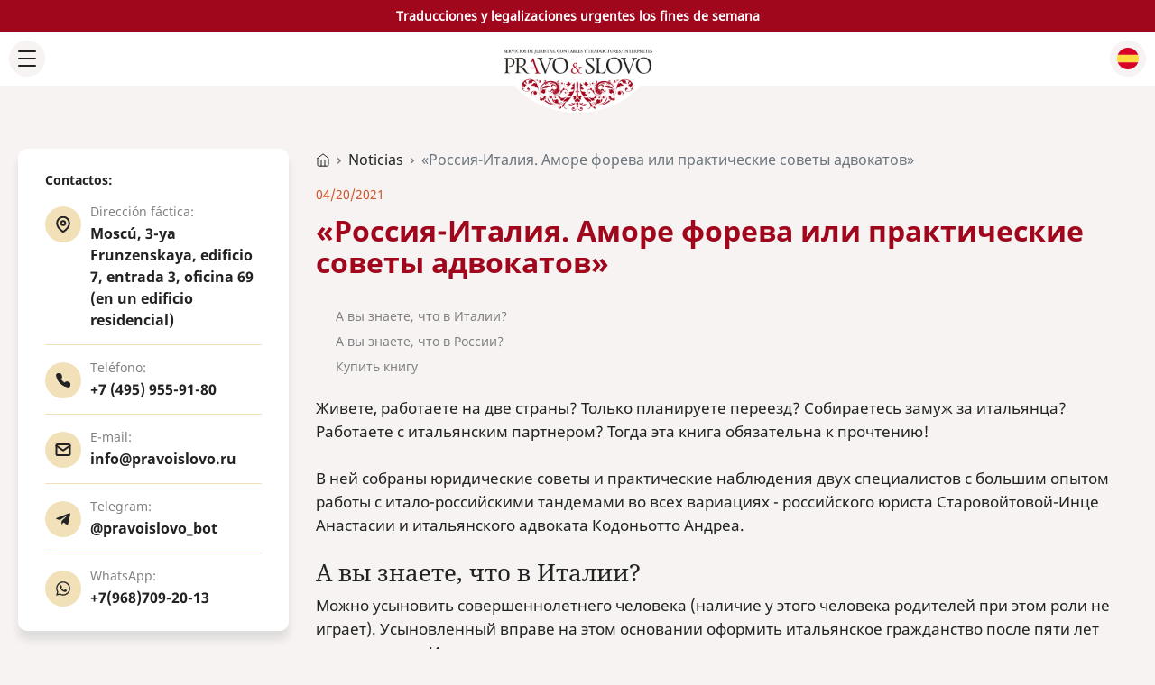

--- FILE ---
content_type: text/html; charset=UTF-8
request_url: https://pravoislovo.es/news/rossiya-italiya-amore-foreva-ili-prakticheskie-sovety-advokatov/
body_size: 58977
content:
<!DOCTYPE html>
<html lang="es">

<head>
  <meta name="yandex-verification" content="299a3db1648686b0" />
  <meta name="yandex-verification" content="20fa529fe28a8fd7" />
  <meta name="yandex-verification" content="1b646340970422ad" />
  <meta name="google-site-verification" content="S4P_U1yFTP3ZxgK0bDwZrL_13QKU2V3vUngBy0ZcbN8" />
  <meta name="google-site-verification" content="NYqIj9d47wPREanf8FhxTQC8LZlxZhKDuS3oW86T0aM" />
  <meta name="google-site-verification" content="7HiNCa-kkuVYfWCrrArbZnES5e_Q1IXSbTZZ7EDK9O4" />
  <meta charset="UTF-8">
  <meta http-equiv="X-UA-Compatible" content="IE=edge">
  <meta name="viewport" content="width=device-width,initial-scale=1">
  <title>«Россия-Италия. Аморе форева или практические советы адвокатов» - Pravo y Slovo</title>

  <!--<link rel="shortcut icon" type="image/x-icon" href="/local/templates/pravoislovo/favicon.ico" />-->
  <link rel="icon" type="image/png" href="/favicon.png" />
  <link rel="apple-touch-icon" href="/favicon.png"/>

  <meta http-equiv="Content-Type" content="text/html; charset=UTF-8" />
<meta name="robots" content="index, follow" />
<meta name="keywords" content="noticias, «Pravo & Slovo»" />
<meta name="description" content="«Россия-Италия. Аморе форева или практические советы адвокатов», noticias detalladas e formación reciente sobre la compañía «Pravo & Slovo», servicios de traducción e interpretación y servicios jurídicos en Moscú, Rusia y en el extranjero" />
<link href="/bitrix/cache/css/es/pravoislovo/kernel_main/kernel_main_v1.css?176885721210074" type="text/css"  rel="stylesheet" />
<link href="/bitrix/js/ui/design-tokens/dist/ui.design-tokens.min.css?175595099523463" type="text/css"  rel="stylesheet" />
<link href="/bitrix/js/ui/fonts/opensans/ui.font.opensans.min.css?17559509962320" type="text/css"  rel="stylesheet" />
<link href="/bitrix/js/main/popup/dist/main.popup.bundle.min.css?175595099328056" type="text/css"  rel="stylesheet" />
<link href="/bitrix/js/main/loader/dist/loader.bundle.min.css?17559509942029" type="text/css"  rel="stylesheet" />
<link href="/bitrix/js/main/core/css/core_viewer.min.css?175595099358384" type="text/css"  rel="stylesheet" />
<link href="/bitrix/js/ui/design-tokens/air/dist/air-design-tokens.min.css?1765731419109604" type="text/css"  rel="stylesheet" />
<link href="/bitrix/js/ui/icon-set/icon-base.min.css?17657314181877" type="text/css"  rel="stylesheet" />
<link href="/bitrix/js/ui/icon-set/outline/style.min.css?1765731418108400" type="text/css"  rel="stylesheet" />
<link href="/bitrix/js/ui/entity-selector/dist/entity-selector.bundle.min.css?176573141925471" type="text/css"  rel="stylesheet" />
<link href="/bitrix/js/ui/switcher/dist/ui.switcher.bundle.min.css?17559509956763" type="text/css"  rel="stylesheet" />
<link href="/bitrix/js/ui/cnt/ui.cnt.min.css?17559509954259" type="text/css"  rel="stylesheet" />
<link href="/bitrix/js/ui/cnt/dist/cnt.bundle.min.css?17559509955784" type="text/css"  rel="stylesheet" />
<link href="/bitrix/js/ui/icon-set/main/style.min.css?175595099674857" type="text/css"  rel="stylesheet" />
<link href="/bitrix/js/ui/buttons/dist/ui.buttons.bundle.min.css?176573141974719" type="text/css"  rel="stylesheet" />
<link href="/bitrix/js/fileman/html_editor/html-editor.min.css?175595099256257" type="text/css"  rel="stylesheet" />
<link href="/bitrix/cache/css/es/pravoislovo/page_f69d44bf8775de523762502413710f6d/page_f69d44bf8775de523762502413710f6d_v1.css?176885757746040" type="text/css"  rel="stylesheet" />
<link href="/bitrix/panel/main/popup.min.css?175595098520774" type="text/css"  rel="stylesheet" />
<link href="/bitrix/cache/css/es/pravoislovo/template_40354daa6ae37896d19079aee51299dd/template_40354daa6ae37896d19079aee51299dd_v1.css?17688572125534" type="text/css"  data-template-style="true" rel="stylesheet" />
<script>if(!window.BX)window.BX={};if(!window.BX.message)window.BX.message=function(mess){if(typeof mess==='object'){for(let i in mess) {BX.message[i]=mess[i];} return true;}};</script>
<script>(window.BX||top.BX).message({"JS_CORE_LOADING":"Loading...","JS_CORE_WINDOW_CLOSE":"Close","JS_CORE_WINDOW_EXPAND":"Expand","JS_CORE_WINDOW_NARROW":"Restore","JS_CORE_WINDOW_SAVE":"Save","JS_CORE_WINDOW_CANCEL":"Cancel","JS_CORE_H":"h","JS_CORE_M":"m","JS_CORE_S":"s","JS_CORE_NO_DATA":"- No data -","JSADM_AI_HIDE_EXTRA":"Hide extra items","JSADM_AI_ALL_NOTIF":"All notifications","JSADM_AUTH_REQ":"Authentication is required!","JS_CORE_WINDOW_AUTH":"Log In","JS_CORE_IMAGE_FULL":"Full size","JS_CORE_WINDOW_CONTINUE":"Continue"});</script>

<script src="/bitrix/js/main/core/core.min.js?1765731394229643"></script>

<script>BX.Runtime.registerExtension({"name":"main.core","namespace":"BX","loaded":true});</script>
<script>BX.setJSList(["\/bitrix\/js\/main\/core\/core_ajax.js","\/bitrix\/js\/main\/core\/core_promise.js","\/bitrix\/js\/main\/polyfill\/promise\/js\/promise.js","\/bitrix\/js\/main\/loadext\/loadext.js","\/bitrix\/js\/main\/loadext\/extension.js","\/bitrix\/js\/main\/polyfill\/promise\/js\/promise.js","\/bitrix\/js\/main\/polyfill\/find\/js\/find.js","\/bitrix\/js\/main\/polyfill\/includes\/js\/includes.js","\/bitrix\/js\/main\/polyfill\/matches\/js\/matches.js","\/bitrix\/js\/ui\/polyfill\/closest\/js\/closest.js","\/bitrix\/js\/main\/polyfill\/fill\/main.polyfill.fill.js","\/bitrix\/js\/main\/polyfill\/find\/js\/find.js","\/bitrix\/js\/main\/polyfill\/matches\/js\/matches.js","\/bitrix\/js\/main\/polyfill\/core\/dist\/polyfill.bundle.js","\/bitrix\/js\/main\/core\/core.js","\/bitrix\/js\/main\/polyfill\/intersectionobserver\/js\/intersectionobserver.js","\/bitrix\/js\/main\/lazyload\/dist\/lazyload.bundle.js","\/bitrix\/js\/main\/polyfill\/core\/dist\/polyfill.bundle.js","\/bitrix\/js\/main\/parambag\/dist\/parambag.bundle.js"]);
</script>
<script>BX.Runtime.registerExtension({"name":"fx","namespace":"window","loaded":true});</script>
<script>BX.Runtime.registerExtension({"name":"ui.design-tokens","namespace":"window","loaded":true});</script>
<script>BX.Runtime.registerExtension({"name":"ui.fonts.opensans","namespace":"window","loaded":true});</script>
<script>BX.Runtime.registerExtension({"name":"ls","namespace":"window","loaded":true});</script>
<script>BX.Runtime.registerExtension({"name":"main.popup","namespace":"BX.Main","loaded":true});</script>
<script>BX.Runtime.registerExtension({"name":"popup","namespace":"window","loaded":true});</script>
<script>BX.Runtime.registerExtension({"name":"main.loader","namespace":"BX","loaded":true});</script>
<script>BX.Runtime.registerExtension({"name":"loader","namespace":"window","loaded":true});</script>
<script>(window.BX||top.BX).message({"DISK_MYOFFICE":false});(window.BX||top.BX).message({"JS_CORE_VIEWER_ACTIONPANEL_MORE":"More...","JS_CORE_VIEWER_AJAX_ACCESS_DENIED":"Insufficient permission to view file. Please try to refresh the page.","JS_CORE_VIEWER_AJAX_CONNECTION_FAILED":"Error opening file. Please try again later.","JS_CORE_VIEWER_AJAX_OPEN_NEW_TAB":"Open in a new window","JS_CORE_VIEWER_AJAX_PRINT":"Print","JS_CORE_VIEWER_CONVERT_TITLE":"Convert to #NEW_FORMAT#?","JS_CORE_VIEWER_CREATE_DESCR_SAVE_DOC_F":"You are currently editing a new document in one of the windows. Once you have finished, click \u0022#SAVE_AS_DOC#\u0022 to add the document to your Intranet.","JS_CORE_VIEWER_CREATE_IN_SERVICE":"Create using #SERVICE#","JS_CORE_VIEWER_DESCR_AUTHOR":"Author","JS_CORE_VIEWER_DESCR_LAST_MODIFY":"Last modified","JS_CORE_VIEWER_DESCR_PROCESS_SAVE_FILE_TO_OWN_FILES":"The file #NAME# is being saved to \u003Cbr\u003Eyour Drive","JS_CORE_VIEWER_DESCR_SAVE_FILE_TO_OWN_FILES":"The file #NAME# has been saved\u003Cbr\u003Eto \u0022My Drive\\Stored files\u0022","JS_CORE_VIEWER_DISABLE_EDIT_BY_PERM":"Author does not allow you to edit this document.","JS_CORE_VIEWER_DOCUMENT_IS_LOCKED_BY":"The document is locked for editing","JS_CORE_VIEWER_DOWNLOAD":"Download","JS_CORE_VIEWER_DOWNLOAD_B24_DESKTOP":"Download","JS_CORE_VIEWER_DOWNLOAD_B24_DESKTOP_FULL":"Download Application","JS_CORE_VIEWER_DOWNLOAD_DOCUMENT":"Download Document","JS_CORE_VIEWER_DOWNLOAD_TO_PC":"Download","JS_CORE_VIEWER_EDIT":"Edit","JS_CORE_VIEWER_EDIT_IN_LOCAL_SERVICE":"Edit on my computer","JS_CORE_VIEWER_EDIT_IN_LOCAL_SERVICE_SHORT":"Edit using #SERVICE#","JS_CORE_VIEWER_EDIT_IN_SERVICE":"Edit in #SERVICE#","JS_CORE_VIEWER_GO_TO_FILE":"Go to file","JS_CORE_VIEWER_HISTORY_ELEMENT":"History","JS_CORE_VIEWER_IFRAME_CANCEL":"Cancel","JS_CORE_VIEWER_IFRAME_CHOICE_SERVICE_EDIT":"Edit with","JS_CORE_VIEWER_IFRAME_CHOICE_SERVICE_EDIT_ACCEPT":"Apply","JS_CORE_VIEWER_IFRAME_CHOICE_SERVICE_EDIT_DECLINE":"Cancel","JS_CORE_VIEWER_IFRAME_CONVERT_ACCEPT":"Convert","JS_CORE_VIEWER_IFRAME_CONVERT_DECLINE":"Cancel","JS_CORE_VIEWER_IFRAME_CONVERT_TO_NEW_FORMAT":"The document will be converted to a new format (DOCX, XLSX or PPTX).","JS_CORE_VIEWER_IFRAME_CONVERT_TO_NEW_FORMAT_EX":"The document will be converted to format #NEW_FORMAT# because the current format #OLD_FORMAT# is outdated.","JS_CORE_VIEWER_IFRAME_DESCR_ERROR":"Cannot open file because your Google session has expired. Please open the file in Google Viewer and sign in.","JS_CORE_VIEWER_IFRAME_DESCR_SAVE_DOC":"Save the document?","JS_CORE_VIEWER_IFRAME_DESCR_SAVE_DOC_F":"You are currently editing this document in one of the windows. Once you have finished, click \u0022#SAVE_DOC#\u0022 to upload the document to your Intranet.","JS_CORE_VIEWER_IFRAME_DISCARD_DOC":"Cancel changes","JS_CORE_VIEWER_IFRAME_ERROR_COULD_NOT_VIEW":"Cannot open document view.","JS_CORE_VIEWER_IFRAME_ERROR_TITLE":"Cannot open document","JS_CORE_VIEWER_IFRAME_PROCESS_SAVE_DOC":"Save document","JS_CORE_VIEWER_IFRAME_SAVE_DOC":"Save","JS_CORE_VIEWER_IFRAME_SET_DEFAULT_SERVICE_EDIT":"Use for all files","JS_CORE_VIEWER_IFRAME_UPLOAD_DOC_TO_GOOGLE":"Upload document","JS_CORE_VIEWER_IFRAME_UPLOAD_NEW_VERSION_IN_COMMENT":"uploaded a new file version","JS_CORE_VIEWER_IFRAME_UPLOAD_NEW_VERSION_IN_COMMENT_F":"uploaded a new file version","JS_CORE_VIEWER_IFRAME_UPLOAD_NEW_VERSION_IN_COMMENT_M":"uploaded a new file version","JS_CORE_VIEWER_NOW_CREATING_IN_SERVICE":"Create document in #SERVICE#","JS_CORE_VIEWER_NOW_DOWNLOAD_FROM_SERVICE":"Download document from #SERVICE#","JS_CORE_VIEWER_NOW_EDITING_IN_SERVICE":"Edit in #SERVICE#","JS_CORE_VIEWER_OPEN_PDF_PREVIEW":"View PDF file","JS_CORE_VIEWER_OPEN_WITH_GVIEWER":"View file in Google Viewer","JS_CORE_VIEWER_SAVE":"Save","JS_CORE_VIEWER_SAVE_AS":"Save as","JS_CORE_VIEWER_SAVE_TO_OWN_FILES_MSGVER_1":"Save to Drive","JS_CORE_VIEWER_SERVICE_GOOGLE_DRIVE":"Google Docs","JS_CORE_VIEWER_SERVICE_LOCAL":"my computer","JS_CORE_VIEWER_SERVICE_LOCAL_INSTALL_DESKTOP_MSGVER_1":"To handle documents more efficiently on your computer and enjoy better user experience, install the desktop app and connect Bitrix24 Drive.","JS_CORE_VIEWER_SERVICE_MYOFFICE":"MyOffice","JS_CORE_VIEWER_SERVICE_OFFICE365":"Office 365","JS_CORE_VIEWER_SERVICE_SKYDRIVE":"MS Office Online","JS_CORE_VIEWER_SHOW_FILE_DIALOG_OAUTH_NOTICE":"Please log in to your \u003Ca id=\u0022bx-js-disk-run-oauth-modal\u0022 href=\u0022#\u0022\u003E#SERVICE#\u003C\/a\u003E account to view the file.","JS_CORE_VIEWER_THROUGH_LAST_VERSION":"Last version","JS_CORE_VIEWER_THROUGH_VERSION":"Version #NUMBER#","JS_CORE_VIEWER_TOO_BIG_FOR_VIEW":"This file is too large to be previewed.","JS_CORE_VIEWER_TRANSFORMATION_IN_PROCESS":"The document has been saved and is now being prepared for viewing.","JS_CORE_VIEWER_VIEW_ELEMENT":"View"});</script>
<script>BX.Runtime.registerExtension({"name":"viewer","namespace":"window","loaded":true});</script>
<script>BX.Runtime.registerExtension({"name":"ui.design-tokens.air","namespace":"window","loaded":true});</script>
<script>BX.Runtime.registerExtension({"name":"ui.icon-set.api.core","namespace":"BX.UI.IconSet","loaded":true});</script>
<script>BX.Runtime.registerExtension({"name":"ui.icon-set","namespace":"window","loaded":true});</script>
<script>BX.Runtime.registerExtension({"name":"ui.icon-set.outline","namespace":"window","loaded":true});</script>
<script>(window.BX||top.BX).message({"UI_SELECTOR_CREATE_ITEM_LABEL":"Create:","UI_SELECTOR_ITEM_LINK_TITLE":"Details","UI_SELECTOR_RECENT_TAB_TITLE":"Recent items","UI_SELECTOR_SEARCH_LOADER_TEXT":"Searching for additional results...","UI_SELECTOR_SEARCH_STUB_SUBTITLE_MSGVER_1":"Try different keywords or filters.","UI_SELECTOR_SEARCH_STUB_TITLE":"No matches","UI_SELECTOR_SEARCH_TAB_TITLE":"Search","UI_SELECTOR_TAB_STUB_TITLE":"Nothing has been found in category \u0022#TAB_TITLE#\u0022","UI_TAG_SELECTOR_ADD_BUTTON_CAPTION":"Add","UI_TAG_SELECTOR_ADD_BUTTON_CAPTION_MORE":"Add more","UI_TAG_SELECTOR_ADD_BUTTON_CAPTION_SINGLE":"Edit","UI_TAG_SELECTOR_CREATE_BUTTON_CAPTION":"Create","UI_TAG_SELECTOR_SEARCH_PLACEHOLDER":"search"});</script>
<script type="extension/settings" data-extension="ui.entity-selector">{"extensions":["highloadblock.entity-selector","landing.entity-selector","seo.entity-selector"]}</script>
<script type="extension/settings" data-extension="highloadblock.entity-selector">{"entities":[{"id":"highloadblock-element","options":{"dynamicLoad":true,"dynamicSearch":true}}]}</script>
<script>BX.Runtime.registerExtension({"name":"highloadblock.entity-selector","namespace":"window","loaded":true});</script>
<script type="extension/settings" data-extension="landing.entity-selector">{"entities":[{"id":"landing","options":{"itemOptions":{"default":{"avatarOptions":{"bgSize":"cover"}},"folder":{"avatar":"\/bitrix\/js\/landing\/entity-selector\/src\/images\/icon-folder.svg"}},"dynamicLoad":true,"dynamicSearch":true}}]}</script>
<script>BX.Runtime.registerExtension({"name":"landing.entity-selector","namespace":"window","loaded":true});</script>
<script>BX.Runtime.registerExtension({"name":"ui.entity-selector","namespace":"BX.UI.EntitySelector","loaded":true});</script>
<script>(window.BX||top.BX).message({"UI_SWITCHER_ON":"on","UI_SWITCHER_OFF":"off"});(window.BX||top.BX).message({"UI_SWITCHER_ON":"on","UI_SWITCHER_OFF":"off"});</script>
<script>BX.Runtime.registerExtension({"name":"ui.switcher","namespace":"BX.UI","loaded":true});</script>
<script>BX.Runtime.registerExtension({"name":"ui.cnt","namespace":"BX.UI","loaded":true});</script>
<script>BX.Runtime.registerExtension({"name":"ui.icon-set.main","namespace":"window","loaded":true});</script>
<script>(window.BX||top.BX).message({"UI_BUTTONS_SAVE_BTN_TEXT":"Save","UI_BUTTONS_CREATE_BTN_TEXT":"Create","UI_BUTTONS_ADD_BTN_TEXT":"Add","UI_BUTTONS_SEND_BTN_TEXT":"Send","UI_BUTTONS_CANCEL_BTN_TEXT":"Cancel","UI_BUTTONS_CLOSE_BTN_TEXT":"Close","UI_BUTTONS_APPLY_BTN_TEXT":"Apply"});</script>
<script>BX.Runtime.registerExtension({"name":"ui.buttons","namespace":"BX.UI","loaded":true});</script>
<script>BX.Runtime.registerExtension({"name":"main.pageobject","namespace":"BX","loaded":true});</script>
<script>(window.BX||top.BX).message({"JS_CORE_LOADING":"Loading...","JS_CORE_WINDOW_CLOSE":"Close","JS_CORE_WINDOW_EXPAND":"Expand","JS_CORE_WINDOW_NARROW":"Restore","JS_CORE_WINDOW_SAVE":"Save","JS_CORE_WINDOW_CANCEL":"Cancel","JS_CORE_H":"h","JS_CORE_M":"m","JS_CORE_S":"s","JS_CORE_NO_DATA":"- No data -","JSADM_AI_HIDE_EXTRA":"Hide extra items","JSADM_AI_ALL_NOTIF":"All notifications","JSADM_AUTH_REQ":"Authentication is required!","JS_CORE_WINDOW_AUTH":"Log In","JS_CORE_IMAGE_FULL":"Full size","JS_CORE_WINDOW_CONTINUE":"Continue"});</script>
<script>BX.Runtime.registerExtension({"name":"window","namespace":"window","loaded":true});</script>
<script>(window.BX||top.BX).message({"AMPM_MODE":false});(window.BX||top.BX).message({"CAL_BUTTON":"Select","CAL_TIME":"Time","CAL_TIME_SET":"Set time","DAY_OF_WEEK_0":"Sunday","DAY_OF_WEEK_1":"Monday","DAY_OF_WEEK_2":"Tuesday","DAY_OF_WEEK_3":"Wednesday","DAY_OF_WEEK_4":"Thursday","DAY_OF_WEEK_5":"Friday","DAY_OF_WEEK_6":"Saturday","DOW_0":"Sun","DOW_1":"Mon","DOW_2":"Tue","DOW_3":"Wed","DOW_4":"Thu","DOW_5":"Fri","DOW_6":"Sat","FD_DAY_AGO_0":"#VALUE# days ago","FD_DAY_AGO_1":"#VALUE# day ago","FD_DAY_AGO_10_20":"#VALUE# days ago","FD_DAY_AGO_MOD_1":"#VALUE# days ago","FD_DAY_AGO_MOD_2_4":"#VALUE# days ago","FD_DAY_AGO_MOD_OTHER":"#VALUE# days ago","FD_DAY_AT_TIME":"#DAY# at #TIME#","FD_DAY_DIFF_0":"#VALUE# days","FD_DAY_DIFF_1":"#VALUE# day","FD_DAY_DIFF_10_20":"#VALUE# days","FD_DAY_DIFF_MOD_1":"#VALUE# days","FD_DAY_DIFF_MOD_2_4":"#VALUE# days","FD_DAY_DIFF_MOD_OTHER":"#VALUE# days","FD_DAY_SHORT":"#VALUE# d","FD_HOUR_AGO_0":"#VALUE# hours ago","FD_HOUR_AGO_1":"#VALUE# hour ago","FD_HOUR_AGO_10_20":"#VALUE# hours ago","FD_HOUR_AGO_MOD_1":"#VALUE# hours ago","FD_HOUR_AGO_MOD_2_4":"#VALUE# hours ago","FD_HOUR_AGO_MOD_OTHER":"#VALUE# hours ago","FD_HOUR_DIFF_0":"#VALUE# hours","FD_HOUR_DIFF_1":"#VALUE# hour","FD_HOUR_DIFF_10_20":"#VALUE# hours","FD_HOUR_DIFF_MOD_1":"#VALUE# hours","FD_HOUR_DIFF_MOD_2_4":"#VALUE# hours","FD_HOUR_DIFF_MOD_OTHER":"#VALUE# hours","FD_HOUR_SHORT":"#VALUE# h","FD_LAST_SEEN_MORE_YEAR":"more than a year ago","FD_LAST_SEEN_NOW":"just now","FD_LAST_SEEN_TODAY":"today at #TIME#","FD_LAST_SEEN_TOMORROW":"tomorrow at #TIME#","FD_LAST_SEEN_YESTERDAY":"yesterday at #TIME#","FD_MINUTE_0":"#VALUE# minutes","FD_MINUTE_1":"#VALUE# minute","FD_MINUTE_10_20":"#VALUE# minutes","FD_MINUTE_AGO_0":"#VALUE# minutes ago","FD_MINUTE_AGO_1":"#VALUE# minute ago","FD_MINUTE_AGO_10_20":"#VALUE# minutes ago","FD_MINUTE_AGO_MOD_1":"#VALUE# minutes ago","FD_MINUTE_AGO_MOD_2_4":"#VALUE# minutes ago","FD_MINUTE_AGO_MOD_OTHER":"#VALUE# minutes ago","FD_MINUTE_DIFF_0":"#VALUE# minutes","FD_MINUTE_DIFF_1":"#VALUE# minute","FD_MINUTE_DIFF_10_20":"#VALUE# minutes","FD_MINUTE_DIFF_MOD_1":"#VALUE# minutes","FD_MINUTE_DIFF_MOD_2_4":"#VALUE# minutes","FD_MINUTE_DIFF_MOD_OTHER":"#VALUE# minutes","FD_MINUTE_MOD_1":"#VALUE# minutes","FD_MINUTE_MOD_2_4":"#VALUE# minutes","FD_MINUTE_MOD_OTHER":"#VALUE# minutes","FD_MINUTE_SHORT":"#VALUE# m","FD_MONTH_AGO_0":"#VALUE# months ago","FD_MONTH_AGO_1":"#VALUE# month ago","FD_MONTH_AGO_10_20":"#VALUE# months ago","FD_MONTH_AGO_MOD_1":"#VALUE# months ago","FD_MONTH_AGO_MOD_2_4":"#VALUE# months ago","FD_MONTH_AGO_MOD_OTHER":"#VALUE# months ago","FD_MONTH_DIFF_0":"#VALUE# months","FD_MONTH_DIFF_1":"#VALUE# month","FD_MONTH_DIFF_10_20":"#VALUE# months","FD_MONTH_DIFF_MOD_1":"#VALUE# months","FD_MONTH_DIFF_MOD_2_4":"#VALUE# months","FD_MONTH_DIFF_MOD_OTHER":"#VALUE# months","FD_MONTH_SHORT":"#VALUE# mon","FD_SECOND_AGO_0":"#VALUE# seconds ago","FD_SECOND_AGO_1":"#VALUE# second ago","FD_SECOND_AGO_10_20":"#VALUE# seconds ago","FD_SECOND_AGO_MOD_1":"#VALUE# seconds ago","FD_SECOND_AGO_MOD_2_4":"#VALUE# seconds ago","FD_SECOND_AGO_MOD_OTHER":"#VALUE# seconds ago","FD_SECOND_DIFF_0":"#VALUE# seconds","FD_SECOND_DIFF_1":"#VALUE# second","FD_SECOND_DIFF_10_20":"#VALUE# seconds","FD_SECOND_DIFF_MOD_1":"#VALUE# seconds","FD_SECOND_DIFF_MOD_2_4":"#VALUE# seconds","FD_SECOND_DIFF_MOD_OTHER":"#VALUE# seconds","FD_SECOND_SHORT":"#VALUE# s","FD_SEPARATOR":"\u0026#32;","FD_SEPARATOR_SHORT":"\u0026#32;","FD_TODAY":"today","FD_TOMORROW":"tomorrow","FD_UNIT_ORDER":"Y m d H i s","FD_YEARS_AGO_0":"#VALUE# years ago","FD_YEARS_AGO_1":"#VALUE# year ago","FD_YEARS_AGO_10_20":"#VALUE# years ago","FD_YEARS_AGO_MOD_1":"#VALUE# years ago","FD_YEARS_AGO_MOD_2_4":"#VALUE# years ago","FD_YEARS_AGO_MOD_OTHER":"#VALUE# years ago","FD_YEARS_DIFF_0":"#VALUE# years","FD_YEARS_DIFF_1":"#VALUE# year","FD_YEARS_DIFF_10_20":"#VALUE# years","FD_YEARS_DIFF_MOD_1":"#VALUE# years","FD_YEARS_DIFF_MOD_2_4":"#VALUE# years","FD_YEARS_DIFF_MOD_OTHER":"#VALUE# years","FD_YEARS_SHORT_0":"#VALUE# y","FD_YEARS_SHORT_1":"#VALUE# y","FD_YEARS_SHORT_10_20":"#VALUE# y","FD_YEARS_SHORT_MOD_1":"#VALUE# y","FD_YEARS_SHORT_MOD_2_4":"#VALUE# y","FD_YEARS_SHORT_MOD_OTHER":"#VALUE# y","FD_YESTERDAY":"yesterday","MONTH_1":"January","MONTH_1_S":"January","MONTH_2":"February","MONTH_2_S":"February","MONTH_3":"March","MONTH_3_S":"March","MONTH_4":"April","MONTH_4_S":"April","MONTH_5":"May","MONTH_5_S":"May","MONTH_6":"June","MONTH_6_S":"June","MONTH_7":"July","MONTH_7_S":"July","MONTH_8":"August","MONTH_8_S":"August","MONTH_9":"September","MONTH_9_S":"September","MONTH_10":"October","MONTH_10_S":"October","MONTH_11":"November","MONTH_11_S":"November","MONTH_12":"December","MONTH_12_S":"December","MON_1":"Jan","MON_2":"Feb","MON_3":"Mar","MON_4":"Apr","MON_5":"May","MON_6":"Jun","MON_7":"Jul","MON_8":"Aug","MON_9":"Sep","MON_10":"Oct","MON_11":"Nov","MON_12":"Dec"});</script>
<script type="extension/settings" data-extension="main.date">{"formats":{"FORMAT_DATE":"MM\/DD\/YYYY","FORMAT_DATETIME":"MM\/DD\/YYYY HH:MI:SS","SHORT_DATE_FORMAT":"n\/j\/Y","MEDIUM_DATE_FORMAT":"M j, Y","LONG_DATE_FORMAT":"F j, Y","DAY_MONTH_FORMAT":"F j","DAY_SHORT_MONTH_FORMAT":"M j","SHORT_DAY_OF_WEEK_MONTH_FORMAT":"D, F j","SHORT_DAY_OF_WEEK_SHORT_MONTH_FORMAT":"D, M j","DAY_OF_WEEK_MONTH_FORMAT":"l, F j","FULL_DATE_FORMAT":"l, F j, Y","SHORT_TIME_FORMAT":"g:i a","LONG_TIME_FORMAT":"g:i:s a"}}</script>
<script>BX.Runtime.registerExtension({"name":"main.date","namespace":"BX.Main","loaded":true});</script>
<script>(window.BX||top.BX).message({"WEEK_START":1});</script>
<script>BX.Runtime.registerExtension({"name":"date","namespace":"window","loaded":true});</script>
<script>BX.Runtime.registerExtension({"name":"timer","namespace":"window","loaded":true});</script>
<script>BX.Runtime.registerExtension({"name":"html_editor","namespace":"window","loaded":true});</script>
<script>(window.BX||top.BX).message({"LANGUAGE_ID":"es","FORMAT_DATE":"MM\/DD\/YYYY","FORMAT_DATETIME":"MM\/DD\/YYYY HH:MI:SS","COOKIE_PREFIX":"BITRIX_SM","SERVER_TZ_OFFSET":"10800","UTF_MODE":"Y","SITE_ID":"es","SITE_DIR":"\/","USER_ID":"","SERVER_TIME":1769072105,"USER_TZ_OFFSET":0,"USER_TZ_AUTO":"Y","bitrix_sessid":"bdba5a6951600f67c402397e3501fbb6"});</script>


<script  src="/bitrix/cache/js/es/pravoislovo/kernel_main/kernel_main_v1.js?1768860113155290"></script>
<script src="/bitrix/js/main/core/core_ls.min.js?17559509932683"></script>
<script src="/bitrix/js/main/popup/dist/main.popup.bundle.min.js?176573139767480"></script>
<script src="/bitrix/js/main/loader/dist/loader.bundle.min.js?17559509944392"></script>
<script src="/bitrix/js/main/core/core_viewer.min.js?176573139499239"></script>
<script src="/bitrix/js/ui/icon-set/api/core/dist/ui.icon-set.core.bundle.min.js?176573141842939"></script>
<script src="/bitrix/js/ui/entity-selector/dist/entity-selector.bundle.min.js?1765731419176907"></script>
<script src="/bitrix/js/ui/switcher/dist/ui.switcher.bundle.min.js?17559509958553"></script>
<script src="/bitrix/js/ui/cnt/dist/cnt.bundle.min.js?175595099510460"></script>
<script src="/bitrix/js/ui/buttons/dist/ui.buttons.bundle.min.js?176573141961163"></script>
<script  src="/bitrix/cache/js/es/pravoislovo/kernel_htmleditor/kernel_htmleditor_v1.js?1768857212512222"></script>
<script>BX.setJSList(["\/bitrix\/js\/main\/core\/core_fx.js","\/bitrix\/js\/main\/pageobject\/dist\/pageobject.bundle.js","\/bitrix\/js\/main\/core\/core_window.js","\/bitrix\/js\/main\/date\/main.date.js","\/bitrix\/js\/main\/core\/core_date.js","\/bitrix\/js\/main\/core\/core_timer.js","\/bitrix\/js\/main\/dd.js","\/bitrix\/js\/main\/core\/core_dd.js","\/bitrix\/js\/fileman\/html_editor\/range.js","\/bitrix\/js\/fileman\/html_editor\/html-actions.js","\/bitrix\/js\/fileman\/html_editor\/html-views.js","\/bitrix\/js\/fileman\/html_editor\/html-parser.js","\/bitrix\/js\/fileman\/html_editor\/html-base-controls.js","\/bitrix\/js\/fileman\/html_editor\/html-controls.js","\/bitrix\/js\/fileman\/html_editor\/html-components.js","\/bitrix\/js\/fileman\/html_editor\/html-snippets.js","\/bitrix\/js\/fileman\/html_editor\/html-editor.js","\/local\/templates\/pravoislovo\/components\/bitrix\/forum.topic.reviews\/.default\/script.js","\/bitrix\/components\/bitrix\/main.post.form\/templates\/.default\/script.js"]);</script>
<script>BX.setCSSList(["\/bitrix\/js\/main\/core\/css\/core_date.css","\/local\/templates\/pravoislovo\/components\/bitrix\/news\/.default\/bitrix\/news.detail\/.default\/style.css","\/local\/templates\/pravoislovo\/components\/bitrix\/news.detail\/author\/style.css","\/local\/templates\/pravoislovo\/components\/bitrix\/forum.topic.reviews\/.default\/style.css","\/bitrix\/components\/bitrix\/main.post.form\/templates\/.default\/style.css","\/local\/templates\/pravoislovo\/template_styles.css"]);</script>
<link rel="alternate" href="https://pravoislovo.ru/news/rossiya-italiya-amore-foreva-ili-prakticheskie-sovety-advokatov/" hreflang="ru" />
<!-- dev2fun module opengraph -->
<meta property="og:title" content="&laquo;Россия-Италия. Аморе форева или практические советы адвокатов&raquo;"/>
<meta property="og:description" content="&laquo;Россия-Италия. Аморе форева или практические советы адвокатов&raquo;, noticias detalladas e formaci&oacute;n reciente sobre la compa&ntilde;&iacute;a &laquo;Pravo &amp; Slovo&raquo;, servicios de traduc..."/>
<meta property="og:url" content="https://pravoislovo.es/news/rossiya-italiya-amore-foreva-ili-prakticheskie-sovety-advokatov/"/>
<meta property="og:type" content="website"/>
<meta property="og:site_name" content="Право и слово"/>
<meta property="og:image" content="https://pravoislovo.es/upload/iblock/eb0/gcxvj40eiyggykp4jv1gn5znhzm958z9.jpg"/>
<meta property="og:image:type" content="image/jpeg"/>
<meta property="og:image:width" content="400"/>
<meta property="og:image:height" content="277"/>
<!-- /dev2fun module opengraph -->



<script  src="/bitrix/cache/js/es/pravoislovo/page_4c6af8317a6c5edf77948f87512b59e2/page_4c6af8317a6c5edf77948f87512b59e2_v1.js?176885721285913"></script>

  <link rel="canonical" href="https://pravoislovo.es/news/rossiya-italiya-amore-foreva-ili-prakticheskie-sovety-advokatov/" />
  <link rel="stylesheet" href="/dist/css/build.css?v=1.8" />
  <link rel="stylesheet" href="/dist/css/layout.css?v=1.8" />
  <link rel="stylesheet" href="/dist/css/home.css?v=1.8" />
  <link rel="stylesheet" href="/dist/css/article.css" />
  <link rel="stylesheet" href="/dist/css/faq.css" />
  <link rel="stylesheet" href="/dist/css/about.css" />
  <link rel="stylesheet" href="/dist/css/price.css" />
  <link rel="stylesheet" href="/dist/css/payment.css" />
  
  
      <script src="/dist/js/init.js?v=1.6"></script>
  <meta name="zen-verification" content="aqSQrD1V8cMx4Q4vNh5JCg91rSaizvKr6Qu68TiaOX2H4RyywLcovzWWrLMeaKcC" />
<meta name="google-site-verification" content="pDGM2Ilk5L9ALZrTkjR54rXv-N5LNI6YayyBkmw5aa0" />
<meta name="yandex-verification" content="4ddbbef34ee275bc" />  
<!-- Yandex.Metrika counter RU -->
<script type="text/javascript" >
   (function(m,e,t,r,i,k,a){m[i]=m[i]||function(){(m[i].a=m[i].a||[]).push(arguments)};
   m[i].l=1*new Date();
   for (var j = 0; j < document.scripts.length; j++) {if (document.scripts[j].src === r) { return; }}
   k=e.createElement(t),a=e.getElementsByTagName(t)[0],k.async=1,k.src=r,a.parentNode.insertBefore(k,a)})
   (window, document, "script", "https://mc.yandex.ru/metrika/tag.js", "ym");

   ym(12980992, "init", {
        clickmap:true,
        trackLinks:true,
        accurateTrackBounce:true,
        webvisor:true
   });
</script>
<noscript><div><img src="https://mc.yandex.ru/watch/12980992" style="position:absolute; left:-9999px;" alt="" /></div></noscript>
<!-- /Yandex.Metrika counter RU -->
<!-- Yandex.Metrika ITAL counter -->
<script type="text/javascript" >
   (function(m,e,t,r,i,k,a){m[i]=m[i]||function(){(m[i].a=m[i].a||[]).push(arguments)};
   m[i].l=1*new Date();
   for (var j = 0; j < document.scripts.length; j++) {if (document.scripts[j].src === r) { return; }}
   k=e.createElement(t),a=e.getElementsByTagName(t)[0],k.async=1,k.src=r,a.parentNode.insertBefore(k,a)})
   (window, document, "script", "https://mc.yandex.ru/metrika/tag.js", "ym");

   ym(67832446, "init", {
        clickmap:true,
        trackLinks:true,
        accurateTrackBounce:true
   });
</script>
<noscript><div><img src="https://mc.yandex.ru/watch/67832446" style="position:absolute; left:-9999px;" alt="" /></div></noscript>
<!-- /Yandex.Metrika ITAL counter -->
<!-- Yandex.Metrika English COM counter -->
<script type="text/javascript" >
   (function(m,e,t,r,i,k,a){m[i]=m[i]||function(){(m[i].a=m[i].a||[]).push(arguments)};
   m[i].l=1*new Date();
   for (var j = 0; j < document.scripts.length; j++) {if (document.scripts[j].src === r) { return; }}
   k=e.createElement(t),a=e.getElementsByTagName(t)[0],k.async=1,k.src=r,a.parentNode.insertBefore(k,a)})
   (window, document, "script", "https://mc.yandex.ru/metrika/tag.js", "ym");

   ym(93304828, "init", {
        clickmap:true,
        trackLinks:true,
        accurateTrackBounce:true,
        webvisor:true
   });
</script>
<noscript><div><img src="https://mc.yandex.ru/watch/93304828" style="position:absolute; left:-9999px;" alt="" /></div></noscript>
<!-- /Yandex.Metrika English COM counter -->
<!-- Yandex.Metrika ES Spanish counter -->
<script type="text/javascript" >
   (function(m,e,t,r,i,k,a){m[i]=m[i]||function(){(m[i].a=m[i].a||[]).push(arguments)};
   m[i].l=1*new Date();
   for (var j = 0; j < document.scripts.length; j++) {if (document.scripts[j].src === r) { return; }}
   k=e.createElement(t),a=e.getElementsByTagName(t)[0],k.async=1,k.src=r,a.parentNode.insertBefore(k,a)})
   (window, document, "script", "https://mc.yandex.ru/metrika/tag.js", "ym");

   ym(96980217, "init", {
        clickmap:true,
        trackLinks:true,
        accurateTrackBounce:true,
        webvisor:true
   });
</script>
<noscript><div><img src="https://mc.yandex.ru/watch/96980217" style="position:absolute; left:-9999px;" alt="" /></div></noscript>
<!-- /Yandex.Metrika counter -->
</head>
<body>
<style>
.payment-form__qr {
  display: none;
}
.about-slider__item-title {
    font-size: 25px;
    margin-bottom: 15px;
}
@media (max-width: 991.98px){
.about-slider__item-title {
    font-size: 22px;
}
}
@media (max-width: 991.98px){
.about-slider__item-descr {
    display: block;
    font-size: 15px;
    width: 90%;
	z-index: 99;
    position: absolute;
    color: #000000;
    background-color: #d1c0a6c2;
    padding: 10px;
}
}
.header-right__panel {
    margin-bottom: 8px !important;
}
.article-nav li {
  list-style: none;
  font-size: 14px;
}
.article-nav a {
		color:#808080;
}
.article-nav a:hover {
    color: #000000;
}
.article h1 {
  margin-bottom: 0rem;
}
.text-content {
		font-size: 17px;}
h2 {
  font-size: 1.6rem;
}
.article-author__text {
  font-size: 17px;
}
.article-author__name {
  font-size: 19px;
}
.article-detail.text-content a {
    font-style: italic;
    text-decoration: underline;
    color: #a0071d;
    text-decoration-thickness: 1px;
    text-decoration-style: dotted;
}
.article-detail.text-content a:hover {
    color: #c05321;
}
.text-content a {
    font-style: italic;
    text-decoration: underline;
    color: #a0071d;
    text-decoration-thickness: 1px;
    text-decoration-style: dotted;
}
.text-content a:hover {
    color: #c05321;
}
.table-content {
    width:100%;
    border-collapse: collapse;
    margin-bottom: 10px;
}
.table-content td {
    border: solid;
    border-width: 1px;
    padding: 5px;
    border-color: #cca69e;
    background-color: #f2e1b84a;
    padding: 15px;
}
.table-content th {
    border: solid;
    border-width: 1px;
    border-color: #cca69e;
    background-color: #f2e1b8;
    padding: 15px;
}
@media screen and (max-width:800px) {
.table-content tr td {display:block;}
}
@media screen and (max-width:800px) {
.table-content tr th {display:block;}
}
.header-contact__icon {
  display: none;
}
/*
@media screen and (max-width: 1279px) {
    .inner-table { display:none; }
   }
@media screen and (min-width: 1279px) {
    .inner-table-min { display:none; }
   }
.inner-table-min p {
    font-weight: bold;
}*/
@media screen and (max-width: 991px) {
    .comment-block {margin-bottom: 20px;}
}

.page-section__body.letters-body img {
    display: none !important;
}
a.topbar {
    color: #ffffff;
    font-weight: bold;
}
.highlight-box {
    background: #f0f7fa;
    border-radius: 8px;
    padding: 25px;
    margin: 35px 0;
    border: 1px solid #bdd6e0;
}
.warning-note {
    background: #ffebee;
    border-left: 4px solid #f44336;
    padding: 20px;
    margin: 25px 0;
    border-radius: 0 8px 8px 0;
}
.highlight-contacts {
    background: #f9fffa;
    border-radius: 8px;
    padding: 25px;
    margin: 35px 0;
    border: 1px solid #c6e0bd;
}
.highlight-contacts ul {
    list-style: none;
}
.highlight-contacts a {
    font-style: normal !important;
}
.free-consult {
    font-size: 0.8rem;
    padding: 10px;
    background-color: #ffe4c447;
    border-radius: 10px;
}
</style>


<div id="panel"></div>


<div class="header-banner">
  <div class="container">
    <a class="topbar" href="/news/srochnyy-perevod-i-notarialnoe-zaverenie-v-vykhodnye/">Traducciones y legalizaciones urgentes los fines de semana</a>  </div>  
</div>

<header class="header">
  <div class="header-inner container">
    <div class="header-left">
      <div class="header-langnav">
        <span class="header-langnav__label">Servicios por países:</span>
        <a href="/articles/uslugi-dlya-italii/" class="header-langnav__link">
          <svg
            class="icon"
            width="30"
            height="22"
            viewBox="0 0 30 22"
            fill="none"
            xmlns="http://www.w3.org/2000/svg"
          >
            <rect
              x="0.25"
              y="0.25"
              width="29.5"
              height="21.6"
              rx="1.75"
              fill="white"
              stroke="#F5F5F5"
              stroke-width="0.5"
            />
            <mask
              id="mask0_1487_40784"
              style="mask-type: alpha"
              maskUnits="userSpaceOnUse"
              x="0"
              y="0"
              width="30"
              height="22"
            >
              <rect
                x="0.25"
                y="0.25"
                width="29.5"
                height="21.6"
                rx="1.75"
                fill="white"
                stroke="white"
                stroke-width="0.5"
              />
            </mask>
            <g mask="url(#mask0_1487_40784)">
              <rect x="20" width="10" height="22" fill="#E43D4C" />
              <path
                fill-rule="evenodd"
                clip-rule="evenodd"
                d="M0 22H10V0H0V22Z"
                fill="#1BB65D"
              />
            </g>
          </svg>
          <span>Italia</span>
        </a>
        <a href="/articles/uslugi-dlya-ispanii/" class="header-langnav__link">
          <svg
            class="icon"
            width="30"
            height="22"
            viewBox="0 0 30 22"
            fill="none"
            xmlns="http://www.w3.org/2000/svg"
          >
            <rect width="30" height="22" rx="2" fill="white" />
            <mask
              id="mask0_1487_40793"
              style="mask-type: alpha"
              maskUnits="userSpaceOnUse"
              x="0"
              y="0"
              width="30"
              height="22"
            >
              <rect width="30" height="22" rx="2" fill="white" />
            </mask>
            <g mask="url(#mask0_1487_40793)">
              <path
                fill-rule="evenodd"
                clip-rule="evenodd"
                d="M0 5.86667H30V0H0V5.86667Z"
                fill="#DD172C"
              />
              <path
                fill-rule="evenodd"
                clip-rule="evenodd"
                d="M0 22H30V16.1333H0V22Z"
                fill="#DD172C"
              />
              <path
                fill-rule="evenodd"
                clip-rule="evenodd"
                d="M0 16.1333H30V5.86667H0V16.1333Z"
                fill="#FFD133"
              />
              <path
                fill-rule="evenodd"
                clip-rule="evenodd"
                d="M7.85718 10.2667H9.28575V11H7.85718V10.2667Z"
                fill="#FFEDB1"
              />
              <path
                d="M6.46214 10.227C6.44639 10.0329 6.59965 9.86666 6.79438 9.86666H8.91987C9.1146 9.86666 9.26786 10.0329 9.25211 10.227L9.05293 12.6809C9.01078 13.2001 8.57712 13.6 8.0562 13.6H7.65805C7.13713 13.6 6.70347 13.2001 6.66133 12.6809L6.46214 10.227Z"
                stroke="#A41517"
                stroke-width="0.666667"
              />
              <path
                fill-rule="evenodd"
                clip-rule="evenodd"
                d="M6.42859 11H9.28573V11.7333H8.57145L7.85716 13.2L7.14287 11.7333H6.42859V11Z"
                fill="#A41517"
              />
              <rect
                x="4.28577"
                y="8.79999"
                width="1.62857"
                height="5.13333"
                rx="0.666667"
                fill="#A41517"
              />
              <rect
                x="10"
                y="8.79999"
                width="1.62857"
                height="5.13333"
                rx="0.666667"
                fill="#A41517"
              />
              <path
                d="M6.42859 8.50668C6.42859 7.85866 6.95391 7.33334 7.60192 7.33334H8.1124C8.76041 7.33334 9.28573 7.85866 9.28573 8.50668C9.28573 8.66868 9.1544 8.80001 8.9924 8.80001H6.72192C6.55992 8.80001 6.42859 8.66868 6.42859 8.50668Z"
                fill="#A41517"
              />
            </g>
          </svg>
          <span>España</span>
        </a>
        <a href="/articles/uslugi-po-stranam-sng/" class="header-langnav__link">
          <span>CEI</span>
        </a>
        <!--<a href="/prices/" class="header-langnav__link">
          <span>Más</span>
          <svg
            width="16"
            height="16"
            viewBox="0 0 16 16"
            fill="none"
            xmlns="http://www.w3.org/2000/svg"
          >
            <path
              d="M4.66663 7.33334L7.99996 10.6667L11.6333 7.33334"
              stroke="#828282"
              stroke-linecap="round"
              stroke-linejoin="round"
            />
          </svg>
        </a>-->
      </div>
      <div class="header-services">
        
<div class="dropdown">
  <button
    class="btn btn-primary font-weight-bold"
    id="dropdownMenu"
    data-bs-toggle="dropdown"
    data-bs-auto-close="outside"
    aria-expanded="false"
    data-bs-offset="0,16"
  >
    <svg
      width="16"
      height="16"
      viewBox="0 0 16 16"
      fill="none"
      xmlns="http://www.w3.org/2000/svg"
    >
      <path
        d="M2 8.00003H14"
        stroke="white"
        stroke-width="2"
        stroke-linecap="round"
        stroke-linejoin="round"
      />
      <path
        d="M2 4.00003H14"
        stroke="white"
        stroke-width="2"
        stroke-linecap="round"
        stroke-linejoin="round"
      />
      <path
        d="M2 12H14"
        stroke="white"
        stroke-width="2"
        stroke-linecap="round"
        stroke-linejoin="round"
      />
    </svg>
    <span>Servicios</span>
  </button>
  <div class="dd-menu dropdown-menu" aria-labelledby="dropdownMenu">
    <div class="dd-menu__inner">
      <ul class="dd-menu__nav">
                  <li class="dd-menu__nav-title">
            <span>Agencia de traducción</span>
          </li>
                      <li class="dd-menu__nav-item  with-link" data-target="#dd-submenu-57">
                              <a href="/articles/perevody-pismennye/?from_serv_sect=57">
                              <span>Traducciones</span>
                <svg
                  width="5"
                  height="10"
                  viewBox="0 0 5 10"
                  fill="none"
                  xmlns="http://www.w3.org/2000/svg"
                >
                  <path
                    d="M0.5 8.75L4.25 5L0.5 1.25"
                    stroke="currentColor"
                    stroke-linecap="round"
                    stroke-linejoin="round"
                  />
                </svg>
                              </a>
                          </li>  
                      <li class="dd-menu__nav-item  with-link" data-target="#dd-submenu-80">
                              <a href="/articles/srochnyy-apostil/?from_serv_sect=80">
                              <span>Apostilla</span>
                <svg
                  width="5"
                  height="10"
                  viewBox="0 0 5 10"
                  fill="none"
                  xmlns="http://www.w3.org/2000/svg"
                >
                  <path
                    d="M0.5 8.75L4.25 5L0.5 1.25"
                    stroke="currentColor"
                    stroke-linecap="round"
                    stroke-linejoin="round"
                  />
                </svg>
                              </a>
                          </li>  
                      <li class="dd-menu__nav-item  with-link" data-target="#dd-submenu-81">
                              <a href="/articles/srochnye-uslugi-legalizatsii/?from_serv_sect=81">
                              <span>Legalización consular</span>
                <svg
                  width="5"
                  height="10"
                  viewBox="0 0 5 10"
                  fill="none"
                  xmlns="http://www.w3.org/2000/svg"
                >
                  <path
                    d="M0.5 8.75L4.25 5L0.5 1.25"
                    stroke="currentColor"
                    stroke-linecap="round"
                    stroke-linejoin="round"
                  />
                </svg>
                              </a>
                          </li>  
                      <li class="dd-menu__nav-item  with-link" data-target="#dd-submenu-143">
                              <a href="/articles/srochnye-uslugi-legalizatsii/?from_serv_sect=143">
                              <span>Legalización por país</span>
                <svg
                  width="5"
                  height="10"
                  viewBox="0 0 5 10"
                  fill="none"
                  xmlns="http://www.w3.org/2000/svg"
                >
                  <path
                    d="M0.5 8.75L4.25 5L0.5 1.25"
                    stroke="currentColor"
                    stroke-linecap="round"
                    stroke-linejoin="round"
                  />
                </svg>
                              </a>
                          </li>  
                      <li class="dd-menu__nav-item  with-link" data-target="#dd-submenu-67">
                              <a href="/articles/uslugi-dlya-italii/?from_serv_sect=67">
                              <span>Recepción de documentos</span>
                <svg
                  width="5"
                  height="10"
                  viewBox="0 0 5 10"
                  fill="none"
                  xmlns="http://www.w3.org/2000/svg"
                >
                  <path
                    d="M0.5 8.75L4.25 5L0.5 1.25"
                    stroke="currentColor"
                    stroke-linecap="round"
                    stroke-linejoin="round"
                  />
                </svg>
                              </a>
                          </li>  
                      <li class="dd-menu__nav-item " data-target="#dd-submenu-161">
                              <span>Solicitud de documentos</span>
                <svg
                  width="5"
                  height="10"
                  viewBox="0 0 5 10"
                  fill="none"
                  xmlns="http://www.w3.org/2000/svg"
                >
                  <path
                    d="M0.5 8.75L4.25 5L0.5 1.25"
                    stroke="currentColor"
                    stroke-linecap="round"
                    stroke-linejoin="round"
                  />
                </svg>
                          </li>  
                      <li class="dd-menu__nav-item  with-link" data-target="#dd-submenu-60">
                              <a href="/articles/zaverenie-pechatyu-byuro-perevodov/?from_serv_sect=60">
                              <span>Certificación de documentos</span>
                <svg
                  width="5"
                  height="10"
                  viewBox="0 0 5 10"
                  fill="none"
                  xmlns="http://www.w3.org/2000/svg"
                >
                  <path
                    d="M0.5 8.75L4.25 5L0.5 1.25"
                    stroke="currentColor"
                    stroke-linecap="round"
                    stroke-linejoin="round"
                  />
                </svg>
                              </a>
                          </li>  
                      <li class="dd-menu__nav-item " data-target="#dd-submenu-163">
                              <span>Servicios notariales</span>
                <svg
                  width="5"
                  height="10"
                  viewBox="0 0 5 10"
                  fill="none"
                  xmlns="http://www.w3.org/2000/svg"
                >
                  <path
                    d="M0.5 8.75L4.25 5L0.5 1.25"
                    stroke="currentColor"
                    stroke-linecap="round"
                    stroke-linejoin="round"
                  />
                </svg>
                          </li>  
                      <li class="dd-menu__nav-item " data-target="#dd-submenu-164">
                              <span>Entrega de documentos</span>
                <svg
                  width="5"
                  height="10"
                  viewBox="0 0 5 10"
                  fill="none"
                  xmlns="http://www.w3.org/2000/svg"
                >
                  <path
                    d="M0.5 8.75L4.25 5L0.5 1.25"
                    stroke="currentColor"
                    stroke-linecap="round"
                    stroke-linejoin="round"
                  />
                </svg>
                          </li>  
                      <li class="dd-menu__nav-item " data-target="#dd-submenu-135">
                              <span>Servicios de texto</span>
                <svg
                  width="5"
                  height="10"
                  viewBox="0 0 5 10"
                  fill="none"
                  xmlns="http://www.w3.org/2000/svg"
                >
                  <path
                    d="M0.5 8.75L4.25 5L0.5 1.25"
                    stroke="currentColor"
                    stroke-linecap="round"
                    stroke-linejoin="round"
                  />
                </svg>
                          </li>  
                      <li class="dd-menu__nav-item " data-target="#dd-submenu-165">
                              <span>Servicios de paquetes y promociones</span>
                <svg
                  width="5"
                  height="10"
                  viewBox="0 0 5 10"
                  fill="none"
                  xmlns="http://www.w3.org/2000/svg"
                >
                  <path
                    d="M0.5 8.75L4.25 5L0.5 1.25"
                    stroke="currentColor"
                    stroke-linecap="round"
                    stroke-linejoin="round"
                  />
                </svg>
                          </li>  
                            <li class="dd-menu__nav-title">
            <span>Servicios Legales</span>
          </li>
                      <li class="dd-menu__nav-item  with-link" data-target="#dd-submenu-173">
                              <a href="/articles/kak-bystree-vzyskat-dolg-s-vashego-dolzhnika/?from_serv_sect=173">
                              <span>Cobro de deudas</span>
                <svg
                  width="5"
                  height="10"
                  viewBox="0 0 5 10"
                  fill="none"
                  xmlns="http://www.w3.org/2000/svg"
                >
                  <path
                    d="M0.5 8.75L4.25 5L0.5 1.25"
                    stroke="currentColor"
                    stroke-linecap="round"
                    stroke-linejoin="round"
                  />
                </svg>
                              </a>
                          </li>  
                      <li class="dd-menu__nav-item  with-link" data-target="#dd-submenu-181">
                              <a href="/articles/pravo-i-slovo-usa/?from_serv_sect=181">
                              <span>Servicios en EE.UU.</span>
                <svg
                  width="5"
                  height="10"
                  viewBox="0 0 5 10"
                  fill="none"
                  xmlns="http://www.w3.org/2000/svg"
                >
                  <path
                    d="M0.5 8.75L4.25 5L0.5 1.25"
                    stroke="currentColor"
                    stroke-linecap="round"
                    stroke-linejoin="round"
                  />
                </svg>
                              </a>
                          </li>  
                      <li class="dd-menu__nav-item  with-link" data-target="#dd-submenu-62">
                              <a href="/articles/mozhno-li-suditsya-bez-yurista/?from_serv_sect=62">
                              <span>Tribunales</span>
                <svg
                  width="5"
                  height="10"
                  viewBox="0 0 5 10"
                  fill="none"
                  xmlns="http://www.w3.org/2000/svg"
                >
                  <path
                    d="M0.5 8.75L4.25 5L0.5 1.25"
                    stroke="currentColor"
                    stroke-linecap="round"
                    stroke-linejoin="round"
                  />
                </svg>
                              </a>
                          </li>  
                      <li class="dd-menu__nav-item  with-link" data-target="#dd-submenu-68">
                              <a href="/articles/etapy-i-poryadok-likvidatsii-kompanii-poshagovaya-instruktsiya/?from_serv_sect=68">
                              <span>Inscripción, liquidación, cambio</span>
                <svg
                  width="5"
                  height="10"
                  viewBox="0 0 5 10"
                  fill="none"
                  xmlns="http://www.w3.org/2000/svg"
                >
                  <path
                    d="M0.5 8.75L4.25 5L0.5 1.25"
                    stroke="currentColor"
                    stroke-linecap="round"
                    stroke-linejoin="round"
                  />
                </svg>
                              </a>
                          </li>  
                      <li class="dd-menu__nav-item " data-target="#dd-submenu-75">
                              <span>Redacción de documentos</span>
                <svg
                  width="5"
                  height="10"
                  viewBox="0 0 5 10"
                  fill="none"
                  xmlns="http://www.w3.org/2000/svg"
                >
                  <path
                    d="M0.5 8.75L4.25 5L0.5 1.25"
                    stroke="currentColor"
                    stroke-linecap="round"
                    stroke-linejoin="round"
                  />
                </svg>
                          </li>  
                      <li class="dd-menu__nav-item " data-target="#dd-submenu-145">
                              <span>Oficina de registro y alistamiento militar</span>
                <svg
                  width="5"
                  height="10"
                  viewBox="0 0 5 10"
                  fill="none"
                  xmlns="http://www.w3.org/2000/svg"
                >
                  <path
                    d="M0.5 8.75L4.25 5L0.5 1.25"
                    stroke="currentColor"
                    stroke-linecap="round"
                    stroke-linejoin="round"
                  />
                </svg>
                          </li>  
                      <li class="dd-menu__nav-item  with-link" data-target="#dd-submenu-73">
                              <a href="/articles/brachnyy-dogovor-mozhno-li-osporit/?from_serv_sect=73">
                              <span>Tratados</span>
                <svg
                  width="5"
                  height="10"
                  viewBox="0 0 5 10"
                  fill="none"
                  xmlns="http://www.w3.org/2000/svg"
                >
                  <path
                    d="M0.5 8.75L4.25 5L0.5 1.25"
                    stroke="currentColor"
                    stroke-linecap="round"
                    stroke-linejoin="round"
                  />
                </svg>
                              </a>
                          </li>  
                      <li class="dd-menu__nav-item " data-target="#dd-submenu-154">
                              <span>ley medica</span>
                <svg
                  width="5"
                  height="10"
                  viewBox="0 0 5 10"
                  fill="none"
                  xmlns="http://www.w3.org/2000/svg"
                >
                  <path
                    d="M0.5 8.75L4.25 5L0.5 1.25"
                    stroke="currentColor"
                    stroke-linecap="round"
                    stroke-linejoin="round"
                  />
                </svg>
                          </li>  
                      <li class="dd-menu__nav-item  with-link" data-target="#dd-submenu-118">
                              <a href="/articles/inostrannyy-grazhdanin-nekotorye-aspekty-postanovki-na-migratsionnyy-uchet-posle-vezda-na-territoriyu/?from_serv_sect=118">
                              <span>Servicios de migración</span>
                <svg
                  width="5"
                  height="10"
                  viewBox="0 0 5 10"
                  fill="none"
                  xmlns="http://www.w3.org/2000/svg"
                >
                  <path
                    d="M0.5 8.75L4.25 5L0.5 1.25"
                    stroke="currentColor"
                    stroke-linecap="round"
                    stroke-linejoin="round"
                  />
                </svg>
                              </a>
                          </li>  
                      <li class="dd-menu__nav-item  with-link" data-target="#dd-submenu-65">
                              <a href="/articles/perevodcheskie-uslugi/?from_serv_sect=65">
                              <span>Notario</span>
                <svg
                  width="5"
                  height="10"
                  viewBox="0 0 5 10"
                  fill="none"
                  xmlns="http://www.w3.org/2000/svg"
                >
                  <path
                    d="M0.5 8.75L4.25 5L0.5 1.25"
                    stroke="currentColor"
                    stroke-linecap="round"
                    stroke-linejoin="round"
                  />
                </svg>
                              </a>
                          </li>  
                      <li class="dd-menu__nav-item  with-link" data-target="#dd-submenu-71">
                              <a href="/articles/prodlenie-sroka-akkreditatsii-predstavitelstva-ili-filiala-inostrannoy-kompanii/?from_serv_sect=71">
                              <span>Oficinas de representación y sucursales</span>
                <svg
                  width="5"
                  height="10"
                  viewBox="0 0 5 10"
                  fill="none"
                  xmlns="http://www.w3.org/2000/svg"
                >
                  <path
                    d="M0.5 8.75L4.25 5L0.5 1.25"
                    stroke="currentColor"
                    stroke-linecap="round"
                    stroke-linejoin="round"
                  />
                </svg>
                              </a>
                          </li>  
                            <li class="dd-menu__nav-title">
            <span>Servicios de RRHH</span>
          </li>
                      <li class="dd-menu__nav-item " data-target="#dd-submenu-151">
                              <span>Gestión de registros de recursos humanos</span>
                <svg
                  width="5"
                  height="10"
                  viewBox="0 0 5 10"
                  fill="none"
                  xmlns="http://www.w3.org/2000/svg"
                >
                  <path
                    d="M0.5 8.75L4.25 5L0.5 1.25"
                    stroke="currentColor"
                    stroke-linecap="round"
                    stroke-linejoin="round"
                  />
                </svg>
                          </li>  
                            <li class="dd-menu__nav-title">
            <span>Servicios de contabilidad</span>
          </li>
                        </ul>
      <div class="dd-menu__content">
                              <div id="dd-submenu-57" class="dd-menu__submenu">
              <div class="dd-menu__submenu-main">
                                  <div class="dd-menu__submenu-title">Traducciones escritas</div>
                  <div class="dd-menu__submenu-items">
                                                                <a href="/services/angliyskiy-yazyk/" class="dd-menu__submenu-item" data-target="#dd-rightmenu-4871">Английский язык</a>
                                                                <a href="/services/italyanskiy-yazyk/" class="dd-menu__submenu-item" data-target="#dd-rightmenu-4876">Итальянский язык</a>
                                                                <a href="/services/frantsuzskiy-yazyk/" class="dd-menu__submenu-item" data-target="#dd-rightmenu-4881">Французский язык</a>
                                                                <a href="/services/ispanskiy-yazyk/" class="dd-menu__submenu-item" data-target="#dd-rightmenu-4975">Испанский язык</a>
                                                                <a href="/services/nemetskiy-yazyk/" class="dd-menu__submenu-item" data-target="#dd-rightmenu-4980">Немецкий язык</a>
                                                                <a href="/services/niderlandskiy-gollandskiy-yazyk/" class="dd-menu__submenu-item" data-target="#dd-rightmenu-4985">Нидерландский (голландский) язык</a>
                                                                <a href="/services/portugalskiy-yazyk/" class="dd-menu__submenu-item" data-target="#dd-rightmenu-4990">Португальский язык</a>
                                                                <a href="/services/grecheskiy-yazyk/" class="dd-menu__submenu-item" data-target="#dd-rightmenu-4995">Греческий язык</a>
                                      </div>
                                  <div class="dd-menu__submenu-title">Países Asiáticos</div>
                  <div class="dd-menu__submenu-items">
                                                                <a href="/services/arabskiy-yazyk/" class="dd-menu__submenu-item" data-target="#dd-rightmenu-5000">Арабский язык</a>
                                                                <a href="/services/vetnamskiy-yazyk/" class="dd-menu__submenu-item" data-target="#dd-rightmenu-5005">Вьетнамский язык</a>
                                                                <a href="/services/kitayskiy-yazyk/" class="dd-menu__submenu-item" data-target="#dd-rightmenu-5010">Китайский язык</a>
                                                                <a href="/services/koreyskiy-yazyk/" class="dd-menu__submenu-item" data-target="#dd-rightmenu-5015">Корейский язык</a>
                                                                <a href="/services/tayskiy-yazyk/" class="dd-menu__submenu-item" data-target="#dd-rightmenu-5020">Тайский язык</a>
                                                                <a href="/services/ivrit/" class="dd-menu__submenu-item" data-target="#dd-rightmenu-5025">Иврит</a>
                                                                <a href="/services/persidskiy-yazyk-farsi/" class="dd-menu__submenu-item" data-target="#dd-rightmenu-5030">Персидский язык (фарси)</a>
                                                                <a href="/services/khindi/" class="dd-menu__submenu-item" data-target="#dd-rightmenu-5035">Хинди</a>
                                      </div>
                                  <div class="dd-menu__submenu-title">Países de la antigua URSS, CEI y Estados bálticos</div>
                  <div class="dd-menu__submenu-items">
                                                                <a href="/services/azerbaydzhanskiy-yazyk/" class="dd-menu__submenu-item" data-target="#dd-rightmenu-5040">Азербайджанский язык</a>
                                                                <a href="/services/armyanskiy-yazyk/" class="dd-menu__submenu-item" data-target="#dd-rightmenu-5045">Армянский язык</a>
                                                                <a href="/services/gruzinskiy-yazyk/" class="dd-menu__submenu-item" data-target="#dd-rightmenu-5050">Грузинский язык</a>
                                                                <a href="/services/turkmenskiy-yazyk/" class="dd-menu__submenu-item" data-target="#dd-rightmenu-5057">Туркменский язык</a>
                                                                <a href="/services/uzbekskiy-yazyk/" class="dd-menu__submenu-item" data-target="#dd-rightmenu-5062">Узбекский язык</a>
                                                                <a href="/services/belorusskiy-yazyk/" class="dd-menu__submenu-item" data-target="#dd-rightmenu-5067">Белорусский язык</a>
                                                                <a href="/services/ukrainskiy-yazyk/" class="dd-menu__submenu-item" data-target="#dd-rightmenu-5072">Украинский язык</a>
                                                                <a href="/services/kazakhskiy-yazyk/" class="dd-menu__submenu-item" data-target="#dd-rightmenu-5077">Казахский язык</a>
                                                                <a href="/services/kirgizskiy-yazyk/" class="dd-menu__submenu-item" data-target="#dd-rightmenu-5082">Киргизский язык</a>
                                                                <a href="/services/moldavskiy-yazyk/" class="dd-menu__submenu-item" data-target="#dd-rightmenu-5087">Молдавский язык</a>
                                                                <a href="/services/latyshskiy-yazyk/" class="dd-menu__submenu-item" data-target="#dd-rightmenu-5092">Латышский язык</a>
                                                                <a href="/services/litovskiy-yazyk/" class="dd-menu__submenu-item" data-target="#dd-rightmenu-5097">Литовский язык</a>
                                                                <a href="/services/estonskiy-yazyk/" class="dd-menu__submenu-item" data-target="#dd-rightmenu-5102">Эстонский язык</a>
                                      </div>
                                  <div class="dd-menu__submenu-title">Escandinavia</div>
                  <div class="dd-menu__submenu-items">
                                                                <a href="/services/datskiy-yazyk/" class="dd-menu__submenu-item" data-target="#dd-rightmenu-5107">Датский язык</a>
                                                                <a href="/services/norvezhskiy-yazyk/" class="dd-menu__submenu-item" data-target="#dd-rightmenu-5152">Норвежский язык</a>
                                                                <a href="/services/finskiy-yazyk/" class="dd-menu__submenu-item" data-target="#dd-rightmenu-5157">Финский язык</a>
                                                                <a href="/services/shvedskiy-yazyk/" class="dd-menu__submenu-item" data-target="#dd-rightmenu-5162">Шведский язык</a>
                                      </div>
                                  <div class="dd-menu__submenu-title">Europa del Este</div>
                  <div class="dd-menu__submenu-items">
                                                                <a href="/services/makedonskiy-yazyk/" class="dd-menu__submenu-item" data-target="#dd-rightmenu-5112">Македонский язык</a>
                                                                <a href="/services/bolgarskiy-yazyk/" class="dd-menu__submenu-item" data-target="#dd-rightmenu-5117">Болгарский язык</a>
                                                                <a href="/services/vengerskiy-yazyk/" class="dd-menu__submenu-item" data-target="#dd-rightmenu-5122">Венгерский язык</a>
                                                                <a href="/services/polskiy-yazyk/" class="dd-menu__submenu-item" data-target="#dd-rightmenu-5127">Польский язык</a>
                                                                <a href="/services/serbskiy-yazyk/" class="dd-menu__submenu-item" data-target="#dd-rightmenu-5132">Сербский язык</a>
                                                                <a href="/services/cheshskiy-yazyk/" class="dd-menu__submenu-item" data-target="#dd-rightmenu-5137">Чешский язык</a>
                                                                <a href="/services/slovenskiy-yazyk/" class="dd-menu__submenu-item" data-target="#dd-rightmenu-5142">Словенский язык</a>
                                                                <a href="/services/albanskiy-yazyk/" class="dd-menu__submenu-item" data-target="#dd-rightmenu-5147">Албанский язык</a>
                                      </div>
                                  <div class="dd-menu__submenu-title">Interpretación</div>
                  <div class="dd-menu__submenu-items">
                                                                <a href="/services/posledovatelnyy/" class="dd-menu__submenu-item" data-target="#dd-rightmenu-4886">Последовательный перевод</a>
                                                                <a href="/services/sinkhronnyy-perevod/" class="dd-menu__submenu-item" data-target="#dd-rightmenu-4891">Синхронный перевод</a>
                                                                <a href="/services/shushutazh/" class="dd-menu__submenu-item" data-target="#dd-rightmenu-4896">Шушутаж</a>
                                      </div>
                              </div>
                                                                          <div id="dd-rightmenu-4871" class="dd-menu__rightmenu">
                                                  <div>
                            <!--<svg width="10" xmlns="http://www.w3.org/2000/svg" fill="none" viewBox="0 0 24 24" stroke-width="1.5" stroke="currentColor" class="w-6 h-6"><path stroke-linecap="round" stroke-linejoin="round" d="M5 12h14" />
                                </svg>-->
                            <a href="/articles/perevod-tekstov-s-angliyskogo-yazyka/">
                              Traducción de Inglés a Inglés                            </a>
                          </div>
                                                  <div>
                            <!--<svg width="10" xmlns="http://www.w3.org/2000/svg" fill="none" viewBox="0 0 24 24" stroke-width="1.5" stroke="currentColor" class="w-6 h-6"><path stroke-linecap="round" stroke-linejoin="round" d="M5 12h14" />
                                </svg>-->
                            <a href="/articles/perevod-tekstov-s-angliyskogo-yazyka/">
                              Паспорт на английский                            </a>
                          </div>
                                              </div>
                                                                                <div id="dd-rightmenu-4876" class="dd-menu__rightmenu">
                                                  <div>
                            <!--<svg width="10" xmlns="http://www.w3.org/2000/svg" fill="none" viewBox="0 0 24 24" stroke-width="1.5" stroke="currentColor" class="w-6 h-6"><path stroke-linecap="round" stroke-linejoin="round" d="M5 12h14" />
                                </svg>-->
                            <a href="/articles/pismennyy-perevod-s-italyanskogo-i-na-italyanskiy-yazyk/">
                              Письменный перевод итальянского                            </a>
                          </div>
                                              </div>
                                                                                                                                                                                                                                                                                                                                                                                                                                                                                                                                                                                                                                                                                                                                                                                                                                                                                                                                                                                                                                                                                                                                                                                                                                                                                                                                                                                                                                                                                                                                                                                                                                                                                                                                                                                                                                                                                                        </div>
                      <div id="dd-submenu-80" class="dd-menu__submenu">
              <div class="dd-menu__submenu-main">
                                  <div class="dd-menu__submenu-title">Apostilla de documentos</div>
                  <div class="dd-menu__submenu-items">
                                                                <a href="/services/zags/" class="dd-menu__submenu-item" data-target="#dd-rightmenu-475">Apostillado de documentos del Registro Civil</a>
                                                                <a href="/services/mvd/" class="dd-menu__submenu-item" data-target="#dd-rightmenu-480">Apostillado de documentos del Ministerio de Asuntos Interiores</a>
                                                                <a href="/services/minyust/" class="dd-menu__submenu-item" data-target="#dd-rightmenu-481">Apostillado de copias notariales</a>
                                                                <a href="/services/ministerstvo-obrazovaniya/" class="dd-menu__submenu-item" data-target="#dd-rightmenu-483">Apostillado de documentos de educación</a>
                                                                <a href="/services/prostavlenie-apostilya-na-diplomy/" class="dd-menu__submenu-item" data-target="#dd-rightmenu-485">Apostilla en diplomas de educación universitaria</a>
                                                                <a href="/services/prostavlenie-apostilya-na-obrazovatelnye-dokumenty/" class="dd-menu__submenu-item" data-target="#dd-rightmenu-486">Apostillado de documentos de educación</a>
                                                                <a href="/services/dokumenty-ob-obrazovanii-vydannye-v-sssr/" class="dd-menu__submenu-item" data-target="#dd-rightmenu-487">Apostilla en los documentos de educación, expedidos en USSR</a>
                                      </div>
                              </div>
                                                                                                                                                                                                                                                                                                                                      </div>
                      <div id="dd-submenu-81" class="dd-menu__submenu">
              <div class="dd-menu__submenu-main">
                                  <div class="dd-menu__submenu-title">Легализация документов</div>
                  <div class="dd-menu__submenu-items">
                                                                <a href="/services/konsulskaya-legalizatsiya-cherez-tpp/" class="dd-menu__submenu-item" data-target="#dd-rightmenu-477">Legalización en la cámara de comercio e industria</a>
                                                                <a href="/services/standartnaya-konsulskaya-legalizatsiya/" class="dd-menu__submenu-item" data-target="#dd-rightmenu-478">Legalización consular</a>
                                                                <a href="/services/srochnaya-konsulskaya-legalizatsiya/" class="dd-menu__submenu-item" data-target="#dd-rightmenu-479">Legalización consular urgente</a>
                                      </div>
                              </div>
                                                                                                                                                                              </div>
                      <div id="dd-submenu-143" class="dd-menu__submenu">
              <div class="dd-menu__submenu-main">
                                  <div class="dd-menu__submenu-title">Asia</div>
                  <div class="dd-menu__submenu-items">
                                                                <a href="/articles/?LOCATION=56&TAGS=2568" class="dd-menu__submenu-item" data-target="#dd-rightmenu-4385">Legalización de documentos para países asiáticos</a>
                                      </div>
                                  <div class="dd-menu__submenu-title">América del norte</div>
                  <div class="dd-menu__submenu-items">
                                                                <a href="/services/legalizatsiya-dokumentov-v-severnoy-amerike/" class="dd-menu__submenu-item" data-target="#dd-rightmenu-4128">Legalización de documentos en Norteamérica</a>
                                                                <a href="/services/legalizatsiya-dokumentov-v-yuzhnoy-amerike/" class="dd-menu__submenu-item" data-target="#dd-rightmenu-4237">Legalización de documentos en Sudamérica</a>
                                      </div>
                                  <div class="dd-menu__submenu-title">África</div>
                  <div class="dd-menu__submenu-items">
                                                                <a href="/articles/?LOCATION=125&TAGS=2568" class="dd-menu__submenu-item" data-target="#dd-rightmenu-4147">Legalización de documentos para países africanos.</a>
                                      </div>
                                  <div class="dd-menu__submenu-title">Europa</div>
                  <div class="dd-menu__submenu-items">
                                                                <a href="/services/legalizatsiya-dokumentov-dlya-zapadnoy-evropy/" class="dd-menu__submenu-item" data-target="#dd-rightmenu-4138">Legalización de documentos para Europa Occidental</a>
                                                                <a href="/articles/?LOCATION=56&TAGS=3" class="dd-menu__submenu-item" data-target="#dd-rightmenu-4275">Legalización de documentos para Europa del Este</a>
                                      </div>
                              </div>
                                                                          <div id="dd-rightmenu-4385" class="dd-menu__rightmenu">
                                                  <div>
                            <!--<svg width="10" xmlns="http://www.w3.org/2000/svg" fill="none" viewBox="0 0 24 24" stroke-width="1.5" stroke="currentColor" class="w-6 h-6"><path stroke-linecap="round" stroke-linejoin="round" d="M5 12h14" />
                                </svg>-->
                            <a href="/articles/legalizatsiya-dokumentov-dlya-yuzhnoy-korei/">
                              Corea del Sur                            </a>
                          </div>
                                                  <div>
                            <!--<svg width="10" xmlns="http://www.w3.org/2000/svg" fill="none" viewBox="0 0 24 24" stroke-width="1.5" stroke="currentColor" class="w-6 h-6"><path stroke-linecap="round" stroke-linejoin="round" d="M5 12h14" />
                                </svg>-->
                            <a href="/articles/legalizatsiya-rossiyskikh-kommercheskikh-dokumentov-dlya-sultanata-oman/">
                              Omán                            </a>
                          </div>
                                                  <div>
                            <!--<svg width="10" xmlns="http://www.w3.org/2000/svg" fill="none" viewBox="0 0 24 24" stroke-width="1.5" stroke="currentColor" class="w-6 h-6"><path stroke-linecap="round" stroke-linejoin="round" d="M5 12h14" />
                                </svg>-->
                            <a href="/articles/legalizatsiya-rossiyskikh-dokumentov-dlya-pakistana/">
                              Pakistán                            </a>
                          </div>
                                                  <div>
                            <!--<svg width="10" xmlns="http://www.w3.org/2000/svg" fill="none" viewBox="0 0 24 24" stroke-width="1.5" stroke="currentColor" class="w-6 h-6"><path stroke-linecap="round" stroke-linejoin="round" d="M5 12h14" />
                                </svg>-->
                            <a href="/articles/apostil-dlya-knr/">
                              China                            </a>
                          </div>
                                                  <div>
                            <!--<svg width="10" xmlns="http://www.w3.org/2000/svg" fill="none" viewBox="0 0 24 24" stroke-width="1.5" stroke="currentColor" class="w-6 h-6"><path stroke-linecap="round" stroke-linejoin="round" d="M5 12h14" />
                                </svg>-->
                            <a href="/articles/podgotovka-rossiyskikh-dokumentov-dlya-azerbaydzhana/">
                              Azerbaiyán                            </a>
                          </div>
                                                  <div>
                            <!--<svg width="10" xmlns="http://www.w3.org/2000/svg" fill="none" viewBox="0 0 24 24" stroke-width="1.5" stroke="currentColor" class="w-6 h-6"><path stroke-linecap="round" stroke-linejoin="round" d="M5 12h14" />
                                </svg>-->
                            <a href="/articles/legalizatsiya-dokumentov-vydannykh-v-abkhazii/">
                              Abjasia                            </a>
                          </div>
                                                  <div>
                            <!--<svg width="10" xmlns="http://www.w3.org/2000/svg" fill="none" viewBox="0 0 24 24" stroke-width="1.5" stroke="currentColor" class="w-6 h-6"><path stroke-linecap="round" stroke-linejoin="round" d="M5 12h14" />
                                </svg>-->
                            <a href="/articles/legalizatsiya-rossiyskikh-dokumentov-dlya-malayzii/">
                              Malasia                            </a>
                          </div>
                                                  <div>
                            <!--<svg width="10" xmlns="http://www.w3.org/2000/svg" fill="none" viewBox="0 0 24 24" stroke-width="1.5" stroke="currentColor" class="w-6 h-6"><path stroke-linecap="round" stroke-linejoin="round" d="M5 12h14" />
                                </svg>-->
                            <a href="/articles/poluchenie-i-legalizatsiya-dokumentov-v-uzbekistane/">
                              Uzbekistán                            </a>
                          </div>
                                                  <div>
                            <!--<svg width="10" xmlns="http://www.w3.org/2000/svg" fill="none" viewBox="0 0 24 24" stroke-width="1.5" stroke="currentColor" class="w-6 h-6"><path stroke-linecap="round" stroke-linejoin="round" d="M5 12h14" />
                                </svg>-->
                            <a href="/articles/legalizatsiya-rossiyskikh-dokumentov-dlya-turtsii/">
                              Turquía                            </a>
                          </div>
                                                  <div>
                            <!--<svg width="10" xmlns="http://www.w3.org/2000/svg" fill="none" viewBox="0 0 24 24" stroke-width="1.5" stroke="currentColor" class="w-6 h-6"><path stroke-linecap="round" stroke-linejoin="round" d="M5 12h14" />
                                </svg>-->
                            <a href="/articles/oformlenie-rossiyskikh-dokumentov-dlya-indii/">
                              India                            </a>
                          </div>
                                                  <div>
                            <!--<svg width="10" xmlns="http://www.w3.org/2000/svg" fill="none" viewBox="0 0 24 24" stroke-width="1.5" stroke="currentColor" class="w-6 h-6"><path stroke-linecap="round" stroke-linejoin="round" d="M5 12h14" />
                                </svg>-->
                            <a href="/articles/legalizatsiya-rossiyskikh-dokumentov-dlya-filippin/">
                              Filipinas                            </a>
                          </div>
                                                  <div>
                            <!--<svg width="10" xmlns="http://www.w3.org/2000/svg" fill="none" viewBox="0 0 24 24" stroke-width="1.5" stroke="currentColor" class="w-6 h-6"><path stroke-linecap="round" stroke-linejoin="round" d="M5 12h14" />
                                </svg>-->
                            <a href="/articles/dokumenty-iz-rossii-dlya-kuveyta/">
                              Kuwait                            </a>
                          </div>
                                                  <div>
                            <!--<svg width="10" xmlns="http://www.w3.org/2000/svg" fill="none" viewBox="0 0 24 24" stroke-width="1.5" stroke="currentColor" class="w-6 h-6"><path stroke-linecap="round" stroke-linejoin="round" d="M5 12h14" />
                                </svg>-->
                            <a href="/articles/konsulskaya-legalizatsiya-dlya-korolevstva-saudovskaya-araviya/">
                              Arabia Saudita                            </a>
                          </div>
                                                  <div>
                            <!--<svg width="10" xmlns="http://www.w3.org/2000/svg" fill="none" viewBox="0 0 24 24" stroke-width="1.5" stroke="currentColor" class="w-6 h-6"><path stroke-linecap="round" stroke-linejoin="round" d="M5 12h14" />
                                </svg>-->
                            <a href="/articles/v-kirgizii-kyrgyzstane/">
                              Kirguistán                            </a>
                          </div>
                                                  <div>
                            <!--<svg width="10" xmlns="http://www.w3.org/2000/svg" fill="none" viewBox="0 0 24 24" stroke-width="1.5" stroke="currentColor" class="w-6 h-6"><path stroke-linecap="round" stroke-linejoin="round" d="M5 12h14" />
                                </svg>-->
                            <a href="/articles/v-kazakhstane/">
                              Kazajistán                            </a>
                          </div>
                                              </div>
                                                                                                                  <div id="dd-rightmenu-4128" class="dd-menu__rightmenu">
                                                  <div>
                            <!--<svg width="10" xmlns="http://www.w3.org/2000/svg" fill="none" viewBox="0 0 24 24" stroke-width="1.5" stroke="currentColor" class="w-6 h-6"><path stroke-linecap="round" stroke-linejoin="round" d="M5 12h14" />
                                </svg>-->
                            <a href="/articles/legalizatsiya-rossiyskikh-dokumentov-dlya-gvatemaly/">
                              Guatemala                            </a>
                          </div>
                                                  <div>
                            <!--<svg width="10" xmlns="http://www.w3.org/2000/svg" fill="none" viewBox="0 0 24 24" stroke-width="1.5" stroke="currentColor" class="w-6 h-6"><path stroke-linecap="round" stroke-linejoin="round" d="M5 12h14" />
                                </svg>-->
                            <a href="/articles/polnaya-konsulskaya-legalizatsiya-dlya-kanady/">
                              Canadá                            </a>
                          </div>
                                                  <div>
                            <!--<svg width="10" xmlns="http://www.w3.org/2000/svg" fill="none" viewBox="0 0 24 24" stroke-width="1.5" stroke="currentColor" class="w-6 h-6"><path stroke-linecap="round" stroke-linejoin="round" d="M5 12h14" />
                                </svg>-->
                            <a href="/articles/konsulskaya-legalizatsiya-dokumentov-dlya-respubliki-kuba/">
                              Cuba                            </a>
                          </div>
                                                  <div>
                            <!--<svg width="10" xmlns="http://www.w3.org/2000/svg" fill="none" viewBox="0 0 24 24" stroke-width="1.5" stroke="currentColor" class="w-6 h-6"><path stroke-linecap="round" stroke-linejoin="round" d="M5 12h14" />
                                </svg>-->
                            <a href="/articles/legalizatsiya-rossiyskikh-dokumentov-dlya-meksiki/">
                              México                            </a>
                          </div>
                                                  <div>
                            <!--<svg width="10" xmlns="http://www.w3.org/2000/svg" fill="none" viewBox="0 0 24 24" stroke-width="1.5" stroke="currentColor" class="w-6 h-6"><path stroke-linecap="round" stroke-linejoin="round" d="M5 12h14" />
                                </svg>-->
                            <a href="/articles/legalizatsiya-rossiyskikh-dokumentov-dlya-panamy/">
                              Panamá                            </a>
                          </div>
                                                  <div>
                            <!--<svg width="10" xmlns="http://www.w3.org/2000/svg" fill="none" viewBox="0 0 24 24" stroke-width="1.5" stroke="currentColor" class="w-6 h-6"><path stroke-linecap="round" stroke-linejoin="round" d="M5 12h14" />
                                </svg>-->
                            <a href="/articles/poluchenie-spravki-o-nesudimosti-i-prostavlenie-shtampa-apostil-v-ssha/">
                              EE.UU                            </a>
                          </div>
                                              </div>
                                                                                <div id="dd-rightmenu-4237" class="dd-menu__rightmenu">
                                                  <div>
                            <!--<svg width="10" xmlns="http://www.w3.org/2000/svg" fill="none" viewBox="0 0 24 24" stroke-width="1.5" stroke="currentColor" class="w-6 h-6"><path stroke-linecap="round" stroke-linejoin="round" d="M5 12h14" />
                                </svg>-->
                            <a href="/articles/legalizatsiya-nestandartnykh-rossiyskikh-dokumentov-dlya-argentiny/">
                              Argentina                            </a>
                          </div>
                                                  <div>
                            <!--<svg width="10" xmlns="http://www.w3.org/2000/svg" fill="none" viewBox="0 0 24 24" stroke-width="1.5" stroke="currentColor" class="w-6 h-6"><path stroke-linecap="round" stroke-linejoin="round" d="M5 12h14" />
                                </svg>-->
                            <a href="/articles/podgotovka-dokumentov-iz-rossii-dlya-brazilii/">
                              Brasil                            </a>
                          </div>
                                                  <div>
                            <!--<svg width="10" xmlns="http://www.w3.org/2000/svg" fill="none" viewBox="0 0 24 24" stroke-width="1.5" stroke="currentColor" class="w-6 h-6"><path stroke-linecap="round" stroke-linejoin="round" d="M5 12h14" />
                                </svg>-->
                            <a href="/articles/vid-na-zhitelstvo-v-bolivii/">
                              Bolivia                            </a>
                          </div>
                                                  <div>
                            <!--<svg width="10" xmlns="http://www.w3.org/2000/svg" fill="none" viewBox="0 0 24 24" stroke-width="1.5" stroke="currentColor" class="w-6 h-6"><path stroke-linecap="round" stroke-linejoin="round" d="M5 12h14" />
                                </svg>-->
                            <a href="/articles/legalizatsiya-dokumentov-dlya-peru/">
                              Perú                            </a>
                          </div>
                                                  <div>
                            <!--<svg width="10" xmlns="http://www.w3.org/2000/svg" fill="none" viewBox="0 0 24 24" stroke-width="1.5" stroke="currentColor" class="w-6 h-6"><path stroke-linecap="round" stroke-linejoin="round" d="M5 12h14" />
                                </svg>-->
                            <a href="/articles/pmzh-vnzh-v-paragvae-i-legalizatsiya-rossiyskikh-dokumentov/">
                              Paraguay                            </a>
                          </div>
                                                  <div>
                            <!--<svg width="10" xmlns="http://www.w3.org/2000/svg" fill="none" viewBox="0 0 24 24" stroke-width="1.5" stroke="currentColor" class="w-6 h-6"><path stroke-linecap="round" stroke-linejoin="round" d="M5 12h14" />
                                </svg>-->
                            <a href="/articles/konsulskaya-legalizatsiya-dokumentov-dlya-chili-v-2024-godu/">
                              Chile                            </a>
                          </div>
                                                  <div>
                            <!--<svg width="10" xmlns="http://www.w3.org/2000/svg" fill="none" viewBox="0 0 24 24" stroke-width="1.5" stroke="currentColor" class="w-6 h-6"><path stroke-linecap="round" stroke-linejoin="round" d="M5 12h14" />
                                </svg>-->
                            <a href="/articles/podgotovka-rossiyskikh-dokumentov-dlya-urugvaya/">
                              Uruguay                            </a>
                          </div>
                                                  <div>
                            <!--<svg width="10" xmlns="http://www.w3.org/2000/svg" fill="none" viewBox="0 0 24 24" stroke-width="1.5" stroke="currentColor" class="w-6 h-6"><path stroke-linecap="round" stroke-linejoin="round" d="M5 12h14" />
                                </svg>-->
                            <a href="/articles/oformlenie-vnzh-v-ekvadore/">
                              Ecuador                            </a>
                          </div>
                                              </div>
                                                                                                                  <div id="dd-rightmenu-4147" class="dd-menu__rightmenu">
                                                  <div>
                            <!--<svg width="10" xmlns="http://www.w3.org/2000/svg" fill="none" viewBox="0 0 24 24" stroke-width="1.5" stroke="currentColor" class="w-6 h-6"><path stroke-linecap="round" stroke-linejoin="round" d="M5 12h14" />
                                </svg>-->
                            <a href="/articles/konsulskaya-legalizatsiya-rossiyskikh-dokumentov-dlya-alzhira/">
                              Argelia                            </a>
                          </div>
                                                  <div>
                            <!--<svg width="10" xmlns="http://www.w3.org/2000/svg" fill="none" viewBox="0 0 24 24" stroke-width="1.5" stroke="currentColor" class="w-6 h-6"><path stroke-linecap="round" stroke-linejoin="round" d="M5 12h14" />
                                </svg>-->
                            <a href="/articles/legalizatsiya-rossiyskikh-dokumentov-dlya-angoly/">
                              Angola                            </a>
                          </div>
                                                  <div>
                            <!--<svg width="10" xmlns="http://www.w3.org/2000/svg" fill="none" viewBox="0 0 24 24" stroke-width="1.5" stroke="currentColor" class="w-6 h-6"><path stroke-linecap="round" stroke-linejoin="round" d="M5 12h14" />
                                </svg>-->
                            <a href="/articles/legalizatsiya-sertifikata-svobodnoy-torgovli-dlya-nigerii/">
                              Nigeria                            </a>
                          </div>
                                                  <div>
                            <!--<svg width="10" xmlns="http://www.w3.org/2000/svg" fill="none" viewBox="0 0 24 24" stroke-width="1.5" stroke="currentColor" class="w-6 h-6"><path stroke-linecap="round" stroke-linejoin="round" d="M5 12h14" />
                                </svg>-->
                            <a href="/articles/legalizatsiya-dokumentov-dlya-kenii/">
                              Kenia                            </a>
                          </div>
                                                  <div>
                            <!--<svg width="10" xmlns="http://www.w3.org/2000/svg" fill="none" viewBox="0 0 24 24" stroke-width="1.5" stroke="currentColor" class="w-6 h-6"><path stroke-linecap="round" stroke-linejoin="round" d="M5 12h14" />
                                </svg>-->
                            <a href="/articles/legalizatsiya-rossiyskikh-dokumentov-dlya-livii/">
                              Libia                            </a>
                          </div>
                                                  <div>
                            <!--<svg width="10" xmlns="http://www.w3.org/2000/svg" fill="none" viewBox="0 0 24 24" stroke-width="1.5" stroke="currentColor" class="w-6 h-6"><path stroke-linecap="round" stroke-linejoin="round" d="M5 12h14" />
                                </svg>-->
                            <a href="/articles/konsulskaya-legalizatsiya-rossiyskikh-dokumentov-dlya-efiopii/">
                              Etiopía                            </a>
                          </div>
                                                  <div>
                            <!--<svg width="10" xmlns="http://www.w3.org/2000/svg" fill="none" viewBox="0 0 24 24" stroke-width="1.5" stroke="currentColor" class="w-6 h-6"><path stroke-linecap="round" stroke-linejoin="round" d="M5 12h14" />
                                </svg>-->
                            <a href="/articles/konsulskaya-legalizatsiya-dokumentov-dlya-respubliki-kongo/">
                              República del Congo                            </a>
                          </div>
                                                  <div>
                            <!--<svg width="10" xmlns="http://www.w3.org/2000/svg" fill="none" viewBox="0 0 24 24" stroke-width="1.5" stroke="currentColor" class="w-6 h-6"><path stroke-linecap="round" stroke-linejoin="round" d="M5 12h14" />
                                </svg>-->
                            <a href="/articles/legalizatsiya-rossiyskikh-dokumentov-dlya-respubliki-gana/">
                              Ghana                            </a>
                          </div>
                                                  <div>
                            <!--<svg width="10" xmlns="http://www.w3.org/2000/svg" fill="none" viewBox="0 0 24 24" stroke-width="1.5" stroke="currentColor" class="w-6 h-6"><path stroke-linecap="round" stroke-linejoin="round" d="M5 12h14" />
                                </svg>-->
                            <a href="/articles/legalizatsiya-rossiyskikh-dokumentov-dlya-tunisa/">
                              Túnez                            </a>
                          </div>
                                              </div>
                                                                                                                  <div id="dd-rightmenu-4138" class="dd-menu__rightmenu">
                                                  <div>
                            <!--<svg width="10" xmlns="http://www.w3.org/2000/svg" fill="none" viewBox="0 0 24 24" stroke-width="1.5" stroke="currentColor" class="w-6 h-6"><path stroke-linecap="round" stroke-linejoin="round" d="M5 12h14" />
                                </svg>-->
                            <a href="/articles/apostil-dlya-avstrii/">
                              Austria                            </a>
                          </div>
                                                  <div>
                            <!--<svg width="10" xmlns="http://www.w3.org/2000/svg" fill="none" viewBox="0 0 24 24" stroke-width="1.5" stroke="currentColor" class="w-6 h-6"><path stroke-linecap="round" stroke-linejoin="round" d="M5 12h14" />
                                </svg>-->
                            <a href="/articles/legalizatsiya-dokumentov-dlya-niderlandov-i-belgii/">
                              Bélgica                            </a>
                          </div>
                                                  <div>
                            <!--<svg width="10" xmlns="http://www.w3.org/2000/svg" fill="none" viewBox="0 0 24 24" stroke-width="1.5" stroke="currentColor" class="w-6 h-6"><path stroke-linecap="round" stroke-linejoin="round" d="M5 12h14" />
                                </svg>-->
                            <a href="/articles/legalizatsiya-dokumentov-dlya-velikobritanii/">
                              Gran Bretaña                            </a>
                          </div>
                                                  <div>
                            <!--<svg width="10" xmlns="http://www.w3.org/2000/svg" fill="none" viewBox="0 0 24 24" stroke-width="1.5" stroke="currentColor" class="w-6 h-6"><path stroke-linecap="round" stroke-linejoin="round" d="M5 12h14" />
                                </svg>-->
                            <a href="/articles/apostil-dlya-germanii/">
                              Alemania                            </a>
                          </div>
                                                  <div>
                            <!--<svg width="10" xmlns="http://www.w3.org/2000/svg" fill="none" viewBox="0 0 24 24" stroke-width="1.5" stroke="currentColor" class="w-6 h-6"><path stroke-linecap="round" stroke-linejoin="round" d="M5 12h14" />
                                </svg>-->
                            <a href="/articles/dokumenty-iz-uzbekistana-dlya-gretsii/">
                              Grecia                            </a>
                          </div>
                                                  <div>
                            <!--<svg width="10" xmlns="http://www.w3.org/2000/svg" fill="none" viewBox="0 0 24 24" stroke-width="1.5" stroke="currentColor" class="w-6 h-6"><path stroke-linecap="round" stroke-linejoin="round" d="M5 12h14" />
                                </svg>-->
                            <a href="/articles/legalizatsiya-dokumentov-dlya-monako/">
                              Mónaco                            </a>
                          </div>
                                                  <div>
                            <!--<svg width="10" xmlns="http://www.w3.org/2000/svg" fill="none" viewBox="0 0 24 24" stroke-width="1.5" stroke="currentColor" class="w-6 h-6"><path stroke-linecap="round" stroke-linejoin="round" d="M5 12h14" />
                                </svg>-->
                            <a href="/articles/legalizatsiya-dokumentov-dlya-frantsii/">
                              Francia                            </a>
                          </div>
                                                  <div>
                            <!--<svg width="10" xmlns="http://www.w3.org/2000/svg" fill="none" viewBox="0 0 24 24" stroke-width="1.5" stroke="currentColor" class="w-6 h-6"><path stroke-linecap="round" stroke-linejoin="round" d="M5 12h14" />
                                </svg>-->
                            <a href="/articles/legalizatsiya-dokumentov-dlya-niderlandov-i-belgii/">
                              Holanda                            </a>
                          </div>
                                              </div>
                                                                                <div id="dd-rightmenu-4275" class="dd-menu__rightmenu">
                                                  <div>
                            <!--<svg width="10" xmlns="http://www.w3.org/2000/svg" fill="none" viewBox="0 0 24 24" stroke-width="1.5" stroke="currentColor" class="w-6 h-6"><path stroke-linecap="round" stroke-linejoin="round" d="M5 12h14" />
                                </svg>-->
                            <a href="/articles/legalizatsiya-rossiyskikh-dokumentov-dlya-vengrii/">
                              Hungría                            </a>
                          </div>
                                                  <div>
                            <!--<svg width="10" xmlns="http://www.w3.org/2000/svg" fill="none" viewBox="0 0 24 24" stroke-width="1.5" stroke="currentColor" class="w-6 h-6"><path stroke-linecap="round" stroke-linejoin="round" d="M5 12h14" />
                                </svg>-->
                            <a href="/articles/legalizatsiya-dokumentov-dlya-polshi/">
                              Polonia                            </a>
                          </div>
                                                  <div>
                            <!--<svg width="10" xmlns="http://www.w3.org/2000/svg" fill="none" viewBox="0 0 24 24" stroke-width="1.5" stroke="currentColor" class="w-6 h-6"><path stroke-linecap="round" stroke-linejoin="round" d="M5 12h14" />
                                </svg>-->
                            <a href="/articles/legalizatsiya-dokumentov-dlya-slovakii/">
                              Eslovaquia                            </a>
                          </div>
                                                  <div>
                            <!--<svg width="10" xmlns="http://www.w3.org/2000/svg" fill="none" viewBox="0 0 24 24" stroke-width="1.5" stroke="currentColor" class="w-6 h-6"><path stroke-linecap="round" stroke-linejoin="round" d="M5 12h14" />
                                </svg>-->
                            <a href="/articles/legalizatsiya-dokumentov-dlya-estonii/">
                              Estonia                            </a>
                          </div>
                                              </div>
                                                                  </div>
                      <div id="dd-submenu-67" class="dd-menu__submenu">
              <div class="dd-menu__submenu-main">
                                  <div class="dd-menu__submenu-title">Servicios de solicitud y recepción de documentos</div>
                  <div class="dd-menu__submenu-items">
                                                                <a href="/services/podacha-uvedomleniy-v-mvd/" class="dd-menu__submenu-item" data-target="#dd-rightmenu-460">Notificación al Ministerio del interior</a>
                                                                <a href="/services/spravka-ob-otsutstvii-nalichii-sudimosti/" class="dd-menu__submenu-item" data-target="#dd-rightmenu-484">Certificado de antecedentes penales con apostilla</a>
                                                                <a href="/services/obrazovatelnaya-litsenziya/" class="dd-menu__submenu-item" data-target="#dd-rightmenu-494">Licencia educativa</a>
                                      </div>
                              </div>
                                                                                                                                                                              </div>
                      <div id="dd-submenu-161" class="dd-menu__submenu">
              <div class="dd-menu__submenu-main">
                                  <div class="dd-menu__submenu-title">Услуги по истребованию и получению документов</div>
                  <div class="dd-menu__submenu-items">
                                                                <a href="/services/poluchenie-dokumentov-zags/" class="dd-menu__submenu-item" data-target="#dd-rightmenu-476">Recepción de documentos del Registro Civil</a>
                                                                <a href="/services/istrebovanie-dokumentov/" class="dd-menu__submenu-item" data-target="#dd-rightmenu-489">Solicitud de documentos</a>
                                      </div>
                              </div>
                                                                                                                                        </div>
                      <div id="dd-submenu-60" class="dd-menu__submenu">
              <div class="dd-menu__submenu-main">
                                  <div class="dd-menu__submenu-title">Traducciones certificadas por consulados</div>
                  <div class="dd-menu__submenu-items">
                                                                <a href="/services/bolgariya/" class="dd-menu__submenu-item" data-target="#dd-rightmenu-471">Certificación de traducciones en el consulado de Bulgaria</a>
                                                                <a href="/services/ispaniya/" class="dd-menu__submenu-item" data-target="#dd-rightmenu-472">Certificación de traducción en el Consulado de España</a>
                                                                <a href="/services/chekhiya/" class="dd-menu__submenu-item" data-target="#dd-rightmenu-474">Certificación de traducción en el Consulado de la República Checa</a>
                                                                <a href="/services/zaverenie-perevoda-v-konsulstve-italii/" class="dd-menu__submenu-item" data-target="#dd-rightmenu-4903">Заверение перевода в консульстве Италии</a>
                                                                <a href="/services/zaverenie-perevoda-v-konsulstve-turtsii/" class="dd-menu__submenu-item" data-target="#dd-rightmenu-4908">Заверение перевода в консульстве Турции</a>
                                      </div>
                                  <div class="dd-menu__submenu-title">Traducciones y certificación de documentos por traductores jurados y judiciales</div>
                  <div class="dd-menu__submenu-items">
                                                                <a href="/services/prisyazhnyy-perevodchik-ispanii-traductor-jurado/" class="dd-menu__submenu-item" data-target="#dd-rightmenu-473">Traductor jurado al español</a>
                                      </div>
                              </div>
                                                                                                                                                                                                                                                                                                                                  </div>
                      <div id="dd-submenu-163" class="dd-menu__submenu">
              <div class="dd-menu__submenu-main">
                                  <div class="dd-menu__submenu-title">Нотариальные переводы</div>
                  <div class="dd-menu__submenu-items">
                                                                <a href="/services/notarialnye-perevody-dlya-fizicheskikh-i-yuridicheskikh-lits/" class="dd-menu__submenu-item" data-target="#dd-rightmenu-4923">Нотариальные переводы для физических и юридических лиц</a>
                                      </div>
                                  <div class="dd-menu__submenu-title">Notario</div>
                  <div class="dd-menu__submenu-items">
                                      </div>
                              </div>
                                                                                                                                    </div>
                      <div id="dd-submenu-164" class="dd-menu__submenu">
              <div class="dd-menu__submenu-main">
                                  <div class="dd-menu__submenu-title">Entrega de documentos por correo y mensajería en todo el mundo</div>
                  <div class="dd-menu__submenu-items">
                                                                <a href="/services/dostavka-dokumentov-kurerom-i-pochtoy/" class="dd-menu__submenu-item" data-target="#dd-rightmenu-4928">Доставка документов курьером и почтой</a>
                                      </div>
                              </div>
                                                                                                  </div>
                      <div id="dd-submenu-135" class="dd-menu__submenu">
              <div class="dd-menu__submenu-main">
                                  <div class="dd-menu__submenu-title">Escribir y editar texto</div>
                  <div class="dd-menu__submenu-items">
                                                                <a href="/services/transkribatsiya-audio-i-video-v-tekst/" class="dd-menu__submenu-item" data-target="#dd-rightmenu-3412">Transcribir audio y video a texto</a>
                                                                <a href="/services/vyerstka-dokumentov/" class="dd-menu__submenu-item" data-target="#dd-rightmenu-4913">Вёрстка документов</a>
                                      </div>
                              </div>
                                                                                                                                        </div>
                      <div id="dd-submenu-165" class="dd-menu__submenu">
              <div class="dd-menu__submenu-main">
                                  <div class="dd-menu__submenu-title">Paquetes de documentos listos para usar</div>
                  <div class="dd-menu__submenu-items">
                                                                <a href="/services/oformlenie-dikiaratsione-di-valore-ddv/" class="dd-menu__submenu-item" data-target="#dd-rightmenu-4407">Registro sopbre la  Declaración de Valores (DDV)</a>
                                                                <a href="/services/paket-dokumentov-dlya-zaklyucheniya-braka-v-italii/" class="dd-menu__submenu-item" data-target="#dd-rightmenu-4412">Paquete de documentos para casarse en Italia</a>
                                                                <a href="/services/paket-dokumentov-dlya-grazhdanstva-italii/" class="dd-menu__submenu-item" data-target="#dd-rightmenu-4417">Paquete de documentos para la ciudadanía italiana</a>
                                                                <a href="/services/nostrifikatsiya/" class="dd-menu__submenu-item" data-target="#dd-rightmenu-4918">Нострификация</a>
                                      </div>
                              </div>
                                                                                                                                                                                                                    </div>
                                        <div id="dd-submenu-173" class="dd-menu__submenu">
              <div class="dd-menu__submenu-main">
                                  <div class="dd-menu__submenu-title">Cobro de deudas a particulares</div>
                  <div class="dd-menu__submenu-items">
                                                                <a href="/services/vzyskanie-dolga-po-raspiske/" class="dd-menu__submenu-item" data-target="#dd-rightmenu-5168">Взыскание долга по расписке</a>
                                                                <a href="/services/vzyskanie-neosnovatelnogo-obogashcheniya/" class="dd-menu__submenu-item" data-target="#dd-rightmenu-5173">Взыскание неосновательного обогащения</a>
                                                                <a href="/services/vzyskanie-dolga-po-alimentam/" class="dd-menu__submenu-item" data-target="#dd-rightmenu-5183">Взыскание долга по алиментам</a>
                                                                <a href="/services/vzyskanie-dolga-s-inostrannogo-grazhdanina/" class="dd-menu__submenu-item" data-target="#dd-rightmenu-5273">Взыскание долга с иностранного гражданина</a>
                                      </div>
                                  <div class="dd-menu__submenu-title">Cobro de deudas a personas jurídicas</div>
                  <div class="dd-menu__submenu-items">
                                                                <a href="/services/vzyskanie-dolgov-s-yuridicheskikh-lits/" class="dd-menu__submenu-item" data-target="#dd-rightmenu-5178">Взыскание долгов с юридических лиц</a>
                                                                <a href="/services/vzyskanie-dolga-s-inostrannykh-kompaniy/" class="dd-menu__submenu-item" data-target="#dd-rightmenu-5278">Взыскание задолженности с иностранных компаний и иностранных юридических лиц</a>
                                      </div>
                                  <div class="dd-menu__submenu-title">Procedimientos de ejecución</div>
                  <div class="dd-menu__submenu-items">
                                                                <a href="/services/soprovozhdenie-ispolnitelnogo-proizvodstva/" class="dd-menu__submenu-item" data-target="#dd-rightmenu-3407">Acompañamiento del proceso ejecutivo</a>
                                      </div>
                              </div>
                                                                                                                                                                                                                                                                                                                                                                                                          </div>
                      <div id="dd-submenu-181" class="dd-menu__submenu">
              <div class="dd-menu__submenu-main">
                                  <div class="dd-menu__submenu-title">Servicios jurídicos para EE.UU. y Rusia</div>
                  <div class="dd-menu__submenu-items">
                                                                <a href="/services/pomoshch-grazhdanam-ssha-v-poiske-biologicheskikh-roditeley-v-rossii/" class="dd-menu__submenu-item" data-target="#dd-rightmenu-5248">Помощь гражданам США в поиске биологических родителей в России</a>
                                                                <a href="/services/rastorzhenie-braka-s-grazhdaninom-ssha-i-pomoshch-yurista-po-brakorazvodnym-delam/" class="dd-menu__submenu-item" data-target="#dd-rightmenu-5253">Расторжение брака с гражданином США и помощь юриста по бракоразводным делам</a>
                                                                <a href="/services/nasledstvennye-spory-v-ssha-i-pomoshch-yurista-po-nasledstvu/" class="dd-menu__submenu-item" data-target="#dd-rightmenu-5258">Наследственные споры в США и помощь юриста по наследству</a>
                                                                <a href="/services/accreditation-of-branches-and-representative-offices/" class="dd-menu__submenu-item" data-target="#dd-rightmenu-5263">Услуги юриста по аккредитации филиалов и представительств иностранных компаний в США и России</a>
                                                                <a href="/services/notary-services-in-the-usa/" class="dd-menu__submenu-item" data-target="#dd-rightmenu-5268">Услуги нотариуса в США</a>
                                                                <a href="/services/priznanie-i-ispolnenie-resheniy-sudov-ssha-v-rossii/" class="dd-menu__submenu-item" data-target="#dd-rightmenu-5307">Признание и исполнение решений судов США в России</a>
                                      </div>
                              </div>
                                                                                                                                                                                                                                                                                                </div>
                      <div id="dd-submenu-62" class="dd-menu__submenu">
              <div class="dd-menu__submenu-main">
                                  <div class="dd-menu__submenu-title">Arbitraje</div>
                  <div class="dd-menu__submenu-items">
                                                                <a href="/services/arbitrazh/" class="dd-menu__submenu-item" data-target="#dd-rightmenu-456">Tribunales de arbitraje</a>
                                                                <a href="/services/korporativnye-spory/" class="dd-menu__submenu-item" data-target="#dd-rightmenu-4006">Disputas corporativas</a>
                                                                <a href="/services/uproshchennoe-proizvodstvo-v-arbitrazhnom-sude/" class="dd-menu__submenu-item" data-target="#dd-rightmenu-4039">Procedimiento simplificado en el tribunal de arbitraje</a>
                                                                <a href="/services/dogovornye-spory-v-arbitrazhnom-sude/" class="dd-menu__submenu-item" data-target="#dd-rightmenu-4049">Disputas contractuales en el tribunal de arbitraje</a>
                                                                <a href="/services/arbitrazhnyy-yurist/" class="dd-menu__submenu-item" data-target="#dd-rightmenu-4753">Abogado Arbitral: Protección Profesional para su Empresa en los Tribunales</a>
                                      </div>
                                  <div class="dd-menu__submenu-title">Tribunales de jurisdicción general</div>
                  <div class="dd-menu__submenu-items">
                                                                <a href="/services/imushchestvennye-spory/" class="dd-menu__submenu-item" data-target="#dd-rightmenu-452">Documentos judiciales</a>
                                                                <a href="/services/semeynye-spory/" class="dd-menu__submenu-item" data-target="#dd-rightmenu-453">Disputas familiares</a>
                                                                <a href="/services/zhilishchnye-spory/" class="dd-menu__submenu-item" data-target="#dd-rightmenu-454">Disputas de vivienda</a>
                                                                <a href="/services/nasledstvennye-spory/" class="dd-menu__submenu-item" data-target="#dd-rightmenu-455">Disputas de herencia</a>
                                                                <a href="/services/sudy-obshchey-yurisdiktsii/" class="dd-menu__submenu-item" data-target="#dd-rightmenu-469">Tribunales de jurisdicción general</a>
                                                                <a href="/services/iskovoe-zayavlenie/" class="dd-menu__submenu-item" data-target="#dd-rightmenu-492">Demanda judicial</a>
                                                                <a href="/services/spory-po-dogovoru-podryada/" class="dd-menu__submenu-item" data-target="#dd-rightmenu-3546">Disputas en relación a un contrato de prestación de servicios</a>
                                                                <a href="/services/zashchita-prav-potrebiteley-v-sude/" class="dd-menu__submenu-item" data-target="#dd-rightmenu-4452">Protección de los derechos del consumidor ante los tribunales</a>
                                      </div>
                              </div>
                                                                                                                                                                                                                                                                                                                                                                                                                                                                                                                                                                                                            </div>
                      <div id="dd-submenu-68" class="dd-menu__submenu">
              <div class="dd-menu__submenu-main">
                                  <div class="dd-menu__submenu-title">Cambios</div>
                  <div class="dd-menu__submenu-items">
                                                                <a href="/services/vnesenie-izmeneniy-v-svedeniya-ob-ooo/" class="dd-menu__submenu-item" data-target="#dd-rightmenu-491">Modificación de la información sobre una Sociedad de Responsabilidad Limitada (SRL)</a>
                                                                <a href="/services/smena-adresa-kompanii/" class="dd-menu__submenu-item" data-target="#dd-rightmenu-4296">Cambio de dirección de registro de una empresa</a>
                                                                <a href="/services/smena-rukovoditelya-direktora-ooo/" class="dd-menu__submenu-item" data-target="#dd-rightmenu-4306">Cambio del gerente en una OOO rusa (sociedad con responsabilidad limitada, según la legislación de la Federación Rusa)</a>
                                                                <a href="/services/izmenenie-sostava-uchastnikov-v-ooo/" class="dd-menu__submenu-item" data-target="#dd-rightmenu-4323">Modificación de la composición de los participantes en una OOO rusa</a>
                                                                <a href="/services/uvelichenie-ustavnogo-kapitala-v-ooo/" class="dd-menu__submenu-item" data-target="#dd-rightmenu-4509">Aumento del capital social de una OOO rusa (sociedad con responsabilidad limitada, según la legislación de la Federación Rusa): aspectos importantes</a>
                                      </div>
                                  <div class="dd-menu__submenu-title">Consultas</div>
                  <div class="dd-menu__submenu-items">
                                                                <a href="/services/yuridicheskoe-konsultirovanie/" class="dd-menu__submenu-item" data-target="#dd-rightmenu-2702">Asesoramiento jurídico</a>
                                      </div>
                                  <div class="dd-menu__submenu-title">Liquidación</div>
                  <div class="dd-menu__submenu-items">
                                                                <a href="/services/likvidatsiya-ooo-obshchestva-s-ogranichennoy-otvetstvennostyu/" class="dd-menu__submenu-item" data-target="#dd-rightmenu-490">La liquidación de una Sociedad de Responsabilidad Limitada (SRL)</a>
                                      </div>
                                  <div class="dd-menu__submenu-title">Registro</div>
                  <div class="dd-menu__submenu-items">
                                                                <a href="/services/registratsiya-ooo-obshchestva-s-ogranichennoy-otvetstvennostyu/" class="dd-menu__submenu-item" data-target="#dd-rightmenu-461">Registración de una sociedad de responsabilidad limitada</a>
                                                                <a href="/services/registratsiya-ooo-obshchestva-s-ogranichennoy-otvetstvennostyu-s-inostrannym-uchastiem/" class="dd-menu__submenu-item" data-target="#dd-rightmenu-462">Registro de una SRL (Sociedad de Responsabilidad Limitada) con un fundador extranjero</a>
                                                                <a href="/services/registratsiya-nekommercheskoy-organizatsii/" class="dd-menu__submenu-item" data-target="#dd-rightmenu-493">Registro de una organización sin fines de lucro</a>
                                      </div>
                              </div>
                                                                                                                                                                                                                                                                                                                                                                                                                                                                                                                                                              </div>
                      <div id="dd-submenu-75" class="dd-menu__submenu">
              <div class="dd-menu__submenu-main">
                                  <div class="dd-menu__submenu-title">Redacción de documentos</div>
                  <div class="dd-menu__submenu-items">
                                                                <a href="/services/pravovoe-zaklyuchenie/" class="dd-menu__submenu-item" data-target="#dd-rightmenu-468">Dictamen legal</a>
                                                                <a href="/services/sostavlenie-zhalob-i-khodataystv-drugikh-dokumentov-pravovogo-kharaktera/" class="dd-menu__submenu-item" data-target="#dd-rightmenu-2723">Redacción de quejas, peticiones y otros documentos de carácter jurídico</a>
                                                                <a href="/services/sostavlenie-protsessualnykh-dokumentov/" class="dd-menu__submenu-item" data-target="#dd-rightmenu-4017">Elaboración de documentos procesales</a>
                                                                <a href="/services/kratkaya-apellyatsionnaya-zhaloba/" class="dd-menu__submenu-item" data-target="#dd-rightmenu-4044">Breve recurso de apelación</a>
                                      </div>
                              </div>
                                                                                                                                                                                                                    </div>
                      <div id="dd-submenu-145" class="dd-menu__submenu">
              <div class="dd-menu__submenu-main">
                                  <div class="dd-menu__submenu-title">Abogado militar</div>
                  <div class="dd-menu__submenu-items">
                                                                <a href="/services/podat-v-sud-na-voenkomat-sudebnye-spory-s-voenkomatom/" class="dd-menu__submenu-item" data-target="#dd-rightmenu-3788">Disputas con la comisaria militar</a>
                                                                <a href="/services/snyatie-s-voinskogo-ucheta-po-doverennosti/" class="dd-menu__submenu-item" data-target="#dd-rightmenu-3793">Acerca de cómo darse de baja del registro militar,  a través de un representante con una escritura de poder</a>
                                                                <a href="/services/priostanovleniya-prizyvnykh-meropriyatiy/" class="dd-menu__submenu-item" data-target="#dd-rightmenu-4467">Suspensión de las actividades de reclutamiento al impugnar la decisión del proyecto de comisión de reclutamiento</a>
                                      </div>
                              </div>
                                                                                                                                                                              </div>
                      <div id="dd-submenu-73" class="dd-menu__submenu">
              <div class="dd-menu__submenu-main">
                                  <div class="dd-menu__submenu-title">Tratados</div>
                  <div class="dd-menu__submenu-items">
                                                                <a href="/services/sostavlenie-dogovorov/" class="dd-menu__submenu-item" data-target="#dd-rightmenu-466">Redacción de contratos</a>
                                                                <a href="/services/analiz-dogovorov/" class="dd-menu__submenu-item" data-target="#dd-rightmenu-467">Inspección jurídica de contratos</a>
                                                                <a href="/services/sostavlenie-dogovora-arendy-nayma/" class="dd-menu__submenu-item" data-target="#dd-rightmenu-3396">Redacción del contrato de arrendamiento (alquiler)</a>
                                                                <a href="/services/vzyskanie-po-dogovoram-zayma/" class="dd-menu__submenu-item" data-target="#dd-rightmenu-3485">Cobranza en virtud de contratos de préstamo</a>
                                                                <a href="/services/investitsionnyy-dogovor/" class="dd-menu__submenu-item" data-target="#dd-rightmenu-3490">Contrato de inversión</a>
                                                                <a href="/services/dogovor-na-okazanie-yuridicheskikh-uslug/" class="dd-menu__submenu-item" data-target="#dd-rightmenu-3592">Contrato de prestación de servicios jurídicos</a>
                                                                <a href="/services/dogovor-postavki/" class="dd-menu__submenu-item" data-target="#dd-rightmenu-4099">Contrato de suministro</a>
                                                                <a href="/services/franshiza-dogovor-franchayzinga-ili-kommercheskoy-kontsessii/" class="dd-menu__submenu-item" data-target="#dd-rightmenu-4154">El problema de las franquicias</a>
                                                                <a href="/services/sostavlenie-brachnogo-dogovora/" class="dd-menu__submenu-item" data-target="#dd-rightmenu-4395">Contrato de Matrimonio: Régimen de Propiedad y Procedimiento</a>
                                      </div>
                              </div>
                                                                                                                                                                                                                                                                                                                                                                                                                  </div>
                      <div id="dd-submenu-154" class="dd-menu__submenu">
              <div class="dd-menu__submenu-main">
                                  <div class="dd-menu__submenu-title">Auditoria de documentacion medica</div>
                  <div class="dd-menu__submenu-items">
                                                                <a href="/services/dokumentatsiya-meditsinskoy-organizatsii/" class="dd-menu__submenu-item" data-target="#dd-rightmenu-4534">Documentación de una organización médica</a>
                                      </div>
                                  <div class="dd-menu__submenu-title">Disputas médicas</div>
                  <div class="dd-menu__submenu-items">
                                                                <a href="/services/meditsinskiy-yurist/" class="dd-menu__submenu-item" data-target="#dd-rightmenu-4478">Abogado de una organización médica</a>
                                      </div>
                              </div>
                                                                                                                                                                          </div>
                      <div id="dd-submenu-118" class="dd-menu__submenu">
              <div class="dd-menu__submenu-main">
                                  <div class="dd-menu__submenu-title">Servicios de migración para ciudadanos extranjeros en la Federación Rusa</div>
                  <div class="dd-menu__submenu-items">
                                                                <a href="/services/migratsionnoe-pravo/" class="dd-menu__submenu-item" data-target="#dd-rightmenu-2713">Derecho migratorio</a>
                                                                <a href="/services/oformlenie-razresheniya-na-rabotu/" class="dd-menu__submenu-item" data-target="#dd-rightmenu-2718">Tramitación del permiso de trabajo</a>
                                                                <a href="/services/pomoshch-v-poluchenii-grazhdanstva-rf/" class="dd-menu__submenu-item" data-target="#dd-rightmenu-5222">Asistencia para obtener la ciudadanía Rusa</a>
                                                                <a href="/services/razreshenie-na-vremennoe-prozhivanie/" class="dd-menu__submenu-item" data-target="#dd-rightmenu-5288">Разрешение на временное проживание</a>
                                      </div>
                              </div>
                                                                          <div id="dd-rightmenu-2713" class="dd-menu__rightmenu">
                                                  <div>
                            <!--<svg width="10" xmlns="http://www.w3.org/2000/svg" fill="none" viewBox="0 0 24 24" stroke-width="1.5" stroke="currentColor" class="w-6 h-6"><path stroke-linecap="round" stroke-linejoin="round" d="M5 12h14" />
                                </svg>-->
                            <a href="/articles/podtverzhdenie-grazhdanstva-rf-v-konsulstve/">
                              Confirmación de la ciudadanía rusa                            </a>
                          </div>
                                                  <div>
                            <!--<svg width="10" xmlns="http://www.w3.org/2000/svg" fill="none" viewBox="0 0 24 24" stroke-width="1.5" stroke="currentColor" class="w-6 h-6"><path stroke-linecap="round" stroke-linejoin="round" d="M5 12h14" />
                                </svg>-->
                            <a href="/articles/poluchenie-spravok-dlya-vykhoda-iz-grazhdanstva-rf/">
                              Certificados de renuncia a la ciudadanía Rusa                            </a>
                          </div>
                                              </div>
                                                                                                                                                                                    </div>
                      <div id="dd-submenu-65" class="dd-menu__submenu">
              <div class="dd-menu__submenu-main">
                                  <div class="dd-menu__submenu-title">Servicios Notariales</div>
                  <div class="dd-menu__submenu-items">
                                                                <a href="/services/oformlenie-nasledstva/" class="dd-menu__submenu-item" data-target="#dd-rightmenu-457">Trámites de posesión efectiva de herencia</a>
                                                                <a href="/services/pomoshch-v-sostavlenii-notarialno-udostoveryaemykh-dokumentov/" class="dd-menu__submenu-item" data-target="#dd-rightmenu-458">Ayuda en la redacción de documentos notariales</a>
                                                                <a href="/services/notarialnye-deystviya-s-uchastiem-inostrantsev/" class="dd-menu__submenu-item" data-target="#dd-rightmenu-459">Trámites notariales con participación de ciudadanos extranjeros</a>
                                                                <a href="/services/notarialnoe-zaverenie/" class="dd-menu__submenu-item" data-target="#dd-rightmenu-482">Certificación notarial</a>
                                      </div>
                              </div>
                                                                                                                                                                                                                    </div>
                      <div id="dd-submenu-71" class="dd-menu__submenu">
              <div class="dd-menu__submenu-main">
                                  <div class="dd-menu__submenu-title">Oficinas de representación y sucursales de empresas extranjeras</div>
                  <div class="dd-menu__submenu-items">
                                                                <a href="/services/akkreditatsiya-predstavitelstv-i-filialov/" class="dd-menu__submenu-item" data-target="#dd-rightmenu-463">Acreditación de una representación (filial)</a>
                                                                <a href="/services/vnesenie-izmeneniy-v-svedeniya-v-reestre-predstavitelstv-i-filialov/" class="dd-menu__submenu-item" data-target="#dd-rightmenu-464">Actualización de información en los registros de oficinas y sucursales</a>
                                                                <a href="/services/zakrytie-predstavitelstva-filiala/" class="dd-menu__submenu-item" data-target="#dd-rightmenu-465">Cerrar una oficina de representación (filial)</a>
                                                                <a href="/services/akkreditatsiya-predstavitelstv-i-filialov-afrikanskikh-kompaniy-v-rossii/" class="dd-menu__submenu-item" data-target="#dd-rightmenu-4758">Acreditación de Representaciones y Sucursales de Empresas Africanas en Rusia</a>
                                                                <a href="/services/akkreditatsiya-aziatskikh-kompaniy-v-rossii/" class="dd-menu__submenu-item" data-target="#dd-rightmenu-4763">Acreditación de empresas asiáticas en Rusia</a>
                                                                <a href="/services/akkreditatsiya-inostrannykh-kompaniy-v-rossii/" class="dd-menu__submenu-item" data-target="#dd-rightmenu-4768">Acreditación de empresas extranjeras en Rusia</a>
                                      </div>
                              </div>
                                                                                                                                                                                                                                                                                                </div>
                                        <div id="dd-submenu-151" class="dd-menu__submenu">
              <div class="dd-menu__submenu-main">
                                  <div class="dd-menu__submenu-title">Regulaciones locales</div>
                  <div class="dd-menu__submenu-items">
                                                                <a href="/services/kadrovye-dokumenty-lna/" class="dd-menu__submenu-item" data-target="#dd-rightmenu-4457">¿Qué documentos personales debe una empresa?</a>
                                                                <a href="/services/kak-sostavit-shtatnoe-raspisanie/" class="dd-menu__submenu-item" data-target="#dd-rightmenu-4504">Plantilla de personal</a>
                                                                <a href="/services/vedenie-kadrovogo-ucheta-i-kadrovoy-otchetnosti/" class="dd-menu__submenu-item" data-target="#dd-rightmenu-4623">Ведение кадрового учета и кадровой отчетности</a>
                                      </div>
                                  <div class="dd-menu__submenu-title">Código del Trabajo</div>
                  <div class="dd-menu__submenu-items">
                                                                <a href="/services/trudovye-spory/" class="dd-menu__submenu-item" data-target="#dd-rightmenu-2708">Disputas laborales</a>
                                                                <a href="/services/trudovoe-zakonodatelstvo/" class="dd-menu__submenu-item" data-target="#dd-rightmenu-4462">Legislación laboral</a>
                                                                <a href="/services/yurist-po-kadrovym-voprosam/" class="dd-menu__submenu-item" data-target="#dd-rightmenu-4639">Abogado Laboral: Tu Escudo en el Laberinto del Derecho Laboral</a>
                                                                <a href="/services/advokat-po-trudovomu-pravu/" class="dd-menu__submenu-item" data-target="#dd-rightmenu-4644">El abogado laboralista: Su escudo en el laberinto del derecho laboral</a>
                                      </div>
                              </div>
                                                                                                                                                                                                                                                                                                                                                                        </div>
                                          </div>
    </div>
  </div>
</div>        <a href="/order/" class="btn btn-outline-secondary font-weight-bold"
          >Solicitar</a>
		<a href="/payment/" class="btn btn-outline-secondary font-weight-bold" style="display:none"
          >Pagar</a>
      </div>
    </div>
    <div class="header-center">
      <div class="header-logo">
        <a href="/">
          <img src="/images/logo_es.svg" alt="" />
        </a>
      </div>
    </div>
    <div class="header-right">
      <div class="header-right__panel">
        <nav class="header-nav">
          
<ul>          
  <li class="header-nav__item">
    <a href="/about/" class="header-nav__link ">Compañía</a>
  </li>
  <li class="header-nav__item">
    <a href="/prices/" class="header-nav__link ">Precios</a>
  </li>
  <li class="header-nav__item">
    <a href="/news/" class="header-nav__link  active ">Noticias</a>
  </li>
  <li class="header-nav__item">
    <a href="/articles/" class="header-nav__link ">Artículos</a>
  </li>
</ul>		


        </nav>
        
<div class="dropdown">
  <div
    class="header-lang"
    id="langDropdown"
    data-bs-toggle="dropdown"
    aria-expanded="false"
    data-bs-offset="0,4"
  >
    <div class="header-lang__btn header-lang__item">
      <svg class="header-lang__item-icon" width="24" height="24" viewBox="0 0 24 24" fill="none" xmlns="http://www.w3.org/2000/svg">
		        <path d="M0 12C0 13.4678 0.264047 14.8739 0.746391 16.1739L12 17.2174L23.2536 16.1739C23.736 14.8739 24 13.4678 24 12C24 10.5321 23.736 9.12606 23.2536 7.82608L12 6.78259L0.746391 7.82608C0.264047 9.12606 0 10.5321 0 12H0Z" fill="#FFDA44" />
		        <path d="M23.2536 7.82611C21.5581 3.25655 17.1596 0 12 0C6.84046 0 2.44195 3.25655 0.746429 7.82611H23.2536Z" fill="#D80027" />
		        <path d="M0.746429 16.174C2.44195 20.7435 6.84046 24.0001 12 24.0001C17.1596 24.0001 21.5581 20.7435 23.2536 16.174H0.746429Z" fill="#D80027" />
		      </svg>      <span>ES</span>
    </div>
    <svg
      class="header-lang__toggle"
      width="16"
      height="16"
      viewBox="0 0 16 16"
      fill="none"
      xmlns="http://www.w3.org/2000/svg"
    >
      <path
        d="M4.66663 7.33334L7.99996 10.6667L11.3333 7.33334"
        stroke="#828282"
        stroke-linecap="round"
        stroke-linejoin="round"
      />
    </svg>
  </div>
  <div class="dropdown-menu" aria-labelledby="langDropdown">
          <a href="https://pravoislovo.ru/news/rossiya-italiya-amore-foreva-ili-prakticheskie-sovety-advokatov/" class="header-lang__item">
        
			<svg class="header-lang__item-icon" width="24" height="24" viewBox="0 0 24 24" fill="none" xmlns="http://www.w3.org/2000/svg">
		        <g clip-path="url(#clip0_807_60330)">
		          <path d="M12 24C18.6274 24 24 18.6274 24 12C24 5.37258 18.6274 0 12 0C5.37258 0 0 5.37258 0 12C0 18.6274 5.37258 24 12 24Z" fill="white"/>
		          <path d="M23.2536 16.1738C23.736 14.8738 24 13.4678 24 11.9999C24 10.5321 23.736 9.12603 23.2536 7.82605H0.746391C0.264047 9.12603 0 10.5321 0 11.9999C0 13.4678 0.264047 14.8738 0.746391 16.1738L12 17.2173L23.2536 16.1738Z" fill="#0052B4"
		          />
		          <path d="M12 24.0001C17.1596 24.0001 21.5581 20.7436 23.2536 16.174H0.746399C2.44191 20.7436 6.84043 24.0001 12 24.0001Z" fill="#D80027"
		          />
		        </g>
		        <defs>
		          <clipPath id="clip0_807_60330">
		            <rect width="24" height="24" fill="white" />
		          </clipPath>
		        </defs>
		      </svg>        <span>RU</span>
      </a>  
          <a href="https://pravoislovo.it/news/rossiya-italiya-amore-foreva-ili-prakticheskie-sovety-advokatov/" class="header-lang__item">
        <svg class="header-lang__item-icon" width="24" height="24" viewBox="0 0 24 24" fill="none" xmlns="http://www.w3.org/2000/svg">
		        <g clip-path="url(#clip0_807_60326)">
		          <path d="M12 24C18.6274 24 24 18.6274 24 12C24 5.37258 18.6274 0 12 0C5.37258 0 0 5.37258 0 12C0 18.6274 5.37258 24 12 24Z" fill="white"/>
		          <path d="M24 11.9999C24 6.84037 20.7435 2.44185 16.1739 0.746338V23.2536C20.7435 21.558 24 17.1595 24 11.9999Z" fill="#D80027" />
		          <path d="M0 11.9999C0 17.1595 3.2565 21.558 7.82611 23.2536V0.746338C3.2565 2.44185 0 6.84037 0 11.9999Z" fill="#6DA544" />
		        </g>
		        <defs>
		          <clipPath id="clip0_807_60326">
		            <rect width="24" height="24" fill="white" />
		          </clipPath>
		        </defs>
		      </svg>        <span>IT</span>
      </a>  
          <a href="https://pravoislovo.com/news/rossiya-italiya-amore-foreva-ili-prakticheskie-sovety-advokatov/" class="header-lang__item">
        <svg class="header-lang__item-icon" width="24" height="24" viewBox="0 0 24 24" fill="none" xmlns="http://www.w3.org/2000/svg">
		        <path d="M12 24C18.6274 24 24 18.6274 24 12C24 5.37258 18.6274 0 12 0C5.37258 0 0 5.37258 0 12C0 18.6274 5.37258 24 12 24Z" fill="white" />
		        <path d="M2.48063 4.69409C1.53802 5.92048 0.827251 7.334 0.413391 8.86958H6.65611L2.48063 4.69409Z" fill="#0052B4"/>
		        <path d="M23.5866 8.86954C23.1727 7.334 22.4619 5.92048 21.5193 4.69409L17.3439 8.86954H23.5866Z" fill="#0052B4" />
		        <path d="M0.413391 15.1305C0.827297 16.666 1.53806 18.0795 2.48063 19.3059L6.65597 15.1305H0.413391Z" fill="#0052B4" />
		        <path d="M19.3059 2.48061C18.0795 1.538 16.666 0.827236 15.1304 0.41333V6.656L19.3059 2.48061Z" fill="#0052B4" />
		        <path d="M4.69415 21.5192C5.92054 22.4618 7.33406 23.1726 8.86959 23.5865V17.3439L4.69415 21.5192Z" fill="#0052B4" />
		        <path d="M8.86954 0.41333C7.33401 0.827236 5.9205 1.538 4.69415 2.48056L8.86954 6.65595V0.41333Z" fill="#0052B4" />
		        <path d="M15.1304 23.5865C16.666 23.1726 18.0795 22.4618 19.3058 21.5193L15.1304 17.3439V23.5865Z" fill="#0052B4"/>
		        <path d="M17.3439 15.1305L21.5193 19.3059C22.4619 18.0796 23.1727 16.666 23.5866 15.1305H17.3439Z" fill="#0052B4" />
		        <path d="M23.8984 10.4348H13.5653H13.5653V0.101578C13.0529 0.034875 12.5305 0 12 0C11.4694 0 10.9471 0.034875 10.4348 0.101578V10.4347V10.4347H0.101578C0.034875 10.9471 0 11.4695 0 12C0 12.5306 0.034875 13.0529 0.101578 13.5652H10.4347H10.4347V23.8984C10.9471 23.9651 11.4694 24 12 24C12.5305 24 13.0529 23.9652 13.5652 23.8984V13.5653V13.5653H23.8984C23.9651 13.0529 24 12.5306 24 12C24 11.4695 23.9651 10.9471 23.8984 10.4348Z" fill="#D80027" />
		        <path d="M15.1305 15.1305L20.4853 20.4854C20.7316 20.2392 20.9665 19.9818 21.1907 19.715L16.6062 15.1305H15.1305V15.1305Z" fill="#D80027" />
		        <path d="M8.86956 15.1305H8.86947L3.51471 20.4853C3.7609 20.7315 4.01829 20.9665 4.2851 21.1906L8.86956 16.6061V15.1305Z" fill="#D80027" />
		        <path d="M8.86957 8.86961V8.86951L3.51476 3.51465C3.26848 3.76084 3.03354 4.01823 2.80939 4.28504L7.3939 8.86956H8.86957V8.86961Z" fill="#D80027" />
		        <path d="M15.1305 8.86968L20.4854 3.51478C20.2392 3.2685 19.9818 3.03356 19.715 2.80945L15.1305 7.39396V8.86968Z" fill="#D80027" />
		      </svg>        <span>EN</span>
      </a>  
          <a href="https://pravoislovo.es/news/rossiya-italiya-amore-foreva-ili-prakticheskie-sovety-advokatov/" class="header-lang__item">
        <svg class="header-lang__item-icon" width="24" height="24" viewBox="0 0 24 24" fill="none" xmlns="http://www.w3.org/2000/svg">
		        <path d="M0 12C0 13.4678 0.264047 14.8739 0.746391 16.1739L12 17.2174L23.2536 16.1739C23.736 14.8739 24 13.4678 24 12C24 10.5321 23.736 9.12606 23.2536 7.82608L12 6.78259L0.746391 7.82608C0.264047 9.12606 0 10.5321 0 12H0Z" fill="#FFDA44" />
		        <path d="M23.2536 7.82611C21.5581 3.25655 17.1596 0 12 0C6.84046 0 2.44195 3.25655 0.746429 7.82611H23.2536Z" fill="#D80027" />
		        <path d="M0.746429 16.174C2.44195 20.7435 6.84046 24.0001 12 24.0001C17.1596 24.0001 21.5581 20.7435 23.2536 16.174H0.746429Z" fill="#D80027" />
		      </svg>        <span>ES</span>
      </a>  
      
  </div>
</div>        <a href="/search" class="header-search__toggle">
          <svg
            width="24"
            height="24"
            viewBox="0 0 24 24"
            fill="none"
            xmlns="http://www.w3.org/2000/svg"
          >
            <circle
              cx="11"
              cy="11"
              r="8"
              stroke="#222222"
              stroke-linejoin="round"
            />
            <path
              d="M21.1213 21.1215L16.8787 16.8789"
              stroke="#222222"
              stroke-linecap="round"
              stroke-linejoin="round"
            />
          </svg>
        </a>
		    <a href="/personal/"><img src="/local/templates/pravoislovo/images/user.svg" height="18px" style="margin:0 0 2px 15px"></a>
      </div>
      <div class="header-contacts">
        <a href="/contacts/" class="header-contact">
          <span class="header-contact__icon">
            <svg
              width="18"
              height="18"
              viewBox="0 0 18 18"
              fill="none"
              xmlns="http://www.w3.org/2000/svg"
            >
              <path
                d="M15.75 7.5C15.75 12.75 9 17.25 9 17.25C9 17.25 2.25 12.75 2.25 7.5C2.25 5.70979 2.96116 3.9929 4.22703 2.72703C5.4929 1.66116 7.20979 0.75 9 0.75C10.7902 0.75 12.5071 1.66116 13.773 2.72703C15.0388 3.9929 15.75 5.70979 15.75 7.5Z"
                fill="white"
                stroke="white"
                stroke-linecap="round"
                stroke-linejoin="round"
              />
              <path
                d="M9 9.75C10.2426 9.75 11.65 8.74264 11.65 7.5C11.65 6.25736 10.2426 5.25 9 5.25C7.75736 5.25 6.75 6.25736 6.75 7.5C6.75 8.74264 7.75736 9.75 9 9.75Z"
                fill="#A0071D"
              />
            </svg>
          </span>
          <span class="header-contact__content">
            <span class="header-contact__value font-weight-bold">
              Moscú, 3-ya Frunzenskaya, edificio 7, entrada 3, oficina 69 (en un edificio residencial)            </span>
          </span>
        </a>
        <a href="tel:+7 (495) 955-91-80" class="header-contact" style="width: 175px">
          <span class="header-contact__icon">
            <svg
              width="18"
              height="18"
              viewBox="0 0 18 18"
              fill="none"
              xmlns="http://www.w3.org/2000/svg"
            >
              <path
                d="M16.5 12.6901V14.9401C16.5008 15.1489 16.458 15.3557 16.3743 15.5471C16.2907 15.7385 16.1679 15.9103 16.014 16.0515C15.8601 16.1927 15.6784 16.3002 15.4805 16.3671C15.2826 16.434 15.073 16.4589 14.865 16.4401C12.5571 16.1893 10.3402 15.4007 8.39245 14.1376C6.58032 12.9861 5.04395 11.6497 3.89245 9.63757C2.62493 7.68098 1.83613 5.45332 1.68995 3.13507C1.67121 2.92767 1.69586 2.71864 1.66233 2.52129C1.72879 2.32394 1.83563 2.14259 1.97602 1.98879C2.11642 1.83499 2.2873 1.7121 2.47779 1.62796C2.66828 1.64382 2.87421 1.60027 3.08245 1.60007H5.33245C5.69643 1.69649 6.04929 1.62538 6.32527 1.86272C6.60125 2.10006 6.78151 2.42966 6.83245 2.79007C6.92742 3.51012 7.10354 4.21712 7.35745 4.89757C7.45836 5.16602 7.4802 5.45776 7.42038 5.73823C7.36056 6.01871 7.2216 6.27616 7.01995 6.48007L6.06745 7.43257C7.13512 9.31023 8.68979 10.8649 10.5674 11.9326L11.6199 10.9801C11.7239 10.7784 11.9813 10.6395 12.2618 10.5796C12.5423 10.5198 12.834 10.5417 13.1024 10.6426C13.7829 10.8965 14.4899 11.0726 15.21 11.1676C15.5743 11.619 15.907 11.6025 16.1448 11.6832C16.3827 11.9639 16.5091 12.3223 16.5 12.6901Z"
                fill="white"
                stroke="white"
                stroke-linecap="round"
                stroke-linejoin="round"
              />
            </svg>
          </span>
          <span class="header-contact__content">
            <span class="header-contact__value font-weight-bold">
              +7 (495) 955-91-80            </span>
		    <span class="header-contact__label"> Quiero que me llamen </span>
          </span>
        </a>
      </div>
    </div>
  </div>
</header>

<div class="m-header">
  <div class="m-header-inner">
    <div class="m-header-left">
      <div
        class="
          header-hamburger
          hamburger hamburger--spring
          m-header__toggle
          collapsed
        "
        data-bs-toggle="modal"
        data-bs-target="#mobile-nav-modal"
      >
        <div class="hamburger-box">
          <div class="hamburger-inner"></div>
        </div>
      </div>
    </div>
    <div class="m-header-center">
      <div class="m-header-logo">
        <a href="/">
          <img src="/images/logo/m-logo@3x_es.png" alt="" />
        </a>
      </div>
    </div>
    <div class="m-header-right">
      
<div class="dropdown">
  <div
    class="header-lang"
    id="langDropdown"
    data-bs-toggle="dropdown"
    aria-expanded="false"
    data-bs-offset="0,4"
  >
    <div class="header-lang__btn header-lang__item">
      <svg class="header-lang__item-icon" width="24" height="24" viewBox="0 0 24 24" fill="none" xmlns="http://www.w3.org/2000/svg">
		        <path d="M0 12C0 13.4678 0.264047 14.8739 0.746391 16.1739L12 17.2174L23.2536 16.1739C23.736 14.8739 24 13.4678 24 12C24 10.5321 23.736 9.12606 23.2536 7.82608L12 6.78259L0.746391 7.82608C0.264047 9.12606 0 10.5321 0 12H0Z" fill="#FFDA44" />
		        <path d="M23.2536 7.82611C21.5581 3.25655 17.1596 0 12 0C6.84046 0 2.44195 3.25655 0.746429 7.82611H23.2536Z" fill="#D80027" />
		        <path d="M0.746429 16.174C2.44195 20.7435 6.84046 24.0001 12 24.0001C17.1596 24.0001 21.5581 20.7435 23.2536 16.174H0.746429Z" fill="#D80027" />
		      </svg>      <span>ES</span>
    </div>
    <svg
      class="header-lang__toggle"
      width="16"
      height="16"
      viewBox="0 0 16 16"
      fill="none"
      xmlns="http://www.w3.org/2000/svg"
    >
      <path
        d="M4.66663 7.33334L7.99996 10.6667L11.3333 7.33334"
        stroke="#828282"
        stroke-linecap="round"
        stroke-linejoin="round"
      />
    </svg>
  </div>
  <div class="dropdown-menu" aria-labelledby="langDropdown">
          <a href="https://pravoislovo.ru/news/rossiya-italiya-amore-foreva-ili-prakticheskie-sovety-advokatov/" class="header-lang__item">
        
			<svg class="header-lang__item-icon" width="24" height="24" viewBox="0 0 24 24" fill="none" xmlns="http://www.w3.org/2000/svg">
		        <g clip-path="url(#clip0_807_60330)">
		          <path d="M12 24C18.6274 24 24 18.6274 24 12C24 5.37258 18.6274 0 12 0C5.37258 0 0 5.37258 0 12C0 18.6274 5.37258 24 12 24Z" fill="white"/>
		          <path d="M23.2536 16.1738C23.736 14.8738 24 13.4678 24 11.9999C24 10.5321 23.736 9.12603 23.2536 7.82605H0.746391C0.264047 9.12603 0 10.5321 0 11.9999C0 13.4678 0.264047 14.8738 0.746391 16.1738L12 17.2173L23.2536 16.1738Z" fill="#0052B4"
		          />
		          <path d="M12 24.0001C17.1596 24.0001 21.5581 20.7436 23.2536 16.174H0.746399C2.44191 20.7436 6.84043 24.0001 12 24.0001Z" fill="#D80027"
		          />
		        </g>
		        <defs>
		          <clipPath id="clip0_807_60330">
		            <rect width="24" height="24" fill="white" />
		          </clipPath>
		        </defs>
		      </svg>        <span>RU</span>
      </a>  
          <a href="https://pravoislovo.it/news/rossiya-italiya-amore-foreva-ili-prakticheskie-sovety-advokatov/" class="header-lang__item">
        <svg class="header-lang__item-icon" width="24" height="24" viewBox="0 0 24 24" fill="none" xmlns="http://www.w3.org/2000/svg">
		        <g clip-path="url(#clip0_807_60326)">
		          <path d="M12 24C18.6274 24 24 18.6274 24 12C24 5.37258 18.6274 0 12 0C5.37258 0 0 5.37258 0 12C0 18.6274 5.37258 24 12 24Z" fill="white"/>
		          <path d="M24 11.9999C24 6.84037 20.7435 2.44185 16.1739 0.746338V23.2536C20.7435 21.558 24 17.1595 24 11.9999Z" fill="#D80027" />
		          <path d="M0 11.9999C0 17.1595 3.2565 21.558 7.82611 23.2536V0.746338C3.2565 2.44185 0 6.84037 0 11.9999Z" fill="#6DA544" />
		        </g>
		        <defs>
		          <clipPath id="clip0_807_60326">
		            <rect width="24" height="24" fill="white" />
		          </clipPath>
		        </defs>
		      </svg>        <span>IT</span>
      </a>  
          <a href="https://pravoislovo.com/news/rossiya-italiya-amore-foreva-ili-prakticheskie-sovety-advokatov/" class="header-lang__item">
        <svg class="header-lang__item-icon" width="24" height="24" viewBox="0 0 24 24" fill="none" xmlns="http://www.w3.org/2000/svg">
		        <path d="M12 24C18.6274 24 24 18.6274 24 12C24 5.37258 18.6274 0 12 0C5.37258 0 0 5.37258 0 12C0 18.6274 5.37258 24 12 24Z" fill="white" />
		        <path d="M2.48063 4.69409C1.53802 5.92048 0.827251 7.334 0.413391 8.86958H6.65611L2.48063 4.69409Z" fill="#0052B4"/>
		        <path d="M23.5866 8.86954C23.1727 7.334 22.4619 5.92048 21.5193 4.69409L17.3439 8.86954H23.5866Z" fill="#0052B4" />
		        <path d="M0.413391 15.1305C0.827297 16.666 1.53806 18.0795 2.48063 19.3059L6.65597 15.1305H0.413391Z" fill="#0052B4" />
		        <path d="M19.3059 2.48061C18.0795 1.538 16.666 0.827236 15.1304 0.41333V6.656L19.3059 2.48061Z" fill="#0052B4" />
		        <path d="M4.69415 21.5192C5.92054 22.4618 7.33406 23.1726 8.86959 23.5865V17.3439L4.69415 21.5192Z" fill="#0052B4" />
		        <path d="M8.86954 0.41333C7.33401 0.827236 5.9205 1.538 4.69415 2.48056L8.86954 6.65595V0.41333Z" fill="#0052B4" />
		        <path d="M15.1304 23.5865C16.666 23.1726 18.0795 22.4618 19.3058 21.5193L15.1304 17.3439V23.5865Z" fill="#0052B4"/>
		        <path d="M17.3439 15.1305L21.5193 19.3059C22.4619 18.0796 23.1727 16.666 23.5866 15.1305H17.3439Z" fill="#0052B4" />
		        <path d="M23.8984 10.4348H13.5653H13.5653V0.101578C13.0529 0.034875 12.5305 0 12 0C11.4694 0 10.9471 0.034875 10.4348 0.101578V10.4347V10.4347H0.101578C0.034875 10.9471 0 11.4695 0 12C0 12.5306 0.034875 13.0529 0.101578 13.5652H10.4347H10.4347V23.8984C10.9471 23.9651 11.4694 24 12 24C12.5305 24 13.0529 23.9652 13.5652 23.8984V13.5653V13.5653H23.8984C23.9651 13.0529 24 12.5306 24 12C24 11.4695 23.9651 10.9471 23.8984 10.4348Z" fill="#D80027" />
		        <path d="M15.1305 15.1305L20.4853 20.4854C20.7316 20.2392 20.9665 19.9818 21.1907 19.715L16.6062 15.1305H15.1305V15.1305Z" fill="#D80027" />
		        <path d="M8.86956 15.1305H8.86947L3.51471 20.4853C3.7609 20.7315 4.01829 20.9665 4.2851 21.1906L8.86956 16.6061V15.1305Z" fill="#D80027" />
		        <path d="M8.86957 8.86961V8.86951L3.51476 3.51465C3.26848 3.76084 3.03354 4.01823 2.80939 4.28504L7.3939 8.86956H8.86957V8.86961Z" fill="#D80027" />
		        <path d="M15.1305 8.86968L20.4854 3.51478C20.2392 3.2685 19.9818 3.03356 19.715 2.80945L15.1305 7.39396V8.86968Z" fill="#D80027" />
		      </svg>        <span>EN</span>
      </a>  
          <a href="https://pravoislovo.es/news/rossiya-italiya-amore-foreva-ili-prakticheskie-sovety-advokatov/" class="header-lang__item">
        <svg class="header-lang__item-icon" width="24" height="24" viewBox="0 0 24 24" fill="none" xmlns="http://www.w3.org/2000/svg">
		        <path d="M0 12C0 13.4678 0.264047 14.8739 0.746391 16.1739L12 17.2174L23.2536 16.1739C23.736 14.8739 24 13.4678 24 12C24 10.5321 23.736 9.12606 23.2536 7.82608L12 6.78259L0.746391 7.82608C0.264047 9.12606 0 10.5321 0 12H0Z" fill="#FFDA44" />
		        <path d="M23.2536 7.82611C21.5581 3.25655 17.1596 0 12 0C6.84046 0 2.44195 3.25655 0.746429 7.82611H23.2536Z" fill="#D80027" />
		        <path d="M0.746429 16.174C2.44195 20.7435 6.84046 24.0001 12 24.0001C17.1596 24.0001 21.5581 20.7435 23.2536 16.174H0.746429Z" fill="#D80027" />
		      </svg>        <span>ES</span>
      </a>  
      
  </div>
</div>    </div>
  </div>
  <div class="m-header-decor">
    <svg
      width="140"
      height="30"
      viewBox="0 0 140 30"
      fill="none"
      xmlns="http://www.w3.org/2000/svg"
    >
      <path
        d="M140 0L0 -1.62392e-05C0 -1.62392e-05 23.3698 30 70 30C116.63 30 140 0 140 0Z"
        fill="white"
      />
    </svg>
  </div>
</div>


<!-- Modal -->
<div
  class="modal fade"
  id="mobile-nav-modal"
  tabindex="-1"
  aria-labelledby="exampleModalLabel"
  aria-hidden="true"
  data-bs-backdrop="false"
>
  <div class="modal-dialog modal-fullscreen">
    <div class="modal-content">
      <div class="modal-header">
        <form class="input-group search-control" action="/search">
          <input
            type="text"
            class="form-control"
            name="q"
            placeholder="Buscar"
          />
          <button class="btn" type="submit">
            <svg
              width="24"
              height="24"
              viewBox="0 0 24 24"
              fill="none"
              xmlns="http://www.w3.org/2000/svg"
            >
              <circle
                cx="11"
                cy="11"
                r="8"
                stroke="#222222"
                stroke-linejoin="round"
              />
              <path
                d="M21.1213 21.1215L16.8787 16.8789"
                stroke="#222222"
                stroke-linecap="round"
                stroke-linejoin="round"
              />
            </svg>
          </button>
        </form>
      </div>
      <div class="modal-body">
        <div class="accordion" id="collapse-nav-mobile">
              <div class="accordion-item">
            <div class="accordion-header">
              <a class="accordion-button no-arrow" href="/contacts/"> Contactos </a>
            </div>
          </div>
          <div class="accordion-item">
            <div class="accordion-header">
              <a class="accordion-button no-arrow" href="/prices/"> Precios </a>
            </div>
          </div>
          <div class="accordion-item">
            <div class="accordion-header">
              <a class="accordion-button no-arrow" href="/news/"> Noticias </a>
            </div>
          </div>
          <div class="accordion-item">
            <div class="accordion-header">
              <a class="accordion-button no-arrow" href="/articles/"> Artículos </a>
            </div>
          </div>
          
                      <div class="accordion-item">
              <div class="accordion-header">
                <div class="no-arrow dd-menu__nav-title" style="padding-left: 0; padding-right: 0;">
                  Agencia de traducción                </div>
              </div>
            </div>
                          <div class="accordion-item">
                <div class="accordion-header" id="collapse-57-header">
                  <button
                    class="accordion-button collapsed"
                    type="button"
                    data-bs-toggle="collapse"
                    data-bs-target="#collapse-57"
                    aria-controls="collapse-57"
                  >
                    <span>Traducciones</span>
                                          <a href="/articles/perevody-pismennye/?from_serv_sect=57" style="margin-left: 34px; font-size: 12px; color: #828282;">
                        <span style="text-decoration: underline; margin-right: 4px">mas detalles</span>
                        <svg width="8" height="8" viewBox="0 0 19 19" fill="none" xmlns="http://www.w3.org/2000/svg">
                          <path d="M3.33019 1.07826C2.7444 0.492469 1.79466 0.492469 1.20887 1.07826C0.623085 1.66404 0.623085 2.61379 1.20887 3.19958L3.33019 1.07826ZM17.3315 18.7008C18.1599 18.7008 18.8315 18.0293 18.8315 17.2008L18.8315 3.70084C18.8315 2.87242 18.1599 2.20084 17.3315 2.20084C16.503 2.20084 15.8315 2.87242 15.8315 3.70084V15.7008H3.83146C3.00303 15.7008 2.33146 16.3724 2.33146 17.2008C2.33146 18.0293 3.00303 18.7008 3.83146 18.7008L17.3315 18.7008ZM1.20887 3.19958L16.2708 18.2615L18.3921 16.1402L3.33019 1.07826L1.20887 3.19958Z" fill="#828282"/>
                        </svg>
                      </a>
                                      </button>
                </div>
                <div
                  id="collapse-57"
                  class="accordion-collapse collapse"
                  aria-labelledby="collapse-57-header"
                  data-bs-parent="#collapse-nav-mobile"
                >
                  <div class="accordion-body">
                                          <div class="dd-menu__nav-title" style="padding: 6px 12px;">
                        Traducciones escritas                      </div>
                                                                      <div class="nav-item" style="padding-left: 12px">
                          <a href="/services/angliyskiy-yazyk/" class="nav-link" style="font-size: 12px;">
                            <span style="margin-right: 6px; text-decoration: underline">Английский язык</span>
                            <svg width="8" height="8" viewBox="0 0 19 19" fill="none" xmlns="http://www.w3.org/2000/svg">
                              <path d="M3.33019 1.07826C2.7444 0.492469 1.79466 0.492469 1.20887 1.07826C0.623085 1.66404 0.623085 2.61379 1.20887 3.19958L3.33019 1.07826ZM17.3315 18.7008C18.1599 18.7008 18.8315 18.0293 18.8315 17.2008L18.8315 3.70084C18.8315 2.87242 18.1599 2.20084 17.3315 2.20084C16.503 2.20084 15.8315 2.87242 15.8315 3.70084V15.7008H3.83146C3.00303 15.7008 2.33146 16.3724 2.33146 17.2008C2.33146 18.0293 3.00303 18.7008 3.83146 18.7008L17.3315 18.7008ZM1.20887 3.19958L16.2708 18.2615L18.3921 16.1402L3.33019 1.07826L1.20887 3.19958Z" fill="#828282"/>
                            </svg>
                          </a>
                        </div>
                                                  <div class="nav-item" style="padding-left: 24px">
                            <a href="/articles/perevod-tekstov-s-angliyskogo-yazyka/" class="nav-link" style="font-size: 12px;">
                              <svg width="10" xmlns="http://www.w3.org/2000/svg" fill="none" viewBox="0 0 24 24" stroke-width="1.5" stroke="currentColor" class="w-6 h-6"><path stroke-linecap="round" stroke-linejoin="round" d="M5 12h14" />
                              </svg>

                              <span style="margin-left: 6px; text-decoration: underline">Traducción de Inglés a Inglés</span>
                            </a>
                          </div>
                                                  <div class="nav-item" style="padding-left: 24px">
                            <a href="/articles/perevod-tekstov-s-angliyskogo-yazyka/" class="nav-link" style="font-size: 12px;">
                              <svg width="10" xmlns="http://www.w3.org/2000/svg" fill="none" viewBox="0 0 24 24" stroke-width="1.5" stroke="currentColor" class="w-6 h-6"><path stroke-linecap="round" stroke-linejoin="round" d="M5 12h14" />
                              </svg>

                              <span style="margin-left: 6px; text-decoration: underline">Паспорт на английский</span>
                            </a>
                          </div>
                                                                                              <div class="nav-item" style="padding-left: 12px">
                          <a href="/services/italyanskiy-yazyk/" class="nav-link" style="font-size: 12px;">
                            <span style="margin-right: 6px; text-decoration: underline">Итальянский язык</span>
                            <svg width="8" height="8" viewBox="0 0 19 19" fill="none" xmlns="http://www.w3.org/2000/svg">
                              <path d="M3.33019 1.07826C2.7444 0.492469 1.79466 0.492469 1.20887 1.07826C0.623085 1.66404 0.623085 2.61379 1.20887 3.19958L3.33019 1.07826ZM17.3315 18.7008C18.1599 18.7008 18.8315 18.0293 18.8315 17.2008L18.8315 3.70084C18.8315 2.87242 18.1599 2.20084 17.3315 2.20084C16.503 2.20084 15.8315 2.87242 15.8315 3.70084V15.7008H3.83146C3.00303 15.7008 2.33146 16.3724 2.33146 17.2008C2.33146 18.0293 3.00303 18.7008 3.83146 18.7008L17.3315 18.7008ZM1.20887 3.19958L16.2708 18.2615L18.3921 16.1402L3.33019 1.07826L1.20887 3.19958Z" fill="#828282"/>
                            </svg>
                          </a>
                        </div>
                                                  <div class="nav-item" style="padding-left: 24px">
                            <a href="/articles/pismennyy-perevod-s-italyanskogo-i-na-italyanskiy-yazyk/" class="nav-link" style="font-size: 12px;">
                              <svg width="10" xmlns="http://www.w3.org/2000/svg" fill="none" viewBox="0 0 24 24" stroke-width="1.5" stroke="currentColor" class="w-6 h-6"><path stroke-linecap="round" stroke-linejoin="round" d="M5 12h14" />
                              </svg>

                              <span style="margin-left: 6px; text-decoration: underline">Письменный перевод итальянского</span>
                            </a>
                          </div>
                                                                                              <div class="nav-item" style="padding-left: 12px">
                          <a href="/services/frantsuzskiy-yazyk/" class="nav-link" style="font-size: 12px;">
                            <span style="margin-right: 6px; text-decoration: underline">Французский язык</span>
                            <svg width="8" height="8" viewBox="0 0 19 19" fill="none" xmlns="http://www.w3.org/2000/svg">
                              <path d="M3.33019 1.07826C2.7444 0.492469 1.79466 0.492469 1.20887 1.07826C0.623085 1.66404 0.623085 2.61379 1.20887 3.19958L3.33019 1.07826ZM17.3315 18.7008C18.1599 18.7008 18.8315 18.0293 18.8315 17.2008L18.8315 3.70084C18.8315 2.87242 18.1599 2.20084 17.3315 2.20084C16.503 2.20084 15.8315 2.87242 15.8315 3.70084V15.7008H3.83146C3.00303 15.7008 2.33146 16.3724 2.33146 17.2008C2.33146 18.0293 3.00303 18.7008 3.83146 18.7008L17.3315 18.7008ZM1.20887 3.19958L16.2708 18.2615L18.3921 16.1402L3.33019 1.07826L1.20887 3.19958Z" fill="#828282"/>
                            </svg>
                          </a>
                        </div>
                                                                                              <div class="nav-item" style="padding-left: 12px">
                          <a href="/services/ispanskiy-yazyk/" class="nav-link" style="font-size: 12px;">
                            <span style="margin-right: 6px; text-decoration: underline">Испанский язык</span>
                            <svg width="8" height="8" viewBox="0 0 19 19" fill="none" xmlns="http://www.w3.org/2000/svg">
                              <path d="M3.33019 1.07826C2.7444 0.492469 1.79466 0.492469 1.20887 1.07826C0.623085 1.66404 0.623085 2.61379 1.20887 3.19958L3.33019 1.07826ZM17.3315 18.7008C18.1599 18.7008 18.8315 18.0293 18.8315 17.2008L18.8315 3.70084C18.8315 2.87242 18.1599 2.20084 17.3315 2.20084C16.503 2.20084 15.8315 2.87242 15.8315 3.70084V15.7008H3.83146C3.00303 15.7008 2.33146 16.3724 2.33146 17.2008C2.33146 18.0293 3.00303 18.7008 3.83146 18.7008L17.3315 18.7008ZM1.20887 3.19958L16.2708 18.2615L18.3921 16.1402L3.33019 1.07826L1.20887 3.19958Z" fill="#828282"/>
                            </svg>
                          </a>
                        </div>
                                                                                              <div class="nav-item" style="padding-left: 12px">
                          <a href="/services/nemetskiy-yazyk/" class="nav-link" style="font-size: 12px;">
                            <span style="margin-right: 6px; text-decoration: underline">Немецкий язык</span>
                            <svg width="8" height="8" viewBox="0 0 19 19" fill="none" xmlns="http://www.w3.org/2000/svg">
                              <path d="M3.33019 1.07826C2.7444 0.492469 1.79466 0.492469 1.20887 1.07826C0.623085 1.66404 0.623085 2.61379 1.20887 3.19958L3.33019 1.07826ZM17.3315 18.7008C18.1599 18.7008 18.8315 18.0293 18.8315 17.2008L18.8315 3.70084C18.8315 2.87242 18.1599 2.20084 17.3315 2.20084C16.503 2.20084 15.8315 2.87242 15.8315 3.70084V15.7008H3.83146C3.00303 15.7008 2.33146 16.3724 2.33146 17.2008C2.33146 18.0293 3.00303 18.7008 3.83146 18.7008L17.3315 18.7008ZM1.20887 3.19958L16.2708 18.2615L18.3921 16.1402L3.33019 1.07826L1.20887 3.19958Z" fill="#828282"/>
                            </svg>
                          </a>
                        </div>
                                                                                              <div class="nav-item" style="padding-left: 12px">
                          <a href="/services/niderlandskiy-gollandskiy-yazyk/" class="nav-link" style="font-size: 12px;">
                            <span style="margin-right: 6px; text-decoration: underline">Нидерландский (голландский) язык</span>
                            <svg width="8" height="8" viewBox="0 0 19 19" fill="none" xmlns="http://www.w3.org/2000/svg">
                              <path d="M3.33019 1.07826C2.7444 0.492469 1.79466 0.492469 1.20887 1.07826C0.623085 1.66404 0.623085 2.61379 1.20887 3.19958L3.33019 1.07826ZM17.3315 18.7008C18.1599 18.7008 18.8315 18.0293 18.8315 17.2008L18.8315 3.70084C18.8315 2.87242 18.1599 2.20084 17.3315 2.20084C16.503 2.20084 15.8315 2.87242 15.8315 3.70084V15.7008H3.83146C3.00303 15.7008 2.33146 16.3724 2.33146 17.2008C2.33146 18.0293 3.00303 18.7008 3.83146 18.7008L17.3315 18.7008ZM1.20887 3.19958L16.2708 18.2615L18.3921 16.1402L3.33019 1.07826L1.20887 3.19958Z" fill="#828282"/>
                            </svg>
                          </a>
                        </div>
                                                                                              <div class="nav-item" style="padding-left: 12px">
                          <a href="/services/portugalskiy-yazyk/" class="nav-link" style="font-size: 12px;">
                            <span style="margin-right: 6px; text-decoration: underline">Португальский язык</span>
                            <svg width="8" height="8" viewBox="0 0 19 19" fill="none" xmlns="http://www.w3.org/2000/svg">
                              <path d="M3.33019 1.07826C2.7444 0.492469 1.79466 0.492469 1.20887 1.07826C0.623085 1.66404 0.623085 2.61379 1.20887 3.19958L3.33019 1.07826ZM17.3315 18.7008C18.1599 18.7008 18.8315 18.0293 18.8315 17.2008L18.8315 3.70084C18.8315 2.87242 18.1599 2.20084 17.3315 2.20084C16.503 2.20084 15.8315 2.87242 15.8315 3.70084V15.7008H3.83146C3.00303 15.7008 2.33146 16.3724 2.33146 17.2008C2.33146 18.0293 3.00303 18.7008 3.83146 18.7008L17.3315 18.7008ZM1.20887 3.19958L16.2708 18.2615L18.3921 16.1402L3.33019 1.07826L1.20887 3.19958Z" fill="#828282"/>
                            </svg>
                          </a>
                        </div>
                                                                                              <div class="nav-item" style="padding-left: 12px">
                          <a href="/services/grecheskiy-yazyk/" class="nav-link" style="font-size: 12px;">
                            <span style="margin-right: 6px; text-decoration: underline">Греческий язык</span>
                            <svg width="8" height="8" viewBox="0 0 19 19" fill="none" xmlns="http://www.w3.org/2000/svg">
                              <path d="M3.33019 1.07826C2.7444 0.492469 1.79466 0.492469 1.20887 1.07826C0.623085 1.66404 0.623085 2.61379 1.20887 3.19958L3.33019 1.07826ZM17.3315 18.7008C18.1599 18.7008 18.8315 18.0293 18.8315 17.2008L18.8315 3.70084C18.8315 2.87242 18.1599 2.20084 17.3315 2.20084C16.503 2.20084 15.8315 2.87242 15.8315 3.70084V15.7008H3.83146C3.00303 15.7008 2.33146 16.3724 2.33146 17.2008C2.33146 18.0293 3.00303 18.7008 3.83146 18.7008L17.3315 18.7008ZM1.20887 3.19958L16.2708 18.2615L18.3921 16.1402L3.33019 1.07826L1.20887 3.19958Z" fill="#828282"/>
                            </svg>
                          </a>
                        </div>
                                                                                        <div class="dd-menu__nav-title" style="padding: 6px 12px;">
                        Países Asiáticos                      </div>
                                                                      <div class="nav-item" style="padding-left: 12px">
                          <a href="/services/arabskiy-yazyk/" class="nav-link" style="font-size: 12px;">
                            <span style="margin-right: 6px; text-decoration: underline">Арабский язык</span>
                            <svg width="8" height="8" viewBox="0 0 19 19" fill="none" xmlns="http://www.w3.org/2000/svg">
                              <path d="M3.33019 1.07826C2.7444 0.492469 1.79466 0.492469 1.20887 1.07826C0.623085 1.66404 0.623085 2.61379 1.20887 3.19958L3.33019 1.07826ZM17.3315 18.7008C18.1599 18.7008 18.8315 18.0293 18.8315 17.2008L18.8315 3.70084C18.8315 2.87242 18.1599 2.20084 17.3315 2.20084C16.503 2.20084 15.8315 2.87242 15.8315 3.70084V15.7008H3.83146C3.00303 15.7008 2.33146 16.3724 2.33146 17.2008C2.33146 18.0293 3.00303 18.7008 3.83146 18.7008L17.3315 18.7008ZM1.20887 3.19958L16.2708 18.2615L18.3921 16.1402L3.33019 1.07826L1.20887 3.19958Z" fill="#828282"/>
                            </svg>
                          </a>
                        </div>
                                                                                              <div class="nav-item" style="padding-left: 12px">
                          <a href="/services/vetnamskiy-yazyk/" class="nav-link" style="font-size: 12px;">
                            <span style="margin-right: 6px; text-decoration: underline">Вьетнамский язык</span>
                            <svg width="8" height="8" viewBox="0 0 19 19" fill="none" xmlns="http://www.w3.org/2000/svg">
                              <path d="M3.33019 1.07826C2.7444 0.492469 1.79466 0.492469 1.20887 1.07826C0.623085 1.66404 0.623085 2.61379 1.20887 3.19958L3.33019 1.07826ZM17.3315 18.7008C18.1599 18.7008 18.8315 18.0293 18.8315 17.2008L18.8315 3.70084C18.8315 2.87242 18.1599 2.20084 17.3315 2.20084C16.503 2.20084 15.8315 2.87242 15.8315 3.70084V15.7008H3.83146C3.00303 15.7008 2.33146 16.3724 2.33146 17.2008C2.33146 18.0293 3.00303 18.7008 3.83146 18.7008L17.3315 18.7008ZM1.20887 3.19958L16.2708 18.2615L18.3921 16.1402L3.33019 1.07826L1.20887 3.19958Z" fill="#828282"/>
                            </svg>
                          </a>
                        </div>
                                                                                              <div class="nav-item" style="padding-left: 12px">
                          <a href="/services/kitayskiy-yazyk/" class="nav-link" style="font-size: 12px;">
                            <span style="margin-right: 6px; text-decoration: underline">Китайский язык</span>
                            <svg width="8" height="8" viewBox="0 0 19 19" fill="none" xmlns="http://www.w3.org/2000/svg">
                              <path d="M3.33019 1.07826C2.7444 0.492469 1.79466 0.492469 1.20887 1.07826C0.623085 1.66404 0.623085 2.61379 1.20887 3.19958L3.33019 1.07826ZM17.3315 18.7008C18.1599 18.7008 18.8315 18.0293 18.8315 17.2008L18.8315 3.70084C18.8315 2.87242 18.1599 2.20084 17.3315 2.20084C16.503 2.20084 15.8315 2.87242 15.8315 3.70084V15.7008H3.83146C3.00303 15.7008 2.33146 16.3724 2.33146 17.2008C2.33146 18.0293 3.00303 18.7008 3.83146 18.7008L17.3315 18.7008ZM1.20887 3.19958L16.2708 18.2615L18.3921 16.1402L3.33019 1.07826L1.20887 3.19958Z" fill="#828282"/>
                            </svg>
                          </a>
                        </div>
                                                                                              <div class="nav-item" style="padding-left: 12px">
                          <a href="/services/koreyskiy-yazyk/" class="nav-link" style="font-size: 12px;">
                            <span style="margin-right: 6px; text-decoration: underline">Корейский язык</span>
                            <svg width="8" height="8" viewBox="0 0 19 19" fill="none" xmlns="http://www.w3.org/2000/svg">
                              <path d="M3.33019 1.07826C2.7444 0.492469 1.79466 0.492469 1.20887 1.07826C0.623085 1.66404 0.623085 2.61379 1.20887 3.19958L3.33019 1.07826ZM17.3315 18.7008C18.1599 18.7008 18.8315 18.0293 18.8315 17.2008L18.8315 3.70084C18.8315 2.87242 18.1599 2.20084 17.3315 2.20084C16.503 2.20084 15.8315 2.87242 15.8315 3.70084V15.7008H3.83146C3.00303 15.7008 2.33146 16.3724 2.33146 17.2008C2.33146 18.0293 3.00303 18.7008 3.83146 18.7008L17.3315 18.7008ZM1.20887 3.19958L16.2708 18.2615L18.3921 16.1402L3.33019 1.07826L1.20887 3.19958Z" fill="#828282"/>
                            </svg>
                          </a>
                        </div>
                                                                                              <div class="nav-item" style="padding-left: 12px">
                          <a href="/services/tayskiy-yazyk/" class="nav-link" style="font-size: 12px;">
                            <span style="margin-right: 6px; text-decoration: underline">Тайский язык</span>
                            <svg width="8" height="8" viewBox="0 0 19 19" fill="none" xmlns="http://www.w3.org/2000/svg">
                              <path d="M3.33019 1.07826C2.7444 0.492469 1.79466 0.492469 1.20887 1.07826C0.623085 1.66404 0.623085 2.61379 1.20887 3.19958L3.33019 1.07826ZM17.3315 18.7008C18.1599 18.7008 18.8315 18.0293 18.8315 17.2008L18.8315 3.70084C18.8315 2.87242 18.1599 2.20084 17.3315 2.20084C16.503 2.20084 15.8315 2.87242 15.8315 3.70084V15.7008H3.83146C3.00303 15.7008 2.33146 16.3724 2.33146 17.2008C2.33146 18.0293 3.00303 18.7008 3.83146 18.7008L17.3315 18.7008ZM1.20887 3.19958L16.2708 18.2615L18.3921 16.1402L3.33019 1.07826L1.20887 3.19958Z" fill="#828282"/>
                            </svg>
                          </a>
                        </div>
                                                                                              <div class="nav-item" style="padding-left: 12px">
                          <a href="/services/ivrit/" class="nav-link" style="font-size: 12px;">
                            <span style="margin-right: 6px; text-decoration: underline">Иврит</span>
                            <svg width="8" height="8" viewBox="0 0 19 19" fill="none" xmlns="http://www.w3.org/2000/svg">
                              <path d="M3.33019 1.07826C2.7444 0.492469 1.79466 0.492469 1.20887 1.07826C0.623085 1.66404 0.623085 2.61379 1.20887 3.19958L3.33019 1.07826ZM17.3315 18.7008C18.1599 18.7008 18.8315 18.0293 18.8315 17.2008L18.8315 3.70084C18.8315 2.87242 18.1599 2.20084 17.3315 2.20084C16.503 2.20084 15.8315 2.87242 15.8315 3.70084V15.7008H3.83146C3.00303 15.7008 2.33146 16.3724 2.33146 17.2008C2.33146 18.0293 3.00303 18.7008 3.83146 18.7008L17.3315 18.7008ZM1.20887 3.19958L16.2708 18.2615L18.3921 16.1402L3.33019 1.07826L1.20887 3.19958Z" fill="#828282"/>
                            </svg>
                          </a>
                        </div>
                                                                                              <div class="nav-item" style="padding-left: 12px">
                          <a href="/services/persidskiy-yazyk-farsi/" class="nav-link" style="font-size: 12px;">
                            <span style="margin-right: 6px; text-decoration: underline">Персидский язык (фарси)</span>
                            <svg width="8" height="8" viewBox="0 0 19 19" fill="none" xmlns="http://www.w3.org/2000/svg">
                              <path d="M3.33019 1.07826C2.7444 0.492469 1.79466 0.492469 1.20887 1.07826C0.623085 1.66404 0.623085 2.61379 1.20887 3.19958L3.33019 1.07826ZM17.3315 18.7008C18.1599 18.7008 18.8315 18.0293 18.8315 17.2008L18.8315 3.70084C18.8315 2.87242 18.1599 2.20084 17.3315 2.20084C16.503 2.20084 15.8315 2.87242 15.8315 3.70084V15.7008H3.83146C3.00303 15.7008 2.33146 16.3724 2.33146 17.2008C2.33146 18.0293 3.00303 18.7008 3.83146 18.7008L17.3315 18.7008ZM1.20887 3.19958L16.2708 18.2615L18.3921 16.1402L3.33019 1.07826L1.20887 3.19958Z" fill="#828282"/>
                            </svg>
                          </a>
                        </div>
                                                                                              <div class="nav-item" style="padding-left: 12px">
                          <a href="/services/khindi/" class="nav-link" style="font-size: 12px;">
                            <span style="margin-right: 6px; text-decoration: underline">Хинди</span>
                            <svg width="8" height="8" viewBox="0 0 19 19" fill="none" xmlns="http://www.w3.org/2000/svg">
                              <path d="M3.33019 1.07826C2.7444 0.492469 1.79466 0.492469 1.20887 1.07826C0.623085 1.66404 0.623085 2.61379 1.20887 3.19958L3.33019 1.07826ZM17.3315 18.7008C18.1599 18.7008 18.8315 18.0293 18.8315 17.2008L18.8315 3.70084C18.8315 2.87242 18.1599 2.20084 17.3315 2.20084C16.503 2.20084 15.8315 2.87242 15.8315 3.70084V15.7008H3.83146C3.00303 15.7008 2.33146 16.3724 2.33146 17.2008C2.33146 18.0293 3.00303 18.7008 3.83146 18.7008L17.3315 18.7008ZM1.20887 3.19958L16.2708 18.2615L18.3921 16.1402L3.33019 1.07826L1.20887 3.19958Z" fill="#828282"/>
                            </svg>
                          </a>
                        </div>
                                                                                        <div class="dd-menu__nav-title" style="padding: 6px 12px;">
                        Países de la antigua URSS, CEI y Estados bálticos                      </div>
                                                                      <div class="nav-item" style="padding-left: 12px">
                          <a href="/services/azerbaydzhanskiy-yazyk/" class="nav-link" style="font-size: 12px;">
                            <span style="margin-right: 6px; text-decoration: underline">Азербайджанский язык</span>
                            <svg width="8" height="8" viewBox="0 0 19 19" fill="none" xmlns="http://www.w3.org/2000/svg">
                              <path d="M3.33019 1.07826C2.7444 0.492469 1.79466 0.492469 1.20887 1.07826C0.623085 1.66404 0.623085 2.61379 1.20887 3.19958L3.33019 1.07826ZM17.3315 18.7008C18.1599 18.7008 18.8315 18.0293 18.8315 17.2008L18.8315 3.70084C18.8315 2.87242 18.1599 2.20084 17.3315 2.20084C16.503 2.20084 15.8315 2.87242 15.8315 3.70084V15.7008H3.83146C3.00303 15.7008 2.33146 16.3724 2.33146 17.2008C2.33146 18.0293 3.00303 18.7008 3.83146 18.7008L17.3315 18.7008ZM1.20887 3.19958L16.2708 18.2615L18.3921 16.1402L3.33019 1.07826L1.20887 3.19958Z" fill="#828282"/>
                            </svg>
                          </a>
                        </div>
                                                                                              <div class="nav-item" style="padding-left: 12px">
                          <a href="/services/armyanskiy-yazyk/" class="nav-link" style="font-size: 12px;">
                            <span style="margin-right: 6px; text-decoration: underline">Армянский язык</span>
                            <svg width="8" height="8" viewBox="0 0 19 19" fill="none" xmlns="http://www.w3.org/2000/svg">
                              <path d="M3.33019 1.07826C2.7444 0.492469 1.79466 0.492469 1.20887 1.07826C0.623085 1.66404 0.623085 2.61379 1.20887 3.19958L3.33019 1.07826ZM17.3315 18.7008C18.1599 18.7008 18.8315 18.0293 18.8315 17.2008L18.8315 3.70084C18.8315 2.87242 18.1599 2.20084 17.3315 2.20084C16.503 2.20084 15.8315 2.87242 15.8315 3.70084V15.7008H3.83146C3.00303 15.7008 2.33146 16.3724 2.33146 17.2008C2.33146 18.0293 3.00303 18.7008 3.83146 18.7008L17.3315 18.7008ZM1.20887 3.19958L16.2708 18.2615L18.3921 16.1402L3.33019 1.07826L1.20887 3.19958Z" fill="#828282"/>
                            </svg>
                          </a>
                        </div>
                                                                                              <div class="nav-item" style="padding-left: 12px">
                          <a href="/services/gruzinskiy-yazyk/" class="nav-link" style="font-size: 12px;">
                            <span style="margin-right: 6px; text-decoration: underline">Грузинский язык</span>
                            <svg width="8" height="8" viewBox="0 0 19 19" fill="none" xmlns="http://www.w3.org/2000/svg">
                              <path d="M3.33019 1.07826C2.7444 0.492469 1.79466 0.492469 1.20887 1.07826C0.623085 1.66404 0.623085 2.61379 1.20887 3.19958L3.33019 1.07826ZM17.3315 18.7008C18.1599 18.7008 18.8315 18.0293 18.8315 17.2008L18.8315 3.70084C18.8315 2.87242 18.1599 2.20084 17.3315 2.20084C16.503 2.20084 15.8315 2.87242 15.8315 3.70084V15.7008H3.83146C3.00303 15.7008 2.33146 16.3724 2.33146 17.2008C2.33146 18.0293 3.00303 18.7008 3.83146 18.7008L17.3315 18.7008ZM1.20887 3.19958L16.2708 18.2615L18.3921 16.1402L3.33019 1.07826L1.20887 3.19958Z" fill="#828282"/>
                            </svg>
                          </a>
                        </div>
                                                                                              <div class="nav-item" style="padding-left: 12px">
                          <a href="/services/turkmenskiy-yazyk/" class="nav-link" style="font-size: 12px;">
                            <span style="margin-right: 6px; text-decoration: underline">Туркменский язык</span>
                            <svg width="8" height="8" viewBox="0 0 19 19" fill="none" xmlns="http://www.w3.org/2000/svg">
                              <path d="M3.33019 1.07826C2.7444 0.492469 1.79466 0.492469 1.20887 1.07826C0.623085 1.66404 0.623085 2.61379 1.20887 3.19958L3.33019 1.07826ZM17.3315 18.7008C18.1599 18.7008 18.8315 18.0293 18.8315 17.2008L18.8315 3.70084C18.8315 2.87242 18.1599 2.20084 17.3315 2.20084C16.503 2.20084 15.8315 2.87242 15.8315 3.70084V15.7008H3.83146C3.00303 15.7008 2.33146 16.3724 2.33146 17.2008C2.33146 18.0293 3.00303 18.7008 3.83146 18.7008L17.3315 18.7008ZM1.20887 3.19958L16.2708 18.2615L18.3921 16.1402L3.33019 1.07826L1.20887 3.19958Z" fill="#828282"/>
                            </svg>
                          </a>
                        </div>
                                                                                              <div class="nav-item" style="padding-left: 12px">
                          <a href="/services/uzbekskiy-yazyk/" class="nav-link" style="font-size: 12px;">
                            <span style="margin-right: 6px; text-decoration: underline">Узбекский язык</span>
                            <svg width="8" height="8" viewBox="0 0 19 19" fill="none" xmlns="http://www.w3.org/2000/svg">
                              <path d="M3.33019 1.07826C2.7444 0.492469 1.79466 0.492469 1.20887 1.07826C0.623085 1.66404 0.623085 2.61379 1.20887 3.19958L3.33019 1.07826ZM17.3315 18.7008C18.1599 18.7008 18.8315 18.0293 18.8315 17.2008L18.8315 3.70084C18.8315 2.87242 18.1599 2.20084 17.3315 2.20084C16.503 2.20084 15.8315 2.87242 15.8315 3.70084V15.7008H3.83146C3.00303 15.7008 2.33146 16.3724 2.33146 17.2008C2.33146 18.0293 3.00303 18.7008 3.83146 18.7008L17.3315 18.7008ZM1.20887 3.19958L16.2708 18.2615L18.3921 16.1402L3.33019 1.07826L1.20887 3.19958Z" fill="#828282"/>
                            </svg>
                          </a>
                        </div>
                                                                                              <div class="nav-item" style="padding-left: 12px">
                          <a href="/services/belorusskiy-yazyk/" class="nav-link" style="font-size: 12px;">
                            <span style="margin-right: 6px; text-decoration: underline">Белорусский язык</span>
                            <svg width="8" height="8" viewBox="0 0 19 19" fill="none" xmlns="http://www.w3.org/2000/svg">
                              <path d="M3.33019 1.07826C2.7444 0.492469 1.79466 0.492469 1.20887 1.07826C0.623085 1.66404 0.623085 2.61379 1.20887 3.19958L3.33019 1.07826ZM17.3315 18.7008C18.1599 18.7008 18.8315 18.0293 18.8315 17.2008L18.8315 3.70084C18.8315 2.87242 18.1599 2.20084 17.3315 2.20084C16.503 2.20084 15.8315 2.87242 15.8315 3.70084V15.7008H3.83146C3.00303 15.7008 2.33146 16.3724 2.33146 17.2008C2.33146 18.0293 3.00303 18.7008 3.83146 18.7008L17.3315 18.7008ZM1.20887 3.19958L16.2708 18.2615L18.3921 16.1402L3.33019 1.07826L1.20887 3.19958Z" fill="#828282"/>
                            </svg>
                          </a>
                        </div>
                                                                                              <div class="nav-item" style="padding-left: 12px">
                          <a href="/services/ukrainskiy-yazyk/" class="nav-link" style="font-size: 12px;">
                            <span style="margin-right: 6px; text-decoration: underline">Украинский язык</span>
                            <svg width="8" height="8" viewBox="0 0 19 19" fill="none" xmlns="http://www.w3.org/2000/svg">
                              <path d="M3.33019 1.07826C2.7444 0.492469 1.79466 0.492469 1.20887 1.07826C0.623085 1.66404 0.623085 2.61379 1.20887 3.19958L3.33019 1.07826ZM17.3315 18.7008C18.1599 18.7008 18.8315 18.0293 18.8315 17.2008L18.8315 3.70084C18.8315 2.87242 18.1599 2.20084 17.3315 2.20084C16.503 2.20084 15.8315 2.87242 15.8315 3.70084V15.7008H3.83146C3.00303 15.7008 2.33146 16.3724 2.33146 17.2008C2.33146 18.0293 3.00303 18.7008 3.83146 18.7008L17.3315 18.7008ZM1.20887 3.19958L16.2708 18.2615L18.3921 16.1402L3.33019 1.07826L1.20887 3.19958Z" fill="#828282"/>
                            </svg>
                          </a>
                        </div>
                                                                                              <div class="nav-item" style="padding-left: 12px">
                          <a href="/services/kazakhskiy-yazyk/" class="nav-link" style="font-size: 12px;">
                            <span style="margin-right: 6px; text-decoration: underline">Казахский язык</span>
                            <svg width="8" height="8" viewBox="0 0 19 19" fill="none" xmlns="http://www.w3.org/2000/svg">
                              <path d="M3.33019 1.07826C2.7444 0.492469 1.79466 0.492469 1.20887 1.07826C0.623085 1.66404 0.623085 2.61379 1.20887 3.19958L3.33019 1.07826ZM17.3315 18.7008C18.1599 18.7008 18.8315 18.0293 18.8315 17.2008L18.8315 3.70084C18.8315 2.87242 18.1599 2.20084 17.3315 2.20084C16.503 2.20084 15.8315 2.87242 15.8315 3.70084V15.7008H3.83146C3.00303 15.7008 2.33146 16.3724 2.33146 17.2008C2.33146 18.0293 3.00303 18.7008 3.83146 18.7008L17.3315 18.7008ZM1.20887 3.19958L16.2708 18.2615L18.3921 16.1402L3.33019 1.07826L1.20887 3.19958Z" fill="#828282"/>
                            </svg>
                          </a>
                        </div>
                                                                                              <div class="nav-item" style="padding-left: 12px">
                          <a href="/services/kirgizskiy-yazyk/" class="nav-link" style="font-size: 12px;">
                            <span style="margin-right: 6px; text-decoration: underline">Киргизский язык</span>
                            <svg width="8" height="8" viewBox="0 0 19 19" fill="none" xmlns="http://www.w3.org/2000/svg">
                              <path d="M3.33019 1.07826C2.7444 0.492469 1.79466 0.492469 1.20887 1.07826C0.623085 1.66404 0.623085 2.61379 1.20887 3.19958L3.33019 1.07826ZM17.3315 18.7008C18.1599 18.7008 18.8315 18.0293 18.8315 17.2008L18.8315 3.70084C18.8315 2.87242 18.1599 2.20084 17.3315 2.20084C16.503 2.20084 15.8315 2.87242 15.8315 3.70084V15.7008H3.83146C3.00303 15.7008 2.33146 16.3724 2.33146 17.2008C2.33146 18.0293 3.00303 18.7008 3.83146 18.7008L17.3315 18.7008ZM1.20887 3.19958L16.2708 18.2615L18.3921 16.1402L3.33019 1.07826L1.20887 3.19958Z" fill="#828282"/>
                            </svg>
                          </a>
                        </div>
                                                                                              <div class="nav-item" style="padding-left: 12px">
                          <a href="/services/moldavskiy-yazyk/" class="nav-link" style="font-size: 12px;">
                            <span style="margin-right: 6px; text-decoration: underline">Молдавский язык</span>
                            <svg width="8" height="8" viewBox="0 0 19 19" fill="none" xmlns="http://www.w3.org/2000/svg">
                              <path d="M3.33019 1.07826C2.7444 0.492469 1.79466 0.492469 1.20887 1.07826C0.623085 1.66404 0.623085 2.61379 1.20887 3.19958L3.33019 1.07826ZM17.3315 18.7008C18.1599 18.7008 18.8315 18.0293 18.8315 17.2008L18.8315 3.70084C18.8315 2.87242 18.1599 2.20084 17.3315 2.20084C16.503 2.20084 15.8315 2.87242 15.8315 3.70084V15.7008H3.83146C3.00303 15.7008 2.33146 16.3724 2.33146 17.2008C2.33146 18.0293 3.00303 18.7008 3.83146 18.7008L17.3315 18.7008ZM1.20887 3.19958L16.2708 18.2615L18.3921 16.1402L3.33019 1.07826L1.20887 3.19958Z" fill="#828282"/>
                            </svg>
                          </a>
                        </div>
                                                                                              <div class="nav-item" style="padding-left: 12px">
                          <a href="/services/latyshskiy-yazyk/" class="nav-link" style="font-size: 12px;">
                            <span style="margin-right: 6px; text-decoration: underline">Латышский язык</span>
                            <svg width="8" height="8" viewBox="0 0 19 19" fill="none" xmlns="http://www.w3.org/2000/svg">
                              <path d="M3.33019 1.07826C2.7444 0.492469 1.79466 0.492469 1.20887 1.07826C0.623085 1.66404 0.623085 2.61379 1.20887 3.19958L3.33019 1.07826ZM17.3315 18.7008C18.1599 18.7008 18.8315 18.0293 18.8315 17.2008L18.8315 3.70084C18.8315 2.87242 18.1599 2.20084 17.3315 2.20084C16.503 2.20084 15.8315 2.87242 15.8315 3.70084V15.7008H3.83146C3.00303 15.7008 2.33146 16.3724 2.33146 17.2008C2.33146 18.0293 3.00303 18.7008 3.83146 18.7008L17.3315 18.7008ZM1.20887 3.19958L16.2708 18.2615L18.3921 16.1402L3.33019 1.07826L1.20887 3.19958Z" fill="#828282"/>
                            </svg>
                          </a>
                        </div>
                                                                                              <div class="nav-item" style="padding-left: 12px">
                          <a href="/services/litovskiy-yazyk/" class="nav-link" style="font-size: 12px;">
                            <span style="margin-right: 6px; text-decoration: underline">Литовский язык</span>
                            <svg width="8" height="8" viewBox="0 0 19 19" fill="none" xmlns="http://www.w3.org/2000/svg">
                              <path d="M3.33019 1.07826C2.7444 0.492469 1.79466 0.492469 1.20887 1.07826C0.623085 1.66404 0.623085 2.61379 1.20887 3.19958L3.33019 1.07826ZM17.3315 18.7008C18.1599 18.7008 18.8315 18.0293 18.8315 17.2008L18.8315 3.70084C18.8315 2.87242 18.1599 2.20084 17.3315 2.20084C16.503 2.20084 15.8315 2.87242 15.8315 3.70084V15.7008H3.83146C3.00303 15.7008 2.33146 16.3724 2.33146 17.2008C2.33146 18.0293 3.00303 18.7008 3.83146 18.7008L17.3315 18.7008ZM1.20887 3.19958L16.2708 18.2615L18.3921 16.1402L3.33019 1.07826L1.20887 3.19958Z" fill="#828282"/>
                            </svg>
                          </a>
                        </div>
                                                                                              <div class="nav-item" style="padding-left: 12px">
                          <a href="/services/estonskiy-yazyk/" class="nav-link" style="font-size: 12px;">
                            <span style="margin-right: 6px; text-decoration: underline">Эстонский язык</span>
                            <svg width="8" height="8" viewBox="0 0 19 19" fill="none" xmlns="http://www.w3.org/2000/svg">
                              <path d="M3.33019 1.07826C2.7444 0.492469 1.79466 0.492469 1.20887 1.07826C0.623085 1.66404 0.623085 2.61379 1.20887 3.19958L3.33019 1.07826ZM17.3315 18.7008C18.1599 18.7008 18.8315 18.0293 18.8315 17.2008L18.8315 3.70084C18.8315 2.87242 18.1599 2.20084 17.3315 2.20084C16.503 2.20084 15.8315 2.87242 15.8315 3.70084V15.7008H3.83146C3.00303 15.7008 2.33146 16.3724 2.33146 17.2008C2.33146 18.0293 3.00303 18.7008 3.83146 18.7008L17.3315 18.7008ZM1.20887 3.19958L16.2708 18.2615L18.3921 16.1402L3.33019 1.07826L1.20887 3.19958Z" fill="#828282"/>
                            </svg>
                          </a>
                        </div>
                                                                                        <div class="dd-menu__nav-title" style="padding: 6px 12px;">
                        Escandinavia                      </div>
                                                                      <div class="nav-item" style="padding-left: 12px">
                          <a href="/services/datskiy-yazyk/" class="nav-link" style="font-size: 12px;">
                            <span style="margin-right: 6px; text-decoration: underline">Датский язык</span>
                            <svg width="8" height="8" viewBox="0 0 19 19" fill="none" xmlns="http://www.w3.org/2000/svg">
                              <path d="M3.33019 1.07826C2.7444 0.492469 1.79466 0.492469 1.20887 1.07826C0.623085 1.66404 0.623085 2.61379 1.20887 3.19958L3.33019 1.07826ZM17.3315 18.7008C18.1599 18.7008 18.8315 18.0293 18.8315 17.2008L18.8315 3.70084C18.8315 2.87242 18.1599 2.20084 17.3315 2.20084C16.503 2.20084 15.8315 2.87242 15.8315 3.70084V15.7008H3.83146C3.00303 15.7008 2.33146 16.3724 2.33146 17.2008C2.33146 18.0293 3.00303 18.7008 3.83146 18.7008L17.3315 18.7008ZM1.20887 3.19958L16.2708 18.2615L18.3921 16.1402L3.33019 1.07826L1.20887 3.19958Z" fill="#828282"/>
                            </svg>
                          </a>
                        </div>
                                                                                              <div class="nav-item" style="padding-left: 12px">
                          <a href="/services/norvezhskiy-yazyk/" class="nav-link" style="font-size: 12px;">
                            <span style="margin-right: 6px; text-decoration: underline">Норвежский язык</span>
                            <svg width="8" height="8" viewBox="0 0 19 19" fill="none" xmlns="http://www.w3.org/2000/svg">
                              <path d="M3.33019 1.07826C2.7444 0.492469 1.79466 0.492469 1.20887 1.07826C0.623085 1.66404 0.623085 2.61379 1.20887 3.19958L3.33019 1.07826ZM17.3315 18.7008C18.1599 18.7008 18.8315 18.0293 18.8315 17.2008L18.8315 3.70084C18.8315 2.87242 18.1599 2.20084 17.3315 2.20084C16.503 2.20084 15.8315 2.87242 15.8315 3.70084V15.7008H3.83146C3.00303 15.7008 2.33146 16.3724 2.33146 17.2008C2.33146 18.0293 3.00303 18.7008 3.83146 18.7008L17.3315 18.7008ZM1.20887 3.19958L16.2708 18.2615L18.3921 16.1402L3.33019 1.07826L1.20887 3.19958Z" fill="#828282"/>
                            </svg>
                          </a>
                        </div>
                                                                                              <div class="nav-item" style="padding-left: 12px">
                          <a href="/services/finskiy-yazyk/" class="nav-link" style="font-size: 12px;">
                            <span style="margin-right: 6px; text-decoration: underline">Финский язык</span>
                            <svg width="8" height="8" viewBox="0 0 19 19" fill="none" xmlns="http://www.w3.org/2000/svg">
                              <path d="M3.33019 1.07826C2.7444 0.492469 1.79466 0.492469 1.20887 1.07826C0.623085 1.66404 0.623085 2.61379 1.20887 3.19958L3.33019 1.07826ZM17.3315 18.7008C18.1599 18.7008 18.8315 18.0293 18.8315 17.2008L18.8315 3.70084C18.8315 2.87242 18.1599 2.20084 17.3315 2.20084C16.503 2.20084 15.8315 2.87242 15.8315 3.70084V15.7008H3.83146C3.00303 15.7008 2.33146 16.3724 2.33146 17.2008C2.33146 18.0293 3.00303 18.7008 3.83146 18.7008L17.3315 18.7008ZM1.20887 3.19958L16.2708 18.2615L18.3921 16.1402L3.33019 1.07826L1.20887 3.19958Z" fill="#828282"/>
                            </svg>
                          </a>
                        </div>
                                                                                              <div class="nav-item" style="padding-left: 12px">
                          <a href="/services/shvedskiy-yazyk/" class="nav-link" style="font-size: 12px;">
                            <span style="margin-right: 6px; text-decoration: underline">Шведский язык</span>
                            <svg width="8" height="8" viewBox="0 0 19 19" fill="none" xmlns="http://www.w3.org/2000/svg">
                              <path d="M3.33019 1.07826C2.7444 0.492469 1.79466 0.492469 1.20887 1.07826C0.623085 1.66404 0.623085 2.61379 1.20887 3.19958L3.33019 1.07826ZM17.3315 18.7008C18.1599 18.7008 18.8315 18.0293 18.8315 17.2008L18.8315 3.70084C18.8315 2.87242 18.1599 2.20084 17.3315 2.20084C16.503 2.20084 15.8315 2.87242 15.8315 3.70084V15.7008H3.83146C3.00303 15.7008 2.33146 16.3724 2.33146 17.2008C2.33146 18.0293 3.00303 18.7008 3.83146 18.7008L17.3315 18.7008ZM1.20887 3.19958L16.2708 18.2615L18.3921 16.1402L3.33019 1.07826L1.20887 3.19958Z" fill="#828282"/>
                            </svg>
                          </a>
                        </div>
                                                                                        <div class="dd-menu__nav-title" style="padding: 6px 12px;">
                        Europa del Este                      </div>
                                                                      <div class="nav-item" style="padding-left: 12px">
                          <a href="/services/makedonskiy-yazyk/" class="nav-link" style="font-size: 12px;">
                            <span style="margin-right: 6px; text-decoration: underline">Македонский язык</span>
                            <svg width="8" height="8" viewBox="0 0 19 19" fill="none" xmlns="http://www.w3.org/2000/svg">
                              <path d="M3.33019 1.07826C2.7444 0.492469 1.79466 0.492469 1.20887 1.07826C0.623085 1.66404 0.623085 2.61379 1.20887 3.19958L3.33019 1.07826ZM17.3315 18.7008C18.1599 18.7008 18.8315 18.0293 18.8315 17.2008L18.8315 3.70084C18.8315 2.87242 18.1599 2.20084 17.3315 2.20084C16.503 2.20084 15.8315 2.87242 15.8315 3.70084V15.7008H3.83146C3.00303 15.7008 2.33146 16.3724 2.33146 17.2008C2.33146 18.0293 3.00303 18.7008 3.83146 18.7008L17.3315 18.7008ZM1.20887 3.19958L16.2708 18.2615L18.3921 16.1402L3.33019 1.07826L1.20887 3.19958Z" fill="#828282"/>
                            </svg>
                          </a>
                        </div>
                                                                                              <div class="nav-item" style="padding-left: 12px">
                          <a href="/services/bolgarskiy-yazyk/" class="nav-link" style="font-size: 12px;">
                            <span style="margin-right: 6px; text-decoration: underline">Болгарский язык</span>
                            <svg width="8" height="8" viewBox="0 0 19 19" fill="none" xmlns="http://www.w3.org/2000/svg">
                              <path d="M3.33019 1.07826C2.7444 0.492469 1.79466 0.492469 1.20887 1.07826C0.623085 1.66404 0.623085 2.61379 1.20887 3.19958L3.33019 1.07826ZM17.3315 18.7008C18.1599 18.7008 18.8315 18.0293 18.8315 17.2008L18.8315 3.70084C18.8315 2.87242 18.1599 2.20084 17.3315 2.20084C16.503 2.20084 15.8315 2.87242 15.8315 3.70084V15.7008H3.83146C3.00303 15.7008 2.33146 16.3724 2.33146 17.2008C2.33146 18.0293 3.00303 18.7008 3.83146 18.7008L17.3315 18.7008ZM1.20887 3.19958L16.2708 18.2615L18.3921 16.1402L3.33019 1.07826L1.20887 3.19958Z" fill="#828282"/>
                            </svg>
                          </a>
                        </div>
                                                                                              <div class="nav-item" style="padding-left: 12px">
                          <a href="/services/vengerskiy-yazyk/" class="nav-link" style="font-size: 12px;">
                            <span style="margin-right: 6px; text-decoration: underline">Венгерский язык</span>
                            <svg width="8" height="8" viewBox="0 0 19 19" fill="none" xmlns="http://www.w3.org/2000/svg">
                              <path d="M3.33019 1.07826C2.7444 0.492469 1.79466 0.492469 1.20887 1.07826C0.623085 1.66404 0.623085 2.61379 1.20887 3.19958L3.33019 1.07826ZM17.3315 18.7008C18.1599 18.7008 18.8315 18.0293 18.8315 17.2008L18.8315 3.70084C18.8315 2.87242 18.1599 2.20084 17.3315 2.20084C16.503 2.20084 15.8315 2.87242 15.8315 3.70084V15.7008H3.83146C3.00303 15.7008 2.33146 16.3724 2.33146 17.2008C2.33146 18.0293 3.00303 18.7008 3.83146 18.7008L17.3315 18.7008ZM1.20887 3.19958L16.2708 18.2615L18.3921 16.1402L3.33019 1.07826L1.20887 3.19958Z" fill="#828282"/>
                            </svg>
                          </a>
                        </div>
                                                                                              <div class="nav-item" style="padding-left: 12px">
                          <a href="/services/polskiy-yazyk/" class="nav-link" style="font-size: 12px;">
                            <span style="margin-right: 6px; text-decoration: underline">Польский язык</span>
                            <svg width="8" height="8" viewBox="0 0 19 19" fill="none" xmlns="http://www.w3.org/2000/svg">
                              <path d="M3.33019 1.07826C2.7444 0.492469 1.79466 0.492469 1.20887 1.07826C0.623085 1.66404 0.623085 2.61379 1.20887 3.19958L3.33019 1.07826ZM17.3315 18.7008C18.1599 18.7008 18.8315 18.0293 18.8315 17.2008L18.8315 3.70084C18.8315 2.87242 18.1599 2.20084 17.3315 2.20084C16.503 2.20084 15.8315 2.87242 15.8315 3.70084V15.7008H3.83146C3.00303 15.7008 2.33146 16.3724 2.33146 17.2008C2.33146 18.0293 3.00303 18.7008 3.83146 18.7008L17.3315 18.7008ZM1.20887 3.19958L16.2708 18.2615L18.3921 16.1402L3.33019 1.07826L1.20887 3.19958Z" fill="#828282"/>
                            </svg>
                          </a>
                        </div>
                                                                                              <div class="nav-item" style="padding-left: 12px">
                          <a href="/services/serbskiy-yazyk/" class="nav-link" style="font-size: 12px;">
                            <span style="margin-right: 6px; text-decoration: underline">Сербский язык</span>
                            <svg width="8" height="8" viewBox="0 0 19 19" fill="none" xmlns="http://www.w3.org/2000/svg">
                              <path d="M3.33019 1.07826C2.7444 0.492469 1.79466 0.492469 1.20887 1.07826C0.623085 1.66404 0.623085 2.61379 1.20887 3.19958L3.33019 1.07826ZM17.3315 18.7008C18.1599 18.7008 18.8315 18.0293 18.8315 17.2008L18.8315 3.70084C18.8315 2.87242 18.1599 2.20084 17.3315 2.20084C16.503 2.20084 15.8315 2.87242 15.8315 3.70084V15.7008H3.83146C3.00303 15.7008 2.33146 16.3724 2.33146 17.2008C2.33146 18.0293 3.00303 18.7008 3.83146 18.7008L17.3315 18.7008ZM1.20887 3.19958L16.2708 18.2615L18.3921 16.1402L3.33019 1.07826L1.20887 3.19958Z" fill="#828282"/>
                            </svg>
                          </a>
                        </div>
                                                                                              <div class="nav-item" style="padding-left: 12px">
                          <a href="/services/cheshskiy-yazyk/" class="nav-link" style="font-size: 12px;">
                            <span style="margin-right: 6px; text-decoration: underline">Чешский язык</span>
                            <svg width="8" height="8" viewBox="0 0 19 19" fill="none" xmlns="http://www.w3.org/2000/svg">
                              <path d="M3.33019 1.07826C2.7444 0.492469 1.79466 0.492469 1.20887 1.07826C0.623085 1.66404 0.623085 2.61379 1.20887 3.19958L3.33019 1.07826ZM17.3315 18.7008C18.1599 18.7008 18.8315 18.0293 18.8315 17.2008L18.8315 3.70084C18.8315 2.87242 18.1599 2.20084 17.3315 2.20084C16.503 2.20084 15.8315 2.87242 15.8315 3.70084V15.7008H3.83146C3.00303 15.7008 2.33146 16.3724 2.33146 17.2008C2.33146 18.0293 3.00303 18.7008 3.83146 18.7008L17.3315 18.7008ZM1.20887 3.19958L16.2708 18.2615L18.3921 16.1402L3.33019 1.07826L1.20887 3.19958Z" fill="#828282"/>
                            </svg>
                          </a>
                        </div>
                                                                                              <div class="nav-item" style="padding-left: 12px">
                          <a href="/services/slovenskiy-yazyk/" class="nav-link" style="font-size: 12px;">
                            <span style="margin-right: 6px; text-decoration: underline">Словенский язык</span>
                            <svg width="8" height="8" viewBox="0 0 19 19" fill="none" xmlns="http://www.w3.org/2000/svg">
                              <path d="M3.33019 1.07826C2.7444 0.492469 1.79466 0.492469 1.20887 1.07826C0.623085 1.66404 0.623085 2.61379 1.20887 3.19958L3.33019 1.07826ZM17.3315 18.7008C18.1599 18.7008 18.8315 18.0293 18.8315 17.2008L18.8315 3.70084C18.8315 2.87242 18.1599 2.20084 17.3315 2.20084C16.503 2.20084 15.8315 2.87242 15.8315 3.70084V15.7008H3.83146C3.00303 15.7008 2.33146 16.3724 2.33146 17.2008C2.33146 18.0293 3.00303 18.7008 3.83146 18.7008L17.3315 18.7008ZM1.20887 3.19958L16.2708 18.2615L18.3921 16.1402L3.33019 1.07826L1.20887 3.19958Z" fill="#828282"/>
                            </svg>
                          </a>
                        </div>
                                                                                              <div class="nav-item" style="padding-left: 12px">
                          <a href="/services/albanskiy-yazyk/" class="nav-link" style="font-size: 12px;">
                            <span style="margin-right: 6px; text-decoration: underline">Албанский язык</span>
                            <svg width="8" height="8" viewBox="0 0 19 19" fill="none" xmlns="http://www.w3.org/2000/svg">
                              <path d="M3.33019 1.07826C2.7444 0.492469 1.79466 0.492469 1.20887 1.07826C0.623085 1.66404 0.623085 2.61379 1.20887 3.19958L3.33019 1.07826ZM17.3315 18.7008C18.1599 18.7008 18.8315 18.0293 18.8315 17.2008L18.8315 3.70084C18.8315 2.87242 18.1599 2.20084 17.3315 2.20084C16.503 2.20084 15.8315 2.87242 15.8315 3.70084V15.7008H3.83146C3.00303 15.7008 2.33146 16.3724 2.33146 17.2008C2.33146 18.0293 3.00303 18.7008 3.83146 18.7008L17.3315 18.7008ZM1.20887 3.19958L16.2708 18.2615L18.3921 16.1402L3.33019 1.07826L1.20887 3.19958Z" fill="#828282"/>
                            </svg>
                          </a>
                        </div>
                                                                                        <div class="dd-menu__nav-title" style="padding: 6px 12px;">
                        Interpretación                      </div>
                                                                      <div class="nav-item" style="padding-left: 12px">
                          <a href="/services/posledovatelnyy/" class="nav-link" style="font-size: 12px;">
                            <span style="margin-right: 6px; text-decoration: underline">Последовательный перевод</span>
                            <svg width="8" height="8" viewBox="0 0 19 19" fill="none" xmlns="http://www.w3.org/2000/svg">
                              <path d="M3.33019 1.07826C2.7444 0.492469 1.79466 0.492469 1.20887 1.07826C0.623085 1.66404 0.623085 2.61379 1.20887 3.19958L3.33019 1.07826ZM17.3315 18.7008C18.1599 18.7008 18.8315 18.0293 18.8315 17.2008L18.8315 3.70084C18.8315 2.87242 18.1599 2.20084 17.3315 2.20084C16.503 2.20084 15.8315 2.87242 15.8315 3.70084V15.7008H3.83146C3.00303 15.7008 2.33146 16.3724 2.33146 17.2008C2.33146 18.0293 3.00303 18.7008 3.83146 18.7008L17.3315 18.7008ZM1.20887 3.19958L16.2708 18.2615L18.3921 16.1402L3.33019 1.07826L1.20887 3.19958Z" fill="#828282"/>
                            </svg>
                          </a>
                        </div>
                                                                                              <div class="nav-item" style="padding-left: 12px">
                          <a href="/services/sinkhronnyy-perevod/" class="nav-link" style="font-size: 12px;">
                            <span style="margin-right: 6px; text-decoration: underline">Синхронный перевод</span>
                            <svg width="8" height="8" viewBox="0 0 19 19" fill="none" xmlns="http://www.w3.org/2000/svg">
                              <path d="M3.33019 1.07826C2.7444 0.492469 1.79466 0.492469 1.20887 1.07826C0.623085 1.66404 0.623085 2.61379 1.20887 3.19958L3.33019 1.07826ZM17.3315 18.7008C18.1599 18.7008 18.8315 18.0293 18.8315 17.2008L18.8315 3.70084C18.8315 2.87242 18.1599 2.20084 17.3315 2.20084C16.503 2.20084 15.8315 2.87242 15.8315 3.70084V15.7008H3.83146C3.00303 15.7008 2.33146 16.3724 2.33146 17.2008C2.33146 18.0293 3.00303 18.7008 3.83146 18.7008L17.3315 18.7008ZM1.20887 3.19958L16.2708 18.2615L18.3921 16.1402L3.33019 1.07826L1.20887 3.19958Z" fill="#828282"/>
                            </svg>
                          </a>
                        </div>
                                                                                              <div class="nav-item" style="padding-left: 12px">
                          <a href="/services/shushutazh/" class="nav-link" style="font-size: 12px;">
                            <span style="margin-right: 6px; text-decoration: underline">Шушутаж</span>
                            <svg width="8" height="8" viewBox="0 0 19 19" fill="none" xmlns="http://www.w3.org/2000/svg">
                              <path d="M3.33019 1.07826C2.7444 0.492469 1.79466 0.492469 1.20887 1.07826C0.623085 1.66404 0.623085 2.61379 1.20887 3.19958L3.33019 1.07826ZM17.3315 18.7008C18.1599 18.7008 18.8315 18.0293 18.8315 17.2008L18.8315 3.70084C18.8315 2.87242 18.1599 2.20084 17.3315 2.20084C16.503 2.20084 15.8315 2.87242 15.8315 3.70084V15.7008H3.83146C3.00303 15.7008 2.33146 16.3724 2.33146 17.2008C2.33146 18.0293 3.00303 18.7008 3.83146 18.7008L17.3315 18.7008ZM1.20887 3.19958L16.2708 18.2615L18.3921 16.1402L3.33019 1.07826L1.20887 3.19958Z" fill="#828282"/>
                            </svg>
                          </a>
                        </div>
                                                                                    </div>
                </div>
              </div>
                          <div class="accordion-item">
                <div class="accordion-header" id="collapse-80-header">
                  <button
                    class="accordion-button collapsed"
                    type="button"
                    data-bs-toggle="collapse"
                    data-bs-target="#collapse-80"
                    aria-controls="collapse-80"
                  >
                    <span>Apostilla</span>
                                          <a href="/articles/srochnyy-apostil/?from_serv_sect=80" style="margin-left: 34px; font-size: 12px; color: #828282;">
                        <span style="text-decoration: underline; margin-right: 4px">mas detalles</span>
                        <svg width="8" height="8" viewBox="0 0 19 19" fill="none" xmlns="http://www.w3.org/2000/svg">
                          <path d="M3.33019 1.07826C2.7444 0.492469 1.79466 0.492469 1.20887 1.07826C0.623085 1.66404 0.623085 2.61379 1.20887 3.19958L3.33019 1.07826ZM17.3315 18.7008C18.1599 18.7008 18.8315 18.0293 18.8315 17.2008L18.8315 3.70084C18.8315 2.87242 18.1599 2.20084 17.3315 2.20084C16.503 2.20084 15.8315 2.87242 15.8315 3.70084V15.7008H3.83146C3.00303 15.7008 2.33146 16.3724 2.33146 17.2008C2.33146 18.0293 3.00303 18.7008 3.83146 18.7008L17.3315 18.7008ZM1.20887 3.19958L16.2708 18.2615L18.3921 16.1402L3.33019 1.07826L1.20887 3.19958Z" fill="#828282"/>
                        </svg>
                      </a>
                                      </button>
                </div>
                <div
                  id="collapse-80"
                  class="accordion-collapse collapse"
                  aria-labelledby="collapse-80-header"
                  data-bs-parent="#collapse-nav-mobile"
                >
                  <div class="accordion-body">
                                          <div class="dd-menu__nav-title" style="padding: 6px 12px;">
                        Apostilla de documentos                      </div>
                                                                      <div class="nav-item" style="padding-left: 12px">
                          <a href="/services/zags/" class="nav-link" style="font-size: 12px;">
                            <span style="margin-right: 6px; text-decoration: underline">Apostillado de documentos del Registro Civil</span>
                            <svg width="8" height="8" viewBox="0 0 19 19" fill="none" xmlns="http://www.w3.org/2000/svg">
                              <path d="M3.33019 1.07826C2.7444 0.492469 1.79466 0.492469 1.20887 1.07826C0.623085 1.66404 0.623085 2.61379 1.20887 3.19958L3.33019 1.07826ZM17.3315 18.7008C18.1599 18.7008 18.8315 18.0293 18.8315 17.2008L18.8315 3.70084C18.8315 2.87242 18.1599 2.20084 17.3315 2.20084C16.503 2.20084 15.8315 2.87242 15.8315 3.70084V15.7008H3.83146C3.00303 15.7008 2.33146 16.3724 2.33146 17.2008C2.33146 18.0293 3.00303 18.7008 3.83146 18.7008L17.3315 18.7008ZM1.20887 3.19958L16.2708 18.2615L18.3921 16.1402L3.33019 1.07826L1.20887 3.19958Z" fill="#828282"/>
                            </svg>
                          </a>
                        </div>
                                                                                              <div class="nav-item" style="padding-left: 12px">
                          <a href="/services/mvd/" class="nav-link" style="font-size: 12px;">
                            <span style="margin-right: 6px; text-decoration: underline">Apostillado de documentos del Ministerio de Asuntos Interiores</span>
                            <svg width="8" height="8" viewBox="0 0 19 19" fill="none" xmlns="http://www.w3.org/2000/svg">
                              <path d="M3.33019 1.07826C2.7444 0.492469 1.79466 0.492469 1.20887 1.07826C0.623085 1.66404 0.623085 2.61379 1.20887 3.19958L3.33019 1.07826ZM17.3315 18.7008C18.1599 18.7008 18.8315 18.0293 18.8315 17.2008L18.8315 3.70084C18.8315 2.87242 18.1599 2.20084 17.3315 2.20084C16.503 2.20084 15.8315 2.87242 15.8315 3.70084V15.7008H3.83146C3.00303 15.7008 2.33146 16.3724 2.33146 17.2008C2.33146 18.0293 3.00303 18.7008 3.83146 18.7008L17.3315 18.7008ZM1.20887 3.19958L16.2708 18.2615L18.3921 16.1402L3.33019 1.07826L1.20887 3.19958Z" fill="#828282"/>
                            </svg>
                          </a>
                        </div>
                                                                                              <div class="nav-item" style="padding-left: 12px">
                          <a href="/services/minyust/" class="nav-link" style="font-size: 12px;">
                            <span style="margin-right: 6px; text-decoration: underline">Apostillado de copias notariales</span>
                            <svg width="8" height="8" viewBox="0 0 19 19" fill="none" xmlns="http://www.w3.org/2000/svg">
                              <path d="M3.33019 1.07826C2.7444 0.492469 1.79466 0.492469 1.20887 1.07826C0.623085 1.66404 0.623085 2.61379 1.20887 3.19958L3.33019 1.07826ZM17.3315 18.7008C18.1599 18.7008 18.8315 18.0293 18.8315 17.2008L18.8315 3.70084C18.8315 2.87242 18.1599 2.20084 17.3315 2.20084C16.503 2.20084 15.8315 2.87242 15.8315 3.70084V15.7008H3.83146C3.00303 15.7008 2.33146 16.3724 2.33146 17.2008C2.33146 18.0293 3.00303 18.7008 3.83146 18.7008L17.3315 18.7008ZM1.20887 3.19958L16.2708 18.2615L18.3921 16.1402L3.33019 1.07826L1.20887 3.19958Z" fill="#828282"/>
                            </svg>
                          </a>
                        </div>
                                                                                              <div class="nav-item" style="padding-left: 12px">
                          <a href="/services/ministerstvo-obrazovaniya/" class="nav-link" style="font-size: 12px;">
                            <span style="margin-right: 6px; text-decoration: underline">Apostillado de documentos de educación</span>
                            <svg width="8" height="8" viewBox="0 0 19 19" fill="none" xmlns="http://www.w3.org/2000/svg">
                              <path d="M3.33019 1.07826C2.7444 0.492469 1.79466 0.492469 1.20887 1.07826C0.623085 1.66404 0.623085 2.61379 1.20887 3.19958L3.33019 1.07826ZM17.3315 18.7008C18.1599 18.7008 18.8315 18.0293 18.8315 17.2008L18.8315 3.70084C18.8315 2.87242 18.1599 2.20084 17.3315 2.20084C16.503 2.20084 15.8315 2.87242 15.8315 3.70084V15.7008H3.83146C3.00303 15.7008 2.33146 16.3724 2.33146 17.2008C2.33146 18.0293 3.00303 18.7008 3.83146 18.7008L17.3315 18.7008ZM1.20887 3.19958L16.2708 18.2615L18.3921 16.1402L3.33019 1.07826L1.20887 3.19958Z" fill="#828282"/>
                            </svg>
                          </a>
                        </div>
                                                                                              <div class="nav-item" style="padding-left: 12px">
                          <a href="/services/prostavlenie-apostilya-na-diplomy/" class="nav-link" style="font-size: 12px;">
                            <span style="margin-right: 6px; text-decoration: underline">Apostilla en diplomas de educación universitaria</span>
                            <svg width="8" height="8" viewBox="0 0 19 19" fill="none" xmlns="http://www.w3.org/2000/svg">
                              <path d="M3.33019 1.07826C2.7444 0.492469 1.79466 0.492469 1.20887 1.07826C0.623085 1.66404 0.623085 2.61379 1.20887 3.19958L3.33019 1.07826ZM17.3315 18.7008C18.1599 18.7008 18.8315 18.0293 18.8315 17.2008L18.8315 3.70084C18.8315 2.87242 18.1599 2.20084 17.3315 2.20084C16.503 2.20084 15.8315 2.87242 15.8315 3.70084V15.7008H3.83146C3.00303 15.7008 2.33146 16.3724 2.33146 17.2008C2.33146 18.0293 3.00303 18.7008 3.83146 18.7008L17.3315 18.7008ZM1.20887 3.19958L16.2708 18.2615L18.3921 16.1402L3.33019 1.07826L1.20887 3.19958Z" fill="#828282"/>
                            </svg>
                          </a>
                        </div>
                                                                                              <div class="nav-item" style="padding-left: 12px">
                          <a href="/services/prostavlenie-apostilya-na-obrazovatelnye-dokumenty/" class="nav-link" style="font-size: 12px;">
                            <span style="margin-right: 6px; text-decoration: underline">Apostillado de documentos de educación</span>
                            <svg width="8" height="8" viewBox="0 0 19 19" fill="none" xmlns="http://www.w3.org/2000/svg">
                              <path d="M3.33019 1.07826C2.7444 0.492469 1.79466 0.492469 1.20887 1.07826C0.623085 1.66404 0.623085 2.61379 1.20887 3.19958L3.33019 1.07826ZM17.3315 18.7008C18.1599 18.7008 18.8315 18.0293 18.8315 17.2008L18.8315 3.70084C18.8315 2.87242 18.1599 2.20084 17.3315 2.20084C16.503 2.20084 15.8315 2.87242 15.8315 3.70084V15.7008H3.83146C3.00303 15.7008 2.33146 16.3724 2.33146 17.2008C2.33146 18.0293 3.00303 18.7008 3.83146 18.7008L17.3315 18.7008ZM1.20887 3.19958L16.2708 18.2615L18.3921 16.1402L3.33019 1.07826L1.20887 3.19958Z" fill="#828282"/>
                            </svg>
                          </a>
                        </div>
                                                                                              <div class="nav-item" style="padding-left: 12px">
                          <a href="/services/dokumenty-ob-obrazovanii-vydannye-v-sssr/" class="nav-link" style="font-size: 12px;">
                            <span style="margin-right: 6px; text-decoration: underline">Apostilla en los documentos de educación, expedidos en USSR</span>
                            <svg width="8" height="8" viewBox="0 0 19 19" fill="none" xmlns="http://www.w3.org/2000/svg">
                              <path d="M3.33019 1.07826C2.7444 0.492469 1.79466 0.492469 1.20887 1.07826C0.623085 1.66404 0.623085 2.61379 1.20887 3.19958L3.33019 1.07826ZM17.3315 18.7008C18.1599 18.7008 18.8315 18.0293 18.8315 17.2008L18.8315 3.70084C18.8315 2.87242 18.1599 2.20084 17.3315 2.20084C16.503 2.20084 15.8315 2.87242 15.8315 3.70084V15.7008H3.83146C3.00303 15.7008 2.33146 16.3724 2.33146 17.2008C2.33146 18.0293 3.00303 18.7008 3.83146 18.7008L17.3315 18.7008ZM1.20887 3.19958L16.2708 18.2615L18.3921 16.1402L3.33019 1.07826L1.20887 3.19958Z" fill="#828282"/>
                            </svg>
                          </a>
                        </div>
                                                                                    </div>
                </div>
              </div>
                          <div class="accordion-item">
                <div class="accordion-header" id="collapse-81-header">
                  <button
                    class="accordion-button collapsed"
                    type="button"
                    data-bs-toggle="collapse"
                    data-bs-target="#collapse-81"
                    aria-controls="collapse-81"
                  >
                    <span>Legalización consular</span>
                                          <a href="/articles/srochnye-uslugi-legalizatsii/?from_serv_sect=81" style="margin-left: 34px; font-size: 12px; color: #828282;">
                        <span style="text-decoration: underline; margin-right: 4px">mas detalles</span>
                        <svg width="8" height="8" viewBox="0 0 19 19" fill="none" xmlns="http://www.w3.org/2000/svg">
                          <path d="M3.33019 1.07826C2.7444 0.492469 1.79466 0.492469 1.20887 1.07826C0.623085 1.66404 0.623085 2.61379 1.20887 3.19958L3.33019 1.07826ZM17.3315 18.7008C18.1599 18.7008 18.8315 18.0293 18.8315 17.2008L18.8315 3.70084C18.8315 2.87242 18.1599 2.20084 17.3315 2.20084C16.503 2.20084 15.8315 2.87242 15.8315 3.70084V15.7008H3.83146C3.00303 15.7008 2.33146 16.3724 2.33146 17.2008C2.33146 18.0293 3.00303 18.7008 3.83146 18.7008L17.3315 18.7008ZM1.20887 3.19958L16.2708 18.2615L18.3921 16.1402L3.33019 1.07826L1.20887 3.19958Z" fill="#828282"/>
                        </svg>
                      </a>
                                      </button>
                </div>
                <div
                  id="collapse-81"
                  class="accordion-collapse collapse"
                  aria-labelledby="collapse-81-header"
                  data-bs-parent="#collapse-nav-mobile"
                >
                  <div class="accordion-body">
                                          <div class="dd-menu__nav-title" style="padding: 6px 12px;">
                        Легализация документов                      </div>
                                                                      <div class="nav-item" style="padding-left: 12px">
                          <a href="/services/konsulskaya-legalizatsiya-cherez-tpp/" class="nav-link" style="font-size: 12px;">
                            <span style="margin-right: 6px; text-decoration: underline">Legalización en la cámara de comercio e industria</span>
                            <svg width="8" height="8" viewBox="0 0 19 19" fill="none" xmlns="http://www.w3.org/2000/svg">
                              <path d="M3.33019 1.07826C2.7444 0.492469 1.79466 0.492469 1.20887 1.07826C0.623085 1.66404 0.623085 2.61379 1.20887 3.19958L3.33019 1.07826ZM17.3315 18.7008C18.1599 18.7008 18.8315 18.0293 18.8315 17.2008L18.8315 3.70084C18.8315 2.87242 18.1599 2.20084 17.3315 2.20084C16.503 2.20084 15.8315 2.87242 15.8315 3.70084V15.7008H3.83146C3.00303 15.7008 2.33146 16.3724 2.33146 17.2008C2.33146 18.0293 3.00303 18.7008 3.83146 18.7008L17.3315 18.7008ZM1.20887 3.19958L16.2708 18.2615L18.3921 16.1402L3.33019 1.07826L1.20887 3.19958Z" fill="#828282"/>
                            </svg>
                          </a>
                        </div>
                                                                                              <div class="nav-item" style="padding-left: 12px">
                          <a href="/services/standartnaya-konsulskaya-legalizatsiya/" class="nav-link" style="font-size: 12px;">
                            <span style="margin-right: 6px; text-decoration: underline">Legalización consular</span>
                            <svg width="8" height="8" viewBox="0 0 19 19" fill="none" xmlns="http://www.w3.org/2000/svg">
                              <path d="M3.33019 1.07826C2.7444 0.492469 1.79466 0.492469 1.20887 1.07826C0.623085 1.66404 0.623085 2.61379 1.20887 3.19958L3.33019 1.07826ZM17.3315 18.7008C18.1599 18.7008 18.8315 18.0293 18.8315 17.2008L18.8315 3.70084C18.8315 2.87242 18.1599 2.20084 17.3315 2.20084C16.503 2.20084 15.8315 2.87242 15.8315 3.70084V15.7008H3.83146C3.00303 15.7008 2.33146 16.3724 2.33146 17.2008C2.33146 18.0293 3.00303 18.7008 3.83146 18.7008L17.3315 18.7008ZM1.20887 3.19958L16.2708 18.2615L18.3921 16.1402L3.33019 1.07826L1.20887 3.19958Z" fill="#828282"/>
                            </svg>
                          </a>
                        </div>
                                                                                              <div class="nav-item" style="padding-left: 12px">
                          <a href="/services/srochnaya-konsulskaya-legalizatsiya/" class="nav-link" style="font-size: 12px;">
                            <span style="margin-right: 6px; text-decoration: underline">Legalización consular urgente</span>
                            <svg width="8" height="8" viewBox="0 0 19 19" fill="none" xmlns="http://www.w3.org/2000/svg">
                              <path d="M3.33019 1.07826C2.7444 0.492469 1.79466 0.492469 1.20887 1.07826C0.623085 1.66404 0.623085 2.61379 1.20887 3.19958L3.33019 1.07826ZM17.3315 18.7008C18.1599 18.7008 18.8315 18.0293 18.8315 17.2008L18.8315 3.70084C18.8315 2.87242 18.1599 2.20084 17.3315 2.20084C16.503 2.20084 15.8315 2.87242 15.8315 3.70084V15.7008H3.83146C3.00303 15.7008 2.33146 16.3724 2.33146 17.2008C2.33146 18.0293 3.00303 18.7008 3.83146 18.7008L17.3315 18.7008ZM1.20887 3.19958L16.2708 18.2615L18.3921 16.1402L3.33019 1.07826L1.20887 3.19958Z" fill="#828282"/>
                            </svg>
                          </a>
                        </div>
                                                                                    </div>
                </div>
              </div>
                          <div class="accordion-item">
                <div class="accordion-header" id="collapse-143-header">
                  <button
                    class="accordion-button collapsed"
                    type="button"
                    data-bs-toggle="collapse"
                    data-bs-target="#collapse-143"
                    aria-controls="collapse-143"
                  >
                    <span>Legalización por país</span>
                                          <a href="/articles/srochnye-uslugi-legalizatsii/?from_serv_sect=143" style="margin-left: 34px; font-size: 12px; color: #828282;">
                        <span style="text-decoration: underline; margin-right: 4px">mas detalles</span>
                        <svg width="8" height="8" viewBox="0 0 19 19" fill="none" xmlns="http://www.w3.org/2000/svg">
                          <path d="M3.33019 1.07826C2.7444 0.492469 1.79466 0.492469 1.20887 1.07826C0.623085 1.66404 0.623085 2.61379 1.20887 3.19958L3.33019 1.07826ZM17.3315 18.7008C18.1599 18.7008 18.8315 18.0293 18.8315 17.2008L18.8315 3.70084C18.8315 2.87242 18.1599 2.20084 17.3315 2.20084C16.503 2.20084 15.8315 2.87242 15.8315 3.70084V15.7008H3.83146C3.00303 15.7008 2.33146 16.3724 2.33146 17.2008C2.33146 18.0293 3.00303 18.7008 3.83146 18.7008L17.3315 18.7008ZM1.20887 3.19958L16.2708 18.2615L18.3921 16.1402L3.33019 1.07826L1.20887 3.19958Z" fill="#828282"/>
                        </svg>
                      </a>
                                      </button>
                </div>
                <div
                  id="collapse-143"
                  class="accordion-collapse collapse"
                  aria-labelledby="collapse-143-header"
                  data-bs-parent="#collapse-nav-mobile"
                >
                  <div class="accordion-body">
                                          <div class="dd-menu__nav-title" style="padding: 6px 12px;">
                        Asia                      </div>
                                                                      <div class="nav-item" style="padding-left: 12px">
                          <a href="/articles/?LOCATION=56&TAGS=2568" class="nav-link" style="font-size: 12px;">
                            <span style="margin-right: 6px; text-decoration: underline">Legalización de documentos para países asiáticos</span>
                            <svg width="8" height="8" viewBox="0 0 19 19" fill="none" xmlns="http://www.w3.org/2000/svg">
                              <path d="M3.33019 1.07826C2.7444 0.492469 1.79466 0.492469 1.20887 1.07826C0.623085 1.66404 0.623085 2.61379 1.20887 3.19958L3.33019 1.07826ZM17.3315 18.7008C18.1599 18.7008 18.8315 18.0293 18.8315 17.2008L18.8315 3.70084C18.8315 2.87242 18.1599 2.20084 17.3315 2.20084C16.503 2.20084 15.8315 2.87242 15.8315 3.70084V15.7008H3.83146C3.00303 15.7008 2.33146 16.3724 2.33146 17.2008C2.33146 18.0293 3.00303 18.7008 3.83146 18.7008L17.3315 18.7008ZM1.20887 3.19958L16.2708 18.2615L18.3921 16.1402L3.33019 1.07826L1.20887 3.19958Z" fill="#828282"/>
                            </svg>
                          </a>
                        </div>
                                                  <div class="nav-item" style="padding-left: 24px">
                            <a href="/articles/legalizatsiya-dokumentov-dlya-yuzhnoy-korei/" class="nav-link" style="font-size: 12px;">
                              <svg width="10" xmlns="http://www.w3.org/2000/svg" fill="none" viewBox="0 0 24 24" stroke-width="1.5" stroke="currentColor" class="w-6 h-6"><path stroke-linecap="round" stroke-linejoin="round" d="M5 12h14" />
                              </svg>

                              <span style="margin-left: 6px; text-decoration: underline">Corea del Sur</span>
                            </a>
                          </div>
                                                  <div class="nav-item" style="padding-left: 24px">
                            <a href="/articles/legalizatsiya-rossiyskikh-kommercheskikh-dokumentov-dlya-sultanata-oman/" class="nav-link" style="font-size: 12px;">
                              <svg width="10" xmlns="http://www.w3.org/2000/svg" fill="none" viewBox="0 0 24 24" stroke-width="1.5" stroke="currentColor" class="w-6 h-6"><path stroke-linecap="round" stroke-linejoin="round" d="M5 12h14" />
                              </svg>

                              <span style="margin-left: 6px; text-decoration: underline">Omán</span>
                            </a>
                          </div>
                                                  <div class="nav-item" style="padding-left: 24px">
                            <a href="/articles/legalizatsiya-rossiyskikh-dokumentov-dlya-pakistana/" class="nav-link" style="font-size: 12px;">
                              <svg width="10" xmlns="http://www.w3.org/2000/svg" fill="none" viewBox="0 0 24 24" stroke-width="1.5" stroke="currentColor" class="w-6 h-6"><path stroke-linecap="round" stroke-linejoin="round" d="M5 12h14" />
                              </svg>

                              <span style="margin-left: 6px; text-decoration: underline">Pakistán</span>
                            </a>
                          </div>
                                                  <div class="nav-item" style="padding-left: 24px">
                            <a href="/articles/apostil-dlya-knr/" class="nav-link" style="font-size: 12px;">
                              <svg width="10" xmlns="http://www.w3.org/2000/svg" fill="none" viewBox="0 0 24 24" stroke-width="1.5" stroke="currentColor" class="w-6 h-6"><path stroke-linecap="round" stroke-linejoin="round" d="M5 12h14" />
                              </svg>

                              <span style="margin-left: 6px; text-decoration: underline">China</span>
                            </a>
                          </div>
                                                  <div class="nav-item" style="padding-left: 24px">
                            <a href="/articles/podgotovka-rossiyskikh-dokumentov-dlya-azerbaydzhana/" class="nav-link" style="font-size: 12px;">
                              <svg width="10" xmlns="http://www.w3.org/2000/svg" fill="none" viewBox="0 0 24 24" stroke-width="1.5" stroke="currentColor" class="w-6 h-6"><path stroke-linecap="round" stroke-linejoin="round" d="M5 12h14" />
                              </svg>

                              <span style="margin-left: 6px; text-decoration: underline">Azerbaiyán</span>
                            </a>
                          </div>
                                                  <div class="nav-item" style="padding-left: 24px">
                            <a href="/articles/legalizatsiya-dokumentov-vydannykh-v-abkhazii/" class="nav-link" style="font-size: 12px;">
                              <svg width="10" xmlns="http://www.w3.org/2000/svg" fill="none" viewBox="0 0 24 24" stroke-width="1.5" stroke="currentColor" class="w-6 h-6"><path stroke-linecap="round" stroke-linejoin="round" d="M5 12h14" />
                              </svg>

                              <span style="margin-left: 6px; text-decoration: underline">Abjasia</span>
                            </a>
                          </div>
                                                  <div class="nav-item" style="padding-left: 24px">
                            <a href="/articles/legalizatsiya-rossiyskikh-dokumentov-dlya-malayzii/" class="nav-link" style="font-size: 12px;">
                              <svg width="10" xmlns="http://www.w3.org/2000/svg" fill="none" viewBox="0 0 24 24" stroke-width="1.5" stroke="currentColor" class="w-6 h-6"><path stroke-linecap="round" stroke-linejoin="round" d="M5 12h14" />
                              </svg>

                              <span style="margin-left: 6px; text-decoration: underline">Malasia</span>
                            </a>
                          </div>
                                                  <div class="nav-item" style="padding-left: 24px">
                            <a href="/articles/poluchenie-i-legalizatsiya-dokumentov-v-uzbekistane/" class="nav-link" style="font-size: 12px;">
                              <svg width="10" xmlns="http://www.w3.org/2000/svg" fill="none" viewBox="0 0 24 24" stroke-width="1.5" stroke="currentColor" class="w-6 h-6"><path stroke-linecap="round" stroke-linejoin="round" d="M5 12h14" />
                              </svg>

                              <span style="margin-left: 6px; text-decoration: underline">Uzbekistán</span>
                            </a>
                          </div>
                                                  <div class="nav-item" style="padding-left: 24px">
                            <a href="/articles/legalizatsiya-rossiyskikh-dokumentov-dlya-turtsii/" class="nav-link" style="font-size: 12px;">
                              <svg width="10" xmlns="http://www.w3.org/2000/svg" fill="none" viewBox="0 0 24 24" stroke-width="1.5" stroke="currentColor" class="w-6 h-6"><path stroke-linecap="round" stroke-linejoin="round" d="M5 12h14" />
                              </svg>

                              <span style="margin-left: 6px; text-decoration: underline">Turquía</span>
                            </a>
                          </div>
                                                  <div class="nav-item" style="padding-left: 24px">
                            <a href="/articles/oformlenie-rossiyskikh-dokumentov-dlya-indii/" class="nav-link" style="font-size: 12px;">
                              <svg width="10" xmlns="http://www.w3.org/2000/svg" fill="none" viewBox="0 0 24 24" stroke-width="1.5" stroke="currentColor" class="w-6 h-6"><path stroke-linecap="round" stroke-linejoin="round" d="M5 12h14" />
                              </svg>

                              <span style="margin-left: 6px; text-decoration: underline">India</span>
                            </a>
                          </div>
                                                  <div class="nav-item" style="padding-left: 24px">
                            <a href="/articles/legalizatsiya-rossiyskikh-dokumentov-dlya-filippin/" class="nav-link" style="font-size: 12px;">
                              <svg width="10" xmlns="http://www.w3.org/2000/svg" fill="none" viewBox="0 0 24 24" stroke-width="1.5" stroke="currentColor" class="w-6 h-6"><path stroke-linecap="round" stroke-linejoin="round" d="M5 12h14" />
                              </svg>

                              <span style="margin-left: 6px; text-decoration: underline">Filipinas</span>
                            </a>
                          </div>
                                                  <div class="nav-item" style="padding-left: 24px">
                            <a href="/articles/dokumenty-iz-rossii-dlya-kuveyta/" class="nav-link" style="font-size: 12px;">
                              <svg width="10" xmlns="http://www.w3.org/2000/svg" fill="none" viewBox="0 0 24 24" stroke-width="1.5" stroke="currentColor" class="w-6 h-6"><path stroke-linecap="round" stroke-linejoin="round" d="M5 12h14" />
                              </svg>

                              <span style="margin-left: 6px; text-decoration: underline">Kuwait</span>
                            </a>
                          </div>
                                                  <div class="nav-item" style="padding-left: 24px">
                            <a href="/articles/konsulskaya-legalizatsiya-dlya-korolevstva-saudovskaya-araviya/" class="nav-link" style="font-size: 12px;">
                              <svg width="10" xmlns="http://www.w3.org/2000/svg" fill="none" viewBox="0 0 24 24" stroke-width="1.5" stroke="currentColor" class="w-6 h-6"><path stroke-linecap="round" stroke-linejoin="round" d="M5 12h14" />
                              </svg>

                              <span style="margin-left: 6px; text-decoration: underline">Arabia Saudita</span>
                            </a>
                          </div>
                                                  <div class="nav-item" style="padding-left: 24px">
                            <a href="/articles/v-kirgizii-kyrgyzstane/" class="nav-link" style="font-size: 12px;">
                              <svg width="10" xmlns="http://www.w3.org/2000/svg" fill="none" viewBox="0 0 24 24" stroke-width="1.5" stroke="currentColor" class="w-6 h-6"><path stroke-linecap="round" stroke-linejoin="round" d="M5 12h14" />
                              </svg>

                              <span style="margin-left: 6px; text-decoration: underline">Kirguistán</span>
                            </a>
                          </div>
                                                  <div class="nav-item" style="padding-left: 24px">
                            <a href="/articles/v-kazakhstane/" class="nav-link" style="font-size: 12px;">
                              <svg width="10" xmlns="http://www.w3.org/2000/svg" fill="none" viewBox="0 0 24 24" stroke-width="1.5" stroke="currentColor" class="w-6 h-6"><path stroke-linecap="round" stroke-linejoin="round" d="M5 12h14" />
                              </svg>

                              <span style="margin-left: 6px; text-decoration: underline">Kazajistán</span>
                            </a>
                          </div>
                                                                                        <div class="dd-menu__nav-title" style="padding: 6px 12px;">
                        América del norte                      </div>
                                                                      <div class="nav-item" style="padding-left: 12px">
                          <a href="/services/legalizatsiya-dokumentov-v-severnoy-amerike/" class="nav-link" style="font-size: 12px;">
                            <span style="margin-right: 6px; text-decoration: underline">Legalización de documentos en Norteamérica</span>
                            <svg width="8" height="8" viewBox="0 0 19 19" fill="none" xmlns="http://www.w3.org/2000/svg">
                              <path d="M3.33019 1.07826C2.7444 0.492469 1.79466 0.492469 1.20887 1.07826C0.623085 1.66404 0.623085 2.61379 1.20887 3.19958L3.33019 1.07826ZM17.3315 18.7008C18.1599 18.7008 18.8315 18.0293 18.8315 17.2008L18.8315 3.70084C18.8315 2.87242 18.1599 2.20084 17.3315 2.20084C16.503 2.20084 15.8315 2.87242 15.8315 3.70084V15.7008H3.83146C3.00303 15.7008 2.33146 16.3724 2.33146 17.2008C2.33146 18.0293 3.00303 18.7008 3.83146 18.7008L17.3315 18.7008ZM1.20887 3.19958L16.2708 18.2615L18.3921 16.1402L3.33019 1.07826L1.20887 3.19958Z" fill="#828282"/>
                            </svg>
                          </a>
                        </div>
                                                  <div class="nav-item" style="padding-left: 24px">
                            <a href="/articles/legalizatsiya-rossiyskikh-dokumentov-dlya-gvatemaly/" class="nav-link" style="font-size: 12px;">
                              <svg width="10" xmlns="http://www.w3.org/2000/svg" fill="none" viewBox="0 0 24 24" stroke-width="1.5" stroke="currentColor" class="w-6 h-6"><path stroke-linecap="round" stroke-linejoin="round" d="M5 12h14" />
                              </svg>

                              <span style="margin-left: 6px; text-decoration: underline">Guatemala</span>
                            </a>
                          </div>
                                                  <div class="nav-item" style="padding-left: 24px">
                            <a href="/articles/polnaya-konsulskaya-legalizatsiya-dlya-kanady/" class="nav-link" style="font-size: 12px;">
                              <svg width="10" xmlns="http://www.w3.org/2000/svg" fill="none" viewBox="0 0 24 24" stroke-width="1.5" stroke="currentColor" class="w-6 h-6"><path stroke-linecap="round" stroke-linejoin="round" d="M5 12h14" />
                              </svg>

                              <span style="margin-left: 6px; text-decoration: underline">Canadá</span>
                            </a>
                          </div>
                                                  <div class="nav-item" style="padding-left: 24px">
                            <a href="/articles/konsulskaya-legalizatsiya-dokumentov-dlya-respubliki-kuba/" class="nav-link" style="font-size: 12px;">
                              <svg width="10" xmlns="http://www.w3.org/2000/svg" fill="none" viewBox="0 0 24 24" stroke-width="1.5" stroke="currentColor" class="w-6 h-6"><path stroke-linecap="round" stroke-linejoin="round" d="M5 12h14" />
                              </svg>

                              <span style="margin-left: 6px; text-decoration: underline">Cuba</span>
                            </a>
                          </div>
                                                  <div class="nav-item" style="padding-left: 24px">
                            <a href="/articles/legalizatsiya-rossiyskikh-dokumentov-dlya-meksiki/" class="nav-link" style="font-size: 12px;">
                              <svg width="10" xmlns="http://www.w3.org/2000/svg" fill="none" viewBox="0 0 24 24" stroke-width="1.5" stroke="currentColor" class="w-6 h-6"><path stroke-linecap="round" stroke-linejoin="round" d="M5 12h14" />
                              </svg>

                              <span style="margin-left: 6px; text-decoration: underline">México</span>
                            </a>
                          </div>
                                                  <div class="nav-item" style="padding-left: 24px">
                            <a href="/articles/legalizatsiya-rossiyskikh-dokumentov-dlya-panamy/" class="nav-link" style="font-size: 12px;">
                              <svg width="10" xmlns="http://www.w3.org/2000/svg" fill="none" viewBox="0 0 24 24" stroke-width="1.5" stroke="currentColor" class="w-6 h-6"><path stroke-linecap="round" stroke-linejoin="round" d="M5 12h14" />
                              </svg>

                              <span style="margin-left: 6px; text-decoration: underline">Panamá</span>
                            </a>
                          </div>
                                                  <div class="nav-item" style="padding-left: 24px">
                            <a href="/articles/poluchenie-spravki-o-nesudimosti-i-prostavlenie-shtampa-apostil-v-ssha/" class="nav-link" style="font-size: 12px;">
                              <svg width="10" xmlns="http://www.w3.org/2000/svg" fill="none" viewBox="0 0 24 24" stroke-width="1.5" stroke="currentColor" class="w-6 h-6"><path stroke-linecap="round" stroke-linejoin="round" d="M5 12h14" />
                              </svg>

                              <span style="margin-left: 6px; text-decoration: underline">EE.UU</span>
                            </a>
                          </div>
                                                                                              <div class="nav-item" style="padding-left: 12px">
                          <a href="/services/legalizatsiya-dokumentov-v-yuzhnoy-amerike/" class="nav-link" style="font-size: 12px;">
                            <span style="margin-right: 6px; text-decoration: underline">Legalización de documentos en Sudamérica</span>
                            <svg width="8" height="8" viewBox="0 0 19 19" fill="none" xmlns="http://www.w3.org/2000/svg">
                              <path d="M3.33019 1.07826C2.7444 0.492469 1.79466 0.492469 1.20887 1.07826C0.623085 1.66404 0.623085 2.61379 1.20887 3.19958L3.33019 1.07826ZM17.3315 18.7008C18.1599 18.7008 18.8315 18.0293 18.8315 17.2008L18.8315 3.70084C18.8315 2.87242 18.1599 2.20084 17.3315 2.20084C16.503 2.20084 15.8315 2.87242 15.8315 3.70084V15.7008H3.83146C3.00303 15.7008 2.33146 16.3724 2.33146 17.2008C2.33146 18.0293 3.00303 18.7008 3.83146 18.7008L17.3315 18.7008ZM1.20887 3.19958L16.2708 18.2615L18.3921 16.1402L3.33019 1.07826L1.20887 3.19958Z" fill="#828282"/>
                            </svg>
                          </a>
                        </div>
                                                  <div class="nav-item" style="padding-left: 24px">
                            <a href="/articles/legalizatsiya-nestandartnykh-rossiyskikh-dokumentov-dlya-argentiny/" class="nav-link" style="font-size: 12px;">
                              <svg width="10" xmlns="http://www.w3.org/2000/svg" fill="none" viewBox="0 0 24 24" stroke-width="1.5" stroke="currentColor" class="w-6 h-6"><path stroke-linecap="round" stroke-linejoin="round" d="M5 12h14" />
                              </svg>

                              <span style="margin-left: 6px; text-decoration: underline">Argentina</span>
                            </a>
                          </div>
                                                  <div class="nav-item" style="padding-left: 24px">
                            <a href="/articles/podgotovka-dokumentov-iz-rossii-dlya-brazilii/" class="nav-link" style="font-size: 12px;">
                              <svg width="10" xmlns="http://www.w3.org/2000/svg" fill="none" viewBox="0 0 24 24" stroke-width="1.5" stroke="currentColor" class="w-6 h-6"><path stroke-linecap="round" stroke-linejoin="round" d="M5 12h14" />
                              </svg>

                              <span style="margin-left: 6px; text-decoration: underline">Brasil</span>
                            </a>
                          </div>
                                                  <div class="nav-item" style="padding-left: 24px">
                            <a href="/articles/vid-na-zhitelstvo-v-bolivii/" class="nav-link" style="font-size: 12px;">
                              <svg width="10" xmlns="http://www.w3.org/2000/svg" fill="none" viewBox="0 0 24 24" stroke-width="1.5" stroke="currentColor" class="w-6 h-6"><path stroke-linecap="round" stroke-linejoin="round" d="M5 12h14" />
                              </svg>

                              <span style="margin-left: 6px; text-decoration: underline">Bolivia</span>
                            </a>
                          </div>
                                                  <div class="nav-item" style="padding-left: 24px">
                            <a href="/articles/legalizatsiya-dokumentov-dlya-peru/" class="nav-link" style="font-size: 12px;">
                              <svg width="10" xmlns="http://www.w3.org/2000/svg" fill="none" viewBox="0 0 24 24" stroke-width="1.5" stroke="currentColor" class="w-6 h-6"><path stroke-linecap="round" stroke-linejoin="round" d="M5 12h14" />
                              </svg>

                              <span style="margin-left: 6px; text-decoration: underline">Perú</span>
                            </a>
                          </div>
                                                  <div class="nav-item" style="padding-left: 24px">
                            <a href="/articles/pmzh-vnzh-v-paragvae-i-legalizatsiya-rossiyskikh-dokumentov/" class="nav-link" style="font-size: 12px;">
                              <svg width="10" xmlns="http://www.w3.org/2000/svg" fill="none" viewBox="0 0 24 24" stroke-width="1.5" stroke="currentColor" class="w-6 h-6"><path stroke-linecap="round" stroke-linejoin="round" d="M5 12h14" />
                              </svg>

                              <span style="margin-left: 6px; text-decoration: underline">Paraguay</span>
                            </a>
                          </div>
                                                  <div class="nav-item" style="padding-left: 24px">
                            <a href="/articles/konsulskaya-legalizatsiya-dokumentov-dlya-chili-v-2024-godu/" class="nav-link" style="font-size: 12px;">
                              <svg width="10" xmlns="http://www.w3.org/2000/svg" fill="none" viewBox="0 0 24 24" stroke-width="1.5" stroke="currentColor" class="w-6 h-6"><path stroke-linecap="round" stroke-linejoin="round" d="M5 12h14" />
                              </svg>

                              <span style="margin-left: 6px; text-decoration: underline">Chile</span>
                            </a>
                          </div>
                                                  <div class="nav-item" style="padding-left: 24px">
                            <a href="/articles/podgotovka-rossiyskikh-dokumentov-dlya-urugvaya/" class="nav-link" style="font-size: 12px;">
                              <svg width="10" xmlns="http://www.w3.org/2000/svg" fill="none" viewBox="0 0 24 24" stroke-width="1.5" stroke="currentColor" class="w-6 h-6"><path stroke-linecap="round" stroke-linejoin="round" d="M5 12h14" />
                              </svg>

                              <span style="margin-left: 6px; text-decoration: underline">Uruguay</span>
                            </a>
                          </div>
                                                  <div class="nav-item" style="padding-left: 24px">
                            <a href="/articles/oformlenie-vnzh-v-ekvadore/" class="nav-link" style="font-size: 12px;">
                              <svg width="10" xmlns="http://www.w3.org/2000/svg" fill="none" viewBox="0 0 24 24" stroke-width="1.5" stroke="currentColor" class="w-6 h-6"><path stroke-linecap="round" stroke-linejoin="round" d="M5 12h14" />
                              </svg>

                              <span style="margin-left: 6px; text-decoration: underline">Ecuador</span>
                            </a>
                          </div>
                                                                                        <div class="dd-menu__nav-title" style="padding: 6px 12px;">
                        África                      </div>
                                                                      <div class="nav-item" style="padding-left: 12px">
                          <a href="/articles/?LOCATION=125&TAGS=2568" class="nav-link" style="font-size: 12px;">
                            <span style="margin-right: 6px; text-decoration: underline">Legalización de documentos para países africanos.</span>
                            <svg width="8" height="8" viewBox="0 0 19 19" fill="none" xmlns="http://www.w3.org/2000/svg">
                              <path d="M3.33019 1.07826C2.7444 0.492469 1.79466 0.492469 1.20887 1.07826C0.623085 1.66404 0.623085 2.61379 1.20887 3.19958L3.33019 1.07826ZM17.3315 18.7008C18.1599 18.7008 18.8315 18.0293 18.8315 17.2008L18.8315 3.70084C18.8315 2.87242 18.1599 2.20084 17.3315 2.20084C16.503 2.20084 15.8315 2.87242 15.8315 3.70084V15.7008H3.83146C3.00303 15.7008 2.33146 16.3724 2.33146 17.2008C2.33146 18.0293 3.00303 18.7008 3.83146 18.7008L17.3315 18.7008ZM1.20887 3.19958L16.2708 18.2615L18.3921 16.1402L3.33019 1.07826L1.20887 3.19958Z" fill="#828282"/>
                            </svg>
                          </a>
                        </div>
                                                  <div class="nav-item" style="padding-left: 24px">
                            <a href="/articles/konsulskaya-legalizatsiya-rossiyskikh-dokumentov-dlya-alzhira/" class="nav-link" style="font-size: 12px;">
                              <svg width="10" xmlns="http://www.w3.org/2000/svg" fill="none" viewBox="0 0 24 24" stroke-width="1.5" stroke="currentColor" class="w-6 h-6"><path stroke-linecap="round" stroke-linejoin="round" d="M5 12h14" />
                              </svg>

                              <span style="margin-left: 6px; text-decoration: underline">Argelia</span>
                            </a>
                          </div>
                                                  <div class="nav-item" style="padding-left: 24px">
                            <a href="/articles/legalizatsiya-rossiyskikh-dokumentov-dlya-angoly/" class="nav-link" style="font-size: 12px;">
                              <svg width="10" xmlns="http://www.w3.org/2000/svg" fill="none" viewBox="0 0 24 24" stroke-width="1.5" stroke="currentColor" class="w-6 h-6"><path stroke-linecap="round" stroke-linejoin="round" d="M5 12h14" />
                              </svg>

                              <span style="margin-left: 6px; text-decoration: underline">Angola</span>
                            </a>
                          </div>
                                                  <div class="nav-item" style="padding-left: 24px">
                            <a href="/articles/legalizatsiya-sertifikata-svobodnoy-torgovli-dlya-nigerii/" class="nav-link" style="font-size: 12px;">
                              <svg width="10" xmlns="http://www.w3.org/2000/svg" fill="none" viewBox="0 0 24 24" stroke-width="1.5" stroke="currentColor" class="w-6 h-6"><path stroke-linecap="round" stroke-linejoin="round" d="M5 12h14" />
                              </svg>

                              <span style="margin-left: 6px; text-decoration: underline">Nigeria</span>
                            </a>
                          </div>
                                                  <div class="nav-item" style="padding-left: 24px">
                            <a href="/articles/legalizatsiya-dokumentov-dlya-kenii/" class="nav-link" style="font-size: 12px;">
                              <svg width="10" xmlns="http://www.w3.org/2000/svg" fill="none" viewBox="0 0 24 24" stroke-width="1.5" stroke="currentColor" class="w-6 h-6"><path stroke-linecap="round" stroke-linejoin="round" d="M5 12h14" />
                              </svg>

                              <span style="margin-left: 6px; text-decoration: underline">Kenia</span>
                            </a>
                          </div>
                                                  <div class="nav-item" style="padding-left: 24px">
                            <a href="/articles/legalizatsiya-rossiyskikh-dokumentov-dlya-livii/" class="nav-link" style="font-size: 12px;">
                              <svg width="10" xmlns="http://www.w3.org/2000/svg" fill="none" viewBox="0 0 24 24" stroke-width="1.5" stroke="currentColor" class="w-6 h-6"><path stroke-linecap="round" stroke-linejoin="round" d="M5 12h14" />
                              </svg>

                              <span style="margin-left: 6px; text-decoration: underline">Libia</span>
                            </a>
                          </div>
                                                  <div class="nav-item" style="padding-left: 24px">
                            <a href="/articles/konsulskaya-legalizatsiya-rossiyskikh-dokumentov-dlya-efiopii/" class="nav-link" style="font-size: 12px;">
                              <svg width="10" xmlns="http://www.w3.org/2000/svg" fill="none" viewBox="0 0 24 24" stroke-width="1.5" stroke="currentColor" class="w-6 h-6"><path stroke-linecap="round" stroke-linejoin="round" d="M5 12h14" />
                              </svg>

                              <span style="margin-left: 6px; text-decoration: underline">Etiopía</span>
                            </a>
                          </div>
                                                  <div class="nav-item" style="padding-left: 24px">
                            <a href="/articles/konsulskaya-legalizatsiya-dokumentov-dlya-respubliki-kongo/" class="nav-link" style="font-size: 12px;">
                              <svg width="10" xmlns="http://www.w3.org/2000/svg" fill="none" viewBox="0 0 24 24" stroke-width="1.5" stroke="currentColor" class="w-6 h-6"><path stroke-linecap="round" stroke-linejoin="round" d="M5 12h14" />
                              </svg>

                              <span style="margin-left: 6px; text-decoration: underline">República del Congo</span>
                            </a>
                          </div>
                                                  <div class="nav-item" style="padding-left: 24px">
                            <a href="/articles/legalizatsiya-rossiyskikh-dokumentov-dlya-respubliki-gana/" class="nav-link" style="font-size: 12px;">
                              <svg width="10" xmlns="http://www.w3.org/2000/svg" fill="none" viewBox="0 0 24 24" stroke-width="1.5" stroke="currentColor" class="w-6 h-6"><path stroke-linecap="round" stroke-linejoin="round" d="M5 12h14" />
                              </svg>

                              <span style="margin-left: 6px; text-decoration: underline">Ghana</span>
                            </a>
                          </div>
                                                  <div class="nav-item" style="padding-left: 24px">
                            <a href="/articles/legalizatsiya-rossiyskikh-dokumentov-dlya-tunisa/" class="nav-link" style="font-size: 12px;">
                              <svg width="10" xmlns="http://www.w3.org/2000/svg" fill="none" viewBox="0 0 24 24" stroke-width="1.5" stroke="currentColor" class="w-6 h-6"><path stroke-linecap="round" stroke-linejoin="round" d="M5 12h14" />
                              </svg>

                              <span style="margin-left: 6px; text-decoration: underline">Túnez</span>
                            </a>
                          </div>
                                                                                        <div class="dd-menu__nav-title" style="padding: 6px 12px;">
                        Europa                      </div>
                                                                      <div class="nav-item" style="padding-left: 12px">
                          <a href="/services/legalizatsiya-dokumentov-dlya-zapadnoy-evropy/" class="nav-link" style="font-size: 12px;">
                            <span style="margin-right: 6px; text-decoration: underline">Legalización de documentos para Europa Occidental</span>
                            <svg width="8" height="8" viewBox="0 0 19 19" fill="none" xmlns="http://www.w3.org/2000/svg">
                              <path d="M3.33019 1.07826C2.7444 0.492469 1.79466 0.492469 1.20887 1.07826C0.623085 1.66404 0.623085 2.61379 1.20887 3.19958L3.33019 1.07826ZM17.3315 18.7008C18.1599 18.7008 18.8315 18.0293 18.8315 17.2008L18.8315 3.70084C18.8315 2.87242 18.1599 2.20084 17.3315 2.20084C16.503 2.20084 15.8315 2.87242 15.8315 3.70084V15.7008H3.83146C3.00303 15.7008 2.33146 16.3724 2.33146 17.2008C2.33146 18.0293 3.00303 18.7008 3.83146 18.7008L17.3315 18.7008ZM1.20887 3.19958L16.2708 18.2615L18.3921 16.1402L3.33019 1.07826L1.20887 3.19958Z" fill="#828282"/>
                            </svg>
                          </a>
                        </div>
                                                  <div class="nav-item" style="padding-left: 24px">
                            <a href="/articles/apostil-dlya-avstrii/" class="nav-link" style="font-size: 12px;">
                              <svg width="10" xmlns="http://www.w3.org/2000/svg" fill="none" viewBox="0 0 24 24" stroke-width="1.5" stroke="currentColor" class="w-6 h-6"><path stroke-linecap="round" stroke-linejoin="round" d="M5 12h14" />
                              </svg>

                              <span style="margin-left: 6px; text-decoration: underline">Austria</span>
                            </a>
                          </div>
                                                  <div class="nav-item" style="padding-left: 24px">
                            <a href="/articles/legalizatsiya-dokumentov-dlya-niderlandov-i-belgii/" class="nav-link" style="font-size: 12px;">
                              <svg width="10" xmlns="http://www.w3.org/2000/svg" fill="none" viewBox="0 0 24 24" stroke-width="1.5" stroke="currentColor" class="w-6 h-6"><path stroke-linecap="round" stroke-linejoin="round" d="M5 12h14" />
                              </svg>

                              <span style="margin-left: 6px; text-decoration: underline">Bélgica</span>
                            </a>
                          </div>
                                                  <div class="nav-item" style="padding-left: 24px">
                            <a href="/articles/legalizatsiya-dokumentov-dlya-velikobritanii/" class="nav-link" style="font-size: 12px;">
                              <svg width="10" xmlns="http://www.w3.org/2000/svg" fill="none" viewBox="0 0 24 24" stroke-width="1.5" stroke="currentColor" class="w-6 h-6"><path stroke-linecap="round" stroke-linejoin="round" d="M5 12h14" />
                              </svg>

                              <span style="margin-left: 6px; text-decoration: underline">Gran Bretaña</span>
                            </a>
                          </div>
                                                  <div class="nav-item" style="padding-left: 24px">
                            <a href="/articles/apostil-dlya-germanii/" class="nav-link" style="font-size: 12px;">
                              <svg width="10" xmlns="http://www.w3.org/2000/svg" fill="none" viewBox="0 0 24 24" stroke-width="1.5" stroke="currentColor" class="w-6 h-6"><path stroke-linecap="round" stroke-linejoin="round" d="M5 12h14" />
                              </svg>

                              <span style="margin-left: 6px; text-decoration: underline">Alemania</span>
                            </a>
                          </div>
                                                  <div class="nav-item" style="padding-left: 24px">
                            <a href="/articles/dokumenty-iz-uzbekistana-dlya-gretsii/" class="nav-link" style="font-size: 12px;">
                              <svg width="10" xmlns="http://www.w3.org/2000/svg" fill="none" viewBox="0 0 24 24" stroke-width="1.5" stroke="currentColor" class="w-6 h-6"><path stroke-linecap="round" stroke-linejoin="round" d="M5 12h14" />
                              </svg>

                              <span style="margin-left: 6px; text-decoration: underline">Grecia</span>
                            </a>
                          </div>
                                                  <div class="nav-item" style="padding-left: 24px">
                            <a href="/articles/legalizatsiya-dokumentov-dlya-monako/" class="nav-link" style="font-size: 12px;">
                              <svg width="10" xmlns="http://www.w3.org/2000/svg" fill="none" viewBox="0 0 24 24" stroke-width="1.5" stroke="currentColor" class="w-6 h-6"><path stroke-linecap="round" stroke-linejoin="round" d="M5 12h14" />
                              </svg>

                              <span style="margin-left: 6px; text-decoration: underline">Mónaco</span>
                            </a>
                          </div>
                                                  <div class="nav-item" style="padding-left: 24px">
                            <a href="/articles/legalizatsiya-dokumentov-dlya-frantsii/" class="nav-link" style="font-size: 12px;">
                              <svg width="10" xmlns="http://www.w3.org/2000/svg" fill="none" viewBox="0 0 24 24" stroke-width="1.5" stroke="currentColor" class="w-6 h-6"><path stroke-linecap="round" stroke-linejoin="round" d="M5 12h14" />
                              </svg>

                              <span style="margin-left: 6px; text-decoration: underline">Francia</span>
                            </a>
                          </div>
                                                  <div class="nav-item" style="padding-left: 24px">
                            <a href="/articles/legalizatsiya-dokumentov-dlya-niderlandov-i-belgii/" class="nav-link" style="font-size: 12px;">
                              <svg width="10" xmlns="http://www.w3.org/2000/svg" fill="none" viewBox="0 0 24 24" stroke-width="1.5" stroke="currentColor" class="w-6 h-6"><path stroke-linecap="round" stroke-linejoin="round" d="M5 12h14" />
                              </svg>

                              <span style="margin-left: 6px; text-decoration: underline">Holanda</span>
                            </a>
                          </div>
                                                                                              <div class="nav-item" style="padding-left: 12px">
                          <a href="/articles/?LOCATION=56&TAGS=3" class="nav-link" style="font-size: 12px;">
                            <span style="margin-right: 6px; text-decoration: underline">Legalización de documentos para Europa del Este</span>
                            <svg width="8" height="8" viewBox="0 0 19 19" fill="none" xmlns="http://www.w3.org/2000/svg">
                              <path d="M3.33019 1.07826C2.7444 0.492469 1.79466 0.492469 1.20887 1.07826C0.623085 1.66404 0.623085 2.61379 1.20887 3.19958L3.33019 1.07826ZM17.3315 18.7008C18.1599 18.7008 18.8315 18.0293 18.8315 17.2008L18.8315 3.70084C18.8315 2.87242 18.1599 2.20084 17.3315 2.20084C16.503 2.20084 15.8315 2.87242 15.8315 3.70084V15.7008H3.83146C3.00303 15.7008 2.33146 16.3724 2.33146 17.2008C2.33146 18.0293 3.00303 18.7008 3.83146 18.7008L17.3315 18.7008ZM1.20887 3.19958L16.2708 18.2615L18.3921 16.1402L3.33019 1.07826L1.20887 3.19958Z" fill="#828282"/>
                            </svg>
                          </a>
                        </div>
                                                  <div class="nav-item" style="padding-left: 24px">
                            <a href="/articles/legalizatsiya-rossiyskikh-dokumentov-dlya-vengrii/" class="nav-link" style="font-size: 12px;">
                              <svg width="10" xmlns="http://www.w3.org/2000/svg" fill="none" viewBox="0 0 24 24" stroke-width="1.5" stroke="currentColor" class="w-6 h-6"><path stroke-linecap="round" stroke-linejoin="round" d="M5 12h14" />
                              </svg>

                              <span style="margin-left: 6px; text-decoration: underline">Hungría</span>
                            </a>
                          </div>
                                                  <div class="nav-item" style="padding-left: 24px">
                            <a href="/articles/legalizatsiya-dokumentov-dlya-polshi/" class="nav-link" style="font-size: 12px;">
                              <svg width="10" xmlns="http://www.w3.org/2000/svg" fill="none" viewBox="0 0 24 24" stroke-width="1.5" stroke="currentColor" class="w-6 h-6"><path stroke-linecap="round" stroke-linejoin="round" d="M5 12h14" />
                              </svg>

                              <span style="margin-left: 6px; text-decoration: underline">Polonia</span>
                            </a>
                          </div>
                                                  <div class="nav-item" style="padding-left: 24px">
                            <a href="/articles/legalizatsiya-dokumentov-dlya-slovakii/" class="nav-link" style="font-size: 12px;">
                              <svg width="10" xmlns="http://www.w3.org/2000/svg" fill="none" viewBox="0 0 24 24" stroke-width="1.5" stroke="currentColor" class="w-6 h-6"><path stroke-linecap="round" stroke-linejoin="round" d="M5 12h14" />
                              </svg>

                              <span style="margin-left: 6px; text-decoration: underline">Eslovaquia</span>
                            </a>
                          </div>
                                                  <div class="nav-item" style="padding-left: 24px">
                            <a href="/articles/legalizatsiya-dokumentov-dlya-estonii/" class="nav-link" style="font-size: 12px;">
                              <svg width="10" xmlns="http://www.w3.org/2000/svg" fill="none" viewBox="0 0 24 24" stroke-width="1.5" stroke="currentColor" class="w-6 h-6"><path stroke-linecap="round" stroke-linejoin="round" d="M5 12h14" />
                              </svg>

                              <span style="margin-left: 6px; text-decoration: underline">Estonia</span>
                            </a>
                          </div>
                                                                                    </div>
                </div>
              </div>
                          <div class="accordion-item">
                <div class="accordion-header" id="collapse-67-header">
                  <button
                    class="accordion-button collapsed"
                    type="button"
                    data-bs-toggle="collapse"
                    data-bs-target="#collapse-67"
                    aria-controls="collapse-67"
                  >
                    <span>Recepción de documentos</span>
                                          <a href="/articles/uslugi-dlya-italii/?from_serv_sect=67" style="margin-left: 34px; font-size: 12px; color: #828282;">
                        <span style="text-decoration: underline; margin-right: 4px">mas detalles</span>
                        <svg width="8" height="8" viewBox="0 0 19 19" fill="none" xmlns="http://www.w3.org/2000/svg">
                          <path d="M3.33019 1.07826C2.7444 0.492469 1.79466 0.492469 1.20887 1.07826C0.623085 1.66404 0.623085 2.61379 1.20887 3.19958L3.33019 1.07826ZM17.3315 18.7008C18.1599 18.7008 18.8315 18.0293 18.8315 17.2008L18.8315 3.70084C18.8315 2.87242 18.1599 2.20084 17.3315 2.20084C16.503 2.20084 15.8315 2.87242 15.8315 3.70084V15.7008H3.83146C3.00303 15.7008 2.33146 16.3724 2.33146 17.2008C2.33146 18.0293 3.00303 18.7008 3.83146 18.7008L17.3315 18.7008ZM1.20887 3.19958L16.2708 18.2615L18.3921 16.1402L3.33019 1.07826L1.20887 3.19958Z" fill="#828282"/>
                        </svg>
                      </a>
                                      </button>
                </div>
                <div
                  id="collapse-67"
                  class="accordion-collapse collapse"
                  aria-labelledby="collapse-67-header"
                  data-bs-parent="#collapse-nav-mobile"
                >
                  <div class="accordion-body">
                                          <div class="dd-menu__nav-title" style="padding: 6px 12px;">
                        Servicios de solicitud y recepción de documentos                      </div>
                                                                      <div class="nav-item" style="padding-left: 12px">
                          <a href="/services/podacha-uvedomleniy-v-mvd/" class="nav-link" style="font-size: 12px;">
                            <span style="margin-right: 6px; text-decoration: underline">Notificación al Ministerio del interior</span>
                            <svg width="8" height="8" viewBox="0 0 19 19" fill="none" xmlns="http://www.w3.org/2000/svg">
                              <path d="M3.33019 1.07826C2.7444 0.492469 1.79466 0.492469 1.20887 1.07826C0.623085 1.66404 0.623085 2.61379 1.20887 3.19958L3.33019 1.07826ZM17.3315 18.7008C18.1599 18.7008 18.8315 18.0293 18.8315 17.2008L18.8315 3.70084C18.8315 2.87242 18.1599 2.20084 17.3315 2.20084C16.503 2.20084 15.8315 2.87242 15.8315 3.70084V15.7008H3.83146C3.00303 15.7008 2.33146 16.3724 2.33146 17.2008C2.33146 18.0293 3.00303 18.7008 3.83146 18.7008L17.3315 18.7008ZM1.20887 3.19958L16.2708 18.2615L18.3921 16.1402L3.33019 1.07826L1.20887 3.19958Z" fill="#828282"/>
                            </svg>
                          </a>
                        </div>
                                                                                              <div class="nav-item" style="padding-left: 12px">
                          <a href="/services/spravka-ob-otsutstvii-nalichii-sudimosti/" class="nav-link" style="font-size: 12px;">
                            <span style="margin-right: 6px; text-decoration: underline">Certificado de antecedentes penales con apostilla</span>
                            <svg width="8" height="8" viewBox="0 0 19 19" fill="none" xmlns="http://www.w3.org/2000/svg">
                              <path d="M3.33019 1.07826C2.7444 0.492469 1.79466 0.492469 1.20887 1.07826C0.623085 1.66404 0.623085 2.61379 1.20887 3.19958L3.33019 1.07826ZM17.3315 18.7008C18.1599 18.7008 18.8315 18.0293 18.8315 17.2008L18.8315 3.70084C18.8315 2.87242 18.1599 2.20084 17.3315 2.20084C16.503 2.20084 15.8315 2.87242 15.8315 3.70084V15.7008H3.83146C3.00303 15.7008 2.33146 16.3724 2.33146 17.2008C2.33146 18.0293 3.00303 18.7008 3.83146 18.7008L17.3315 18.7008ZM1.20887 3.19958L16.2708 18.2615L18.3921 16.1402L3.33019 1.07826L1.20887 3.19958Z" fill="#828282"/>
                            </svg>
                          </a>
                        </div>
                                                                                              <div class="nav-item" style="padding-left: 12px">
                          <a href="/services/obrazovatelnaya-litsenziya/" class="nav-link" style="font-size: 12px;">
                            <span style="margin-right: 6px; text-decoration: underline">Licencia educativa</span>
                            <svg width="8" height="8" viewBox="0 0 19 19" fill="none" xmlns="http://www.w3.org/2000/svg">
                              <path d="M3.33019 1.07826C2.7444 0.492469 1.79466 0.492469 1.20887 1.07826C0.623085 1.66404 0.623085 2.61379 1.20887 3.19958L3.33019 1.07826ZM17.3315 18.7008C18.1599 18.7008 18.8315 18.0293 18.8315 17.2008L18.8315 3.70084C18.8315 2.87242 18.1599 2.20084 17.3315 2.20084C16.503 2.20084 15.8315 2.87242 15.8315 3.70084V15.7008H3.83146C3.00303 15.7008 2.33146 16.3724 2.33146 17.2008C2.33146 18.0293 3.00303 18.7008 3.83146 18.7008L17.3315 18.7008ZM1.20887 3.19958L16.2708 18.2615L18.3921 16.1402L3.33019 1.07826L1.20887 3.19958Z" fill="#828282"/>
                            </svg>
                          </a>
                        </div>
                                                                                    </div>
                </div>
              </div>
                          <div class="accordion-item">
                <div class="accordion-header" id="collapse-161-header">
                  <button
                    class="accordion-button collapsed"
                    type="button"
                    data-bs-toggle="collapse"
                    data-bs-target="#collapse-161"
                    aria-controls="collapse-161"
                  >
                    <span>Solicitud de documentos</span>
                                      </button>
                </div>
                <div
                  id="collapse-161"
                  class="accordion-collapse collapse"
                  aria-labelledby="collapse-161-header"
                  data-bs-parent="#collapse-nav-mobile"
                >
                  <div class="accordion-body">
                                          <div class="dd-menu__nav-title" style="padding: 6px 12px;">
                        Услуги по истребованию и получению документов                      </div>
                                                                      <div class="nav-item" style="padding-left: 12px">
                          <a href="/services/poluchenie-dokumentov-zags/" class="nav-link" style="font-size: 12px;">
                            <span style="margin-right: 6px; text-decoration: underline">Recepción de documentos del Registro Civil</span>
                            <svg width="8" height="8" viewBox="0 0 19 19" fill="none" xmlns="http://www.w3.org/2000/svg">
                              <path d="M3.33019 1.07826C2.7444 0.492469 1.79466 0.492469 1.20887 1.07826C0.623085 1.66404 0.623085 2.61379 1.20887 3.19958L3.33019 1.07826ZM17.3315 18.7008C18.1599 18.7008 18.8315 18.0293 18.8315 17.2008L18.8315 3.70084C18.8315 2.87242 18.1599 2.20084 17.3315 2.20084C16.503 2.20084 15.8315 2.87242 15.8315 3.70084V15.7008H3.83146C3.00303 15.7008 2.33146 16.3724 2.33146 17.2008C2.33146 18.0293 3.00303 18.7008 3.83146 18.7008L17.3315 18.7008ZM1.20887 3.19958L16.2708 18.2615L18.3921 16.1402L3.33019 1.07826L1.20887 3.19958Z" fill="#828282"/>
                            </svg>
                          </a>
                        </div>
                                                                                              <div class="nav-item" style="padding-left: 12px">
                          <a href="/services/istrebovanie-dokumentov/" class="nav-link" style="font-size: 12px;">
                            <span style="margin-right: 6px; text-decoration: underline">Solicitud de documentos</span>
                            <svg width="8" height="8" viewBox="0 0 19 19" fill="none" xmlns="http://www.w3.org/2000/svg">
                              <path d="M3.33019 1.07826C2.7444 0.492469 1.79466 0.492469 1.20887 1.07826C0.623085 1.66404 0.623085 2.61379 1.20887 3.19958L3.33019 1.07826ZM17.3315 18.7008C18.1599 18.7008 18.8315 18.0293 18.8315 17.2008L18.8315 3.70084C18.8315 2.87242 18.1599 2.20084 17.3315 2.20084C16.503 2.20084 15.8315 2.87242 15.8315 3.70084V15.7008H3.83146C3.00303 15.7008 2.33146 16.3724 2.33146 17.2008C2.33146 18.0293 3.00303 18.7008 3.83146 18.7008L17.3315 18.7008ZM1.20887 3.19958L16.2708 18.2615L18.3921 16.1402L3.33019 1.07826L1.20887 3.19958Z" fill="#828282"/>
                            </svg>
                          </a>
                        </div>
                                                                                    </div>
                </div>
              </div>
                          <div class="accordion-item">
                <div class="accordion-header" id="collapse-60-header">
                  <button
                    class="accordion-button collapsed"
                    type="button"
                    data-bs-toggle="collapse"
                    data-bs-target="#collapse-60"
                    aria-controls="collapse-60"
                  >
                    <span>Certificación de documentos</span>
                                          <a href="/articles/zaverenie-pechatyu-byuro-perevodov/?from_serv_sect=60" style="margin-left: 34px; font-size: 12px; color: #828282;">
                        <span style="text-decoration: underline; margin-right: 4px">mas detalles</span>
                        <svg width="8" height="8" viewBox="0 0 19 19" fill="none" xmlns="http://www.w3.org/2000/svg">
                          <path d="M3.33019 1.07826C2.7444 0.492469 1.79466 0.492469 1.20887 1.07826C0.623085 1.66404 0.623085 2.61379 1.20887 3.19958L3.33019 1.07826ZM17.3315 18.7008C18.1599 18.7008 18.8315 18.0293 18.8315 17.2008L18.8315 3.70084C18.8315 2.87242 18.1599 2.20084 17.3315 2.20084C16.503 2.20084 15.8315 2.87242 15.8315 3.70084V15.7008H3.83146C3.00303 15.7008 2.33146 16.3724 2.33146 17.2008C2.33146 18.0293 3.00303 18.7008 3.83146 18.7008L17.3315 18.7008ZM1.20887 3.19958L16.2708 18.2615L18.3921 16.1402L3.33019 1.07826L1.20887 3.19958Z" fill="#828282"/>
                        </svg>
                      </a>
                                      </button>
                </div>
                <div
                  id="collapse-60"
                  class="accordion-collapse collapse"
                  aria-labelledby="collapse-60-header"
                  data-bs-parent="#collapse-nav-mobile"
                >
                  <div class="accordion-body">
                                          <div class="dd-menu__nav-title" style="padding: 6px 12px;">
                        Traducciones certificadas por consulados                      </div>
                                                                      <div class="nav-item" style="padding-left: 12px">
                          <a href="/services/bolgariya/" class="nav-link" style="font-size: 12px;">
                            <span style="margin-right: 6px; text-decoration: underline">Certificación de traducciones en el consulado de Bulgaria</span>
                            <svg width="8" height="8" viewBox="0 0 19 19" fill="none" xmlns="http://www.w3.org/2000/svg">
                              <path d="M3.33019 1.07826C2.7444 0.492469 1.79466 0.492469 1.20887 1.07826C0.623085 1.66404 0.623085 2.61379 1.20887 3.19958L3.33019 1.07826ZM17.3315 18.7008C18.1599 18.7008 18.8315 18.0293 18.8315 17.2008L18.8315 3.70084C18.8315 2.87242 18.1599 2.20084 17.3315 2.20084C16.503 2.20084 15.8315 2.87242 15.8315 3.70084V15.7008H3.83146C3.00303 15.7008 2.33146 16.3724 2.33146 17.2008C2.33146 18.0293 3.00303 18.7008 3.83146 18.7008L17.3315 18.7008ZM1.20887 3.19958L16.2708 18.2615L18.3921 16.1402L3.33019 1.07826L1.20887 3.19958Z" fill="#828282"/>
                            </svg>
                          </a>
                        </div>
                                                                                              <div class="nav-item" style="padding-left: 12px">
                          <a href="/services/ispaniya/" class="nav-link" style="font-size: 12px;">
                            <span style="margin-right: 6px; text-decoration: underline">Certificación de traducción en el Consulado de España</span>
                            <svg width="8" height="8" viewBox="0 0 19 19" fill="none" xmlns="http://www.w3.org/2000/svg">
                              <path d="M3.33019 1.07826C2.7444 0.492469 1.79466 0.492469 1.20887 1.07826C0.623085 1.66404 0.623085 2.61379 1.20887 3.19958L3.33019 1.07826ZM17.3315 18.7008C18.1599 18.7008 18.8315 18.0293 18.8315 17.2008L18.8315 3.70084C18.8315 2.87242 18.1599 2.20084 17.3315 2.20084C16.503 2.20084 15.8315 2.87242 15.8315 3.70084V15.7008H3.83146C3.00303 15.7008 2.33146 16.3724 2.33146 17.2008C2.33146 18.0293 3.00303 18.7008 3.83146 18.7008L17.3315 18.7008ZM1.20887 3.19958L16.2708 18.2615L18.3921 16.1402L3.33019 1.07826L1.20887 3.19958Z" fill="#828282"/>
                            </svg>
                          </a>
                        </div>
                                                                                              <div class="nav-item" style="padding-left: 12px">
                          <a href="/services/chekhiya/" class="nav-link" style="font-size: 12px;">
                            <span style="margin-right: 6px; text-decoration: underline">Certificación de traducción en el Consulado de la República Checa</span>
                            <svg width="8" height="8" viewBox="0 0 19 19" fill="none" xmlns="http://www.w3.org/2000/svg">
                              <path d="M3.33019 1.07826C2.7444 0.492469 1.79466 0.492469 1.20887 1.07826C0.623085 1.66404 0.623085 2.61379 1.20887 3.19958L3.33019 1.07826ZM17.3315 18.7008C18.1599 18.7008 18.8315 18.0293 18.8315 17.2008L18.8315 3.70084C18.8315 2.87242 18.1599 2.20084 17.3315 2.20084C16.503 2.20084 15.8315 2.87242 15.8315 3.70084V15.7008H3.83146C3.00303 15.7008 2.33146 16.3724 2.33146 17.2008C2.33146 18.0293 3.00303 18.7008 3.83146 18.7008L17.3315 18.7008ZM1.20887 3.19958L16.2708 18.2615L18.3921 16.1402L3.33019 1.07826L1.20887 3.19958Z" fill="#828282"/>
                            </svg>
                          </a>
                        </div>
                                                                                              <div class="nav-item" style="padding-left: 12px">
                          <a href="/services/zaverenie-perevoda-v-konsulstve-italii/" class="nav-link" style="font-size: 12px;">
                            <span style="margin-right: 6px; text-decoration: underline">Заверение перевода в консульстве Италии</span>
                            <svg width="8" height="8" viewBox="0 0 19 19" fill="none" xmlns="http://www.w3.org/2000/svg">
                              <path d="M3.33019 1.07826C2.7444 0.492469 1.79466 0.492469 1.20887 1.07826C0.623085 1.66404 0.623085 2.61379 1.20887 3.19958L3.33019 1.07826ZM17.3315 18.7008C18.1599 18.7008 18.8315 18.0293 18.8315 17.2008L18.8315 3.70084C18.8315 2.87242 18.1599 2.20084 17.3315 2.20084C16.503 2.20084 15.8315 2.87242 15.8315 3.70084V15.7008H3.83146C3.00303 15.7008 2.33146 16.3724 2.33146 17.2008C2.33146 18.0293 3.00303 18.7008 3.83146 18.7008L17.3315 18.7008ZM1.20887 3.19958L16.2708 18.2615L18.3921 16.1402L3.33019 1.07826L1.20887 3.19958Z" fill="#828282"/>
                            </svg>
                          </a>
                        </div>
                                                                                              <div class="nav-item" style="padding-left: 12px">
                          <a href="/services/zaverenie-perevoda-v-konsulstve-turtsii/" class="nav-link" style="font-size: 12px;">
                            <span style="margin-right: 6px; text-decoration: underline">Заверение перевода в консульстве Турции</span>
                            <svg width="8" height="8" viewBox="0 0 19 19" fill="none" xmlns="http://www.w3.org/2000/svg">
                              <path d="M3.33019 1.07826C2.7444 0.492469 1.79466 0.492469 1.20887 1.07826C0.623085 1.66404 0.623085 2.61379 1.20887 3.19958L3.33019 1.07826ZM17.3315 18.7008C18.1599 18.7008 18.8315 18.0293 18.8315 17.2008L18.8315 3.70084C18.8315 2.87242 18.1599 2.20084 17.3315 2.20084C16.503 2.20084 15.8315 2.87242 15.8315 3.70084V15.7008H3.83146C3.00303 15.7008 2.33146 16.3724 2.33146 17.2008C2.33146 18.0293 3.00303 18.7008 3.83146 18.7008L17.3315 18.7008ZM1.20887 3.19958L16.2708 18.2615L18.3921 16.1402L3.33019 1.07826L1.20887 3.19958Z" fill="#828282"/>
                            </svg>
                          </a>
                        </div>
                                                                                        <div class="dd-menu__nav-title" style="padding: 6px 12px;">
                        Traducciones y certificación de documentos por traductores jurados y judiciales                      </div>
                                                                      <div class="nav-item" style="padding-left: 12px">
                          <a href="/services/prisyazhnyy-perevodchik-ispanii-traductor-jurado/" class="nav-link" style="font-size: 12px;">
                            <span style="margin-right: 6px; text-decoration: underline">Traductor jurado al español</span>
                            <svg width="8" height="8" viewBox="0 0 19 19" fill="none" xmlns="http://www.w3.org/2000/svg">
                              <path d="M3.33019 1.07826C2.7444 0.492469 1.79466 0.492469 1.20887 1.07826C0.623085 1.66404 0.623085 2.61379 1.20887 3.19958L3.33019 1.07826ZM17.3315 18.7008C18.1599 18.7008 18.8315 18.0293 18.8315 17.2008L18.8315 3.70084C18.8315 2.87242 18.1599 2.20084 17.3315 2.20084C16.503 2.20084 15.8315 2.87242 15.8315 3.70084V15.7008H3.83146C3.00303 15.7008 2.33146 16.3724 2.33146 17.2008C2.33146 18.0293 3.00303 18.7008 3.83146 18.7008L17.3315 18.7008ZM1.20887 3.19958L16.2708 18.2615L18.3921 16.1402L3.33019 1.07826L1.20887 3.19958Z" fill="#828282"/>
                            </svg>
                          </a>
                        </div>
                                                                                    </div>
                </div>
              </div>
                          <div class="accordion-item">
                <div class="accordion-header" id="collapse-163-header">
                  <button
                    class="accordion-button collapsed"
                    type="button"
                    data-bs-toggle="collapse"
                    data-bs-target="#collapse-163"
                    aria-controls="collapse-163"
                  >
                    <span>Servicios notariales</span>
                                      </button>
                </div>
                <div
                  id="collapse-163"
                  class="accordion-collapse collapse"
                  aria-labelledby="collapse-163-header"
                  data-bs-parent="#collapse-nav-mobile"
                >
                  <div class="accordion-body">
                                          <div class="dd-menu__nav-title" style="padding: 6px 12px;">
                        Нотариальные переводы                      </div>
                                                                      <div class="nav-item" style="padding-left: 12px">
                          <a href="/services/notarialnye-perevody-dlya-fizicheskikh-i-yuridicheskikh-lits/" class="nav-link" style="font-size: 12px;">
                            <span style="margin-right: 6px; text-decoration: underline">Нотариальные переводы для физических и юридических лиц</span>
                            <svg width="8" height="8" viewBox="0 0 19 19" fill="none" xmlns="http://www.w3.org/2000/svg">
                              <path d="M3.33019 1.07826C2.7444 0.492469 1.79466 0.492469 1.20887 1.07826C0.623085 1.66404 0.623085 2.61379 1.20887 3.19958L3.33019 1.07826ZM17.3315 18.7008C18.1599 18.7008 18.8315 18.0293 18.8315 17.2008L18.8315 3.70084C18.8315 2.87242 18.1599 2.20084 17.3315 2.20084C16.503 2.20084 15.8315 2.87242 15.8315 3.70084V15.7008H3.83146C3.00303 15.7008 2.33146 16.3724 2.33146 17.2008C2.33146 18.0293 3.00303 18.7008 3.83146 18.7008L17.3315 18.7008ZM1.20887 3.19958L16.2708 18.2615L18.3921 16.1402L3.33019 1.07826L1.20887 3.19958Z" fill="#828282"/>
                            </svg>
                          </a>
                        </div>
                                                                                        <div class="dd-menu__nav-title" style="padding: 6px 12px;">
                        Notario                      </div>
                                                            </div>
                </div>
              </div>
                          <div class="accordion-item">
                <div class="accordion-header" id="collapse-164-header">
                  <button
                    class="accordion-button collapsed"
                    type="button"
                    data-bs-toggle="collapse"
                    data-bs-target="#collapse-164"
                    aria-controls="collapse-164"
                  >
                    <span>Entrega de documentos</span>
                                      </button>
                </div>
                <div
                  id="collapse-164"
                  class="accordion-collapse collapse"
                  aria-labelledby="collapse-164-header"
                  data-bs-parent="#collapse-nav-mobile"
                >
                  <div class="accordion-body">
                                          <div class="dd-menu__nav-title" style="padding: 6px 12px;">
                        Entrega de documentos por correo y mensajería en todo el mundo                      </div>
                                                                      <div class="nav-item" style="padding-left: 12px">
                          <a href="/services/dostavka-dokumentov-kurerom-i-pochtoy/" class="nav-link" style="font-size: 12px;">
                            <span style="margin-right: 6px; text-decoration: underline">Доставка документов курьером и почтой</span>
                            <svg width="8" height="8" viewBox="0 0 19 19" fill="none" xmlns="http://www.w3.org/2000/svg">
                              <path d="M3.33019 1.07826C2.7444 0.492469 1.79466 0.492469 1.20887 1.07826C0.623085 1.66404 0.623085 2.61379 1.20887 3.19958L3.33019 1.07826ZM17.3315 18.7008C18.1599 18.7008 18.8315 18.0293 18.8315 17.2008L18.8315 3.70084C18.8315 2.87242 18.1599 2.20084 17.3315 2.20084C16.503 2.20084 15.8315 2.87242 15.8315 3.70084V15.7008H3.83146C3.00303 15.7008 2.33146 16.3724 2.33146 17.2008C2.33146 18.0293 3.00303 18.7008 3.83146 18.7008L17.3315 18.7008ZM1.20887 3.19958L16.2708 18.2615L18.3921 16.1402L3.33019 1.07826L1.20887 3.19958Z" fill="#828282"/>
                            </svg>
                          </a>
                        </div>
                                                                                    </div>
                </div>
              </div>
                          <div class="accordion-item">
                <div class="accordion-header" id="collapse-135-header">
                  <button
                    class="accordion-button collapsed"
                    type="button"
                    data-bs-toggle="collapse"
                    data-bs-target="#collapse-135"
                    aria-controls="collapse-135"
                  >
                    <span>Servicios de texto</span>
                                      </button>
                </div>
                <div
                  id="collapse-135"
                  class="accordion-collapse collapse"
                  aria-labelledby="collapse-135-header"
                  data-bs-parent="#collapse-nav-mobile"
                >
                  <div class="accordion-body">
                                          <div class="dd-menu__nav-title" style="padding: 6px 12px;">
                        Escribir y editar texto                      </div>
                                                                      <div class="nav-item" style="padding-left: 12px">
                          <a href="/services/transkribatsiya-audio-i-video-v-tekst/" class="nav-link" style="font-size: 12px;">
                            <span style="margin-right: 6px; text-decoration: underline">Transcribir audio y video a texto</span>
                            <svg width="8" height="8" viewBox="0 0 19 19" fill="none" xmlns="http://www.w3.org/2000/svg">
                              <path d="M3.33019 1.07826C2.7444 0.492469 1.79466 0.492469 1.20887 1.07826C0.623085 1.66404 0.623085 2.61379 1.20887 3.19958L3.33019 1.07826ZM17.3315 18.7008C18.1599 18.7008 18.8315 18.0293 18.8315 17.2008L18.8315 3.70084C18.8315 2.87242 18.1599 2.20084 17.3315 2.20084C16.503 2.20084 15.8315 2.87242 15.8315 3.70084V15.7008H3.83146C3.00303 15.7008 2.33146 16.3724 2.33146 17.2008C2.33146 18.0293 3.00303 18.7008 3.83146 18.7008L17.3315 18.7008ZM1.20887 3.19958L16.2708 18.2615L18.3921 16.1402L3.33019 1.07826L1.20887 3.19958Z" fill="#828282"/>
                            </svg>
                          </a>
                        </div>
                                                                                              <div class="nav-item" style="padding-left: 12px">
                          <a href="/services/vyerstka-dokumentov/" class="nav-link" style="font-size: 12px;">
                            <span style="margin-right: 6px; text-decoration: underline">Вёрстка документов</span>
                            <svg width="8" height="8" viewBox="0 0 19 19" fill="none" xmlns="http://www.w3.org/2000/svg">
                              <path d="M3.33019 1.07826C2.7444 0.492469 1.79466 0.492469 1.20887 1.07826C0.623085 1.66404 0.623085 2.61379 1.20887 3.19958L3.33019 1.07826ZM17.3315 18.7008C18.1599 18.7008 18.8315 18.0293 18.8315 17.2008L18.8315 3.70084C18.8315 2.87242 18.1599 2.20084 17.3315 2.20084C16.503 2.20084 15.8315 2.87242 15.8315 3.70084V15.7008H3.83146C3.00303 15.7008 2.33146 16.3724 2.33146 17.2008C2.33146 18.0293 3.00303 18.7008 3.83146 18.7008L17.3315 18.7008ZM1.20887 3.19958L16.2708 18.2615L18.3921 16.1402L3.33019 1.07826L1.20887 3.19958Z" fill="#828282"/>
                            </svg>
                          </a>
                        </div>
                                                                                    </div>
                </div>
              </div>
                          <div class="accordion-item">
                <div class="accordion-header" id="collapse-165-header">
                  <button
                    class="accordion-button collapsed"
                    type="button"
                    data-bs-toggle="collapse"
                    data-bs-target="#collapse-165"
                    aria-controls="collapse-165"
                  >
                    <span>Servicios de paquetes y promociones</span>
                                      </button>
                </div>
                <div
                  id="collapse-165"
                  class="accordion-collapse collapse"
                  aria-labelledby="collapse-165-header"
                  data-bs-parent="#collapse-nav-mobile"
                >
                  <div class="accordion-body">
                                          <div class="dd-menu__nav-title" style="padding: 6px 12px;">
                        Paquetes de documentos listos para usar                      </div>
                                                                      <div class="nav-item" style="padding-left: 12px">
                          <a href="/services/oformlenie-dikiaratsione-di-valore-ddv/" class="nav-link" style="font-size: 12px;">
                            <span style="margin-right: 6px; text-decoration: underline">Registro sopbre la  Declaración de Valores (DDV)</span>
                            <svg width="8" height="8" viewBox="0 0 19 19" fill="none" xmlns="http://www.w3.org/2000/svg">
                              <path d="M3.33019 1.07826C2.7444 0.492469 1.79466 0.492469 1.20887 1.07826C0.623085 1.66404 0.623085 2.61379 1.20887 3.19958L3.33019 1.07826ZM17.3315 18.7008C18.1599 18.7008 18.8315 18.0293 18.8315 17.2008L18.8315 3.70084C18.8315 2.87242 18.1599 2.20084 17.3315 2.20084C16.503 2.20084 15.8315 2.87242 15.8315 3.70084V15.7008H3.83146C3.00303 15.7008 2.33146 16.3724 2.33146 17.2008C2.33146 18.0293 3.00303 18.7008 3.83146 18.7008L17.3315 18.7008ZM1.20887 3.19958L16.2708 18.2615L18.3921 16.1402L3.33019 1.07826L1.20887 3.19958Z" fill="#828282"/>
                            </svg>
                          </a>
                        </div>
                                                                                              <div class="nav-item" style="padding-left: 12px">
                          <a href="/services/paket-dokumentov-dlya-zaklyucheniya-braka-v-italii/" class="nav-link" style="font-size: 12px;">
                            <span style="margin-right: 6px; text-decoration: underline">Paquete de documentos para casarse en Italia</span>
                            <svg width="8" height="8" viewBox="0 0 19 19" fill="none" xmlns="http://www.w3.org/2000/svg">
                              <path d="M3.33019 1.07826C2.7444 0.492469 1.79466 0.492469 1.20887 1.07826C0.623085 1.66404 0.623085 2.61379 1.20887 3.19958L3.33019 1.07826ZM17.3315 18.7008C18.1599 18.7008 18.8315 18.0293 18.8315 17.2008L18.8315 3.70084C18.8315 2.87242 18.1599 2.20084 17.3315 2.20084C16.503 2.20084 15.8315 2.87242 15.8315 3.70084V15.7008H3.83146C3.00303 15.7008 2.33146 16.3724 2.33146 17.2008C2.33146 18.0293 3.00303 18.7008 3.83146 18.7008L17.3315 18.7008ZM1.20887 3.19958L16.2708 18.2615L18.3921 16.1402L3.33019 1.07826L1.20887 3.19958Z" fill="#828282"/>
                            </svg>
                          </a>
                        </div>
                                                                                              <div class="nav-item" style="padding-left: 12px">
                          <a href="/services/paket-dokumentov-dlya-grazhdanstva-italii/" class="nav-link" style="font-size: 12px;">
                            <span style="margin-right: 6px; text-decoration: underline">Paquete de documentos para la ciudadanía italiana</span>
                            <svg width="8" height="8" viewBox="0 0 19 19" fill="none" xmlns="http://www.w3.org/2000/svg">
                              <path d="M3.33019 1.07826C2.7444 0.492469 1.79466 0.492469 1.20887 1.07826C0.623085 1.66404 0.623085 2.61379 1.20887 3.19958L3.33019 1.07826ZM17.3315 18.7008C18.1599 18.7008 18.8315 18.0293 18.8315 17.2008L18.8315 3.70084C18.8315 2.87242 18.1599 2.20084 17.3315 2.20084C16.503 2.20084 15.8315 2.87242 15.8315 3.70084V15.7008H3.83146C3.00303 15.7008 2.33146 16.3724 2.33146 17.2008C2.33146 18.0293 3.00303 18.7008 3.83146 18.7008L17.3315 18.7008ZM1.20887 3.19958L16.2708 18.2615L18.3921 16.1402L3.33019 1.07826L1.20887 3.19958Z" fill="#828282"/>
                            </svg>
                          </a>
                        </div>
                                                                                              <div class="nav-item" style="padding-left: 12px">
                          <a href="/services/nostrifikatsiya/" class="nav-link" style="font-size: 12px;">
                            <span style="margin-right: 6px; text-decoration: underline">Нострификация</span>
                            <svg width="8" height="8" viewBox="0 0 19 19" fill="none" xmlns="http://www.w3.org/2000/svg">
                              <path d="M3.33019 1.07826C2.7444 0.492469 1.79466 0.492469 1.20887 1.07826C0.623085 1.66404 0.623085 2.61379 1.20887 3.19958L3.33019 1.07826ZM17.3315 18.7008C18.1599 18.7008 18.8315 18.0293 18.8315 17.2008L18.8315 3.70084C18.8315 2.87242 18.1599 2.20084 17.3315 2.20084C16.503 2.20084 15.8315 2.87242 15.8315 3.70084V15.7008H3.83146C3.00303 15.7008 2.33146 16.3724 2.33146 17.2008C2.33146 18.0293 3.00303 18.7008 3.83146 18.7008L17.3315 18.7008ZM1.20887 3.19958L16.2708 18.2615L18.3921 16.1402L3.33019 1.07826L1.20887 3.19958Z" fill="#828282"/>
                            </svg>
                          </a>
                        </div>
                                                                                    </div>
                </div>
              </div>
                                  <div class="accordion-item">
              <div class="accordion-header">
                <div class="no-arrow dd-menu__nav-title" style="padding-left: 0; padding-right: 0;">
                  Servicios Legales                </div>
              </div>
            </div>
                          <div class="accordion-item">
                <div class="accordion-header" id="collapse-173-header">
                  <button
                    class="accordion-button collapsed"
                    type="button"
                    data-bs-toggle="collapse"
                    data-bs-target="#collapse-173"
                    aria-controls="collapse-173"
                  >
                    <span>Cobro de deudas</span>
                                          <a href="/articles/kak-bystree-vzyskat-dolg-s-vashego-dolzhnika/?from_serv_sect=173" style="margin-left: 34px; font-size: 12px; color: #828282;">
                        <span style="text-decoration: underline; margin-right: 4px">mas detalles</span>
                        <svg width="8" height="8" viewBox="0 0 19 19" fill="none" xmlns="http://www.w3.org/2000/svg">
                          <path d="M3.33019 1.07826C2.7444 0.492469 1.79466 0.492469 1.20887 1.07826C0.623085 1.66404 0.623085 2.61379 1.20887 3.19958L3.33019 1.07826ZM17.3315 18.7008C18.1599 18.7008 18.8315 18.0293 18.8315 17.2008L18.8315 3.70084C18.8315 2.87242 18.1599 2.20084 17.3315 2.20084C16.503 2.20084 15.8315 2.87242 15.8315 3.70084V15.7008H3.83146C3.00303 15.7008 2.33146 16.3724 2.33146 17.2008C2.33146 18.0293 3.00303 18.7008 3.83146 18.7008L17.3315 18.7008ZM1.20887 3.19958L16.2708 18.2615L18.3921 16.1402L3.33019 1.07826L1.20887 3.19958Z" fill="#828282"/>
                        </svg>
                      </a>
                                      </button>
                </div>
                <div
                  id="collapse-173"
                  class="accordion-collapse collapse"
                  aria-labelledby="collapse-173-header"
                  data-bs-parent="#collapse-nav-mobile"
                >
                  <div class="accordion-body">
                                          <div class="dd-menu__nav-title" style="padding: 6px 12px;">
                        Cobro de deudas a particulares                      </div>
                                                                      <div class="nav-item" style="padding-left: 12px">
                          <a href="/services/vzyskanie-dolga-po-raspiske/" class="nav-link" style="font-size: 12px;">
                            <span style="margin-right: 6px; text-decoration: underline">Взыскание долга по расписке</span>
                            <svg width="8" height="8" viewBox="0 0 19 19" fill="none" xmlns="http://www.w3.org/2000/svg">
                              <path d="M3.33019 1.07826C2.7444 0.492469 1.79466 0.492469 1.20887 1.07826C0.623085 1.66404 0.623085 2.61379 1.20887 3.19958L3.33019 1.07826ZM17.3315 18.7008C18.1599 18.7008 18.8315 18.0293 18.8315 17.2008L18.8315 3.70084C18.8315 2.87242 18.1599 2.20084 17.3315 2.20084C16.503 2.20084 15.8315 2.87242 15.8315 3.70084V15.7008H3.83146C3.00303 15.7008 2.33146 16.3724 2.33146 17.2008C2.33146 18.0293 3.00303 18.7008 3.83146 18.7008L17.3315 18.7008ZM1.20887 3.19958L16.2708 18.2615L18.3921 16.1402L3.33019 1.07826L1.20887 3.19958Z" fill="#828282"/>
                            </svg>
                          </a>
                        </div>
                                                                                              <div class="nav-item" style="padding-left: 12px">
                          <a href="/services/vzyskanie-neosnovatelnogo-obogashcheniya/" class="nav-link" style="font-size: 12px;">
                            <span style="margin-right: 6px; text-decoration: underline">Взыскание неосновательного обогащения</span>
                            <svg width="8" height="8" viewBox="0 0 19 19" fill="none" xmlns="http://www.w3.org/2000/svg">
                              <path d="M3.33019 1.07826C2.7444 0.492469 1.79466 0.492469 1.20887 1.07826C0.623085 1.66404 0.623085 2.61379 1.20887 3.19958L3.33019 1.07826ZM17.3315 18.7008C18.1599 18.7008 18.8315 18.0293 18.8315 17.2008L18.8315 3.70084C18.8315 2.87242 18.1599 2.20084 17.3315 2.20084C16.503 2.20084 15.8315 2.87242 15.8315 3.70084V15.7008H3.83146C3.00303 15.7008 2.33146 16.3724 2.33146 17.2008C2.33146 18.0293 3.00303 18.7008 3.83146 18.7008L17.3315 18.7008ZM1.20887 3.19958L16.2708 18.2615L18.3921 16.1402L3.33019 1.07826L1.20887 3.19958Z" fill="#828282"/>
                            </svg>
                          </a>
                        </div>
                                                                                              <div class="nav-item" style="padding-left: 12px">
                          <a href="/services/vzyskanie-dolga-po-alimentam/" class="nav-link" style="font-size: 12px;">
                            <span style="margin-right: 6px; text-decoration: underline">Взыскание долга по алиментам</span>
                            <svg width="8" height="8" viewBox="0 0 19 19" fill="none" xmlns="http://www.w3.org/2000/svg">
                              <path d="M3.33019 1.07826C2.7444 0.492469 1.79466 0.492469 1.20887 1.07826C0.623085 1.66404 0.623085 2.61379 1.20887 3.19958L3.33019 1.07826ZM17.3315 18.7008C18.1599 18.7008 18.8315 18.0293 18.8315 17.2008L18.8315 3.70084C18.8315 2.87242 18.1599 2.20084 17.3315 2.20084C16.503 2.20084 15.8315 2.87242 15.8315 3.70084V15.7008H3.83146C3.00303 15.7008 2.33146 16.3724 2.33146 17.2008C2.33146 18.0293 3.00303 18.7008 3.83146 18.7008L17.3315 18.7008ZM1.20887 3.19958L16.2708 18.2615L18.3921 16.1402L3.33019 1.07826L1.20887 3.19958Z" fill="#828282"/>
                            </svg>
                          </a>
                        </div>
                                                                                              <div class="nav-item" style="padding-left: 12px">
                          <a href="/services/vzyskanie-dolga-s-inostrannogo-grazhdanina/" class="nav-link" style="font-size: 12px;">
                            <span style="margin-right: 6px; text-decoration: underline">Взыскание долга с иностранного гражданина</span>
                            <svg width="8" height="8" viewBox="0 0 19 19" fill="none" xmlns="http://www.w3.org/2000/svg">
                              <path d="M3.33019 1.07826C2.7444 0.492469 1.79466 0.492469 1.20887 1.07826C0.623085 1.66404 0.623085 2.61379 1.20887 3.19958L3.33019 1.07826ZM17.3315 18.7008C18.1599 18.7008 18.8315 18.0293 18.8315 17.2008L18.8315 3.70084C18.8315 2.87242 18.1599 2.20084 17.3315 2.20084C16.503 2.20084 15.8315 2.87242 15.8315 3.70084V15.7008H3.83146C3.00303 15.7008 2.33146 16.3724 2.33146 17.2008C2.33146 18.0293 3.00303 18.7008 3.83146 18.7008L17.3315 18.7008ZM1.20887 3.19958L16.2708 18.2615L18.3921 16.1402L3.33019 1.07826L1.20887 3.19958Z" fill="#828282"/>
                            </svg>
                          </a>
                        </div>
                                                                                        <div class="dd-menu__nav-title" style="padding: 6px 12px;">
                        Cobro de deudas a personas jurídicas                      </div>
                                                                      <div class="nav-item" style="padding-left: 12px">
                          <a href="/services/vzyskanie-dolgov-s-yuridicheskikh-lits/" class="nav-link" style="font-size: 12px;">
                            <span style="margin-right: 6px; text-decoration: underline">Взыскание долгов с юридических лиц</span>
                            <svg width="8" height="8" viewBox="0 0 19 19" fill="none" xmlns="http://www.w3.org/2000/svg">
                              <path d="M3.33019 1.07826C2.7444 0.492469 1.79466 0.492469 1.20887 1.07826C0.623085 1.66404 0.623085 2.61379 1.20887 3.19958L3.33019 1.07826ZM17.3315 18.7008C18.1599 18.7008 18.8315 18.0293 18.8315 17.2008L18.8315 3.70084C18.8315 2.87242 18.1599 2.20084 17.3315 2.20084C16.503 2.20084 15.8315 2.87242 15.8315 3.70084V15.7008H3.83146C3.00303 15.7008 2.33146 16.3724 2.33146 17.2008C2.33146 18.0293 3.00303 18.7008 3.83146 18.7008L17.3315 18.7008ZM1.20887 3.19958L16.2708 18.2615L18.3921 16.1402L3.33019 1.07826L1.20887 3.19958Z" fill="#828282"/>
                            </svg>
                          </a>
                        </div>
                                                                                              <div class="nav-item" style="padding-left: 12px">
                          <a href="/services/vzyskanie-dolga-s-inostrannykh-kompaniy/" class="nav-link" style="font-size: 12px;">
                            <span style="margin-right: 6px; text-decoration: underline">Взыскание задолженности с иностранных компаний и иностранных юридических лиц</span>
                            <svg width="8" height="8" viewBox="0 0 19 19" fill="none" xmlns="http://www.w3.org/2000/svg">
                              <path d="M3.33019 1.07826C2.7444 0.492469 1.79466 0.492469 1.20887 1.07826C0.623085 1.66404 0.623085 2.61379 1.20887 3.19958L3.33019 1.07826ZM17.3315 18.7008C18.1599 18.7008 18.8315 18.0293 18.8315 17.2008L18.8315 3.70084C18.8315 2.87242 18.1599 2.20084 17.3315 2.20084C16.503 2.20084 15.8315 2.87242 15.8315 3.70084V15.7008H3.83146C3.00303 15.7008 2.33146 16.3724 2.33146 17.2008C2.33146 18.0293 3.00303 18.7008 3.83146 18.7008L17.3315 18.7008ZM1.20887 3.19958L16.2708 18.2615L18.3921 16.1402L3.33019 1.07826L1.20887 3.19958Z" fill="#828282"/>
                            </svg>
                          </a>
                        </div>
                                                                                        <div class="dd-menu__nav-title" style="padding: 6px 12px;">
                        Procedimientos de ejecución                      </div>
                                                                      <div class="nav-item" style="padding-left: 12px">
                          <a href="/services/soprovozhdenie-ispolnitelnogo-proizvodstva/" class="nav-link" style="font-size: 12px;">
                            <span style="margin-right: 6px; text-decoration: underline">Acompañamiento del proceso ejecutivo</span>
                            <svg width="8" height="8" viewBox="0 0 19 19" fill="none" xmlns="http://www.w3.org/2000/svg">
                              <path d="M3.33019 1.07826C2.7444 0.492469 1.79466 0.492469 1.20887 1.07826C0.623085 1.66404 0.623085 2.61379 1.20887 3.19958L3.33019 1.07826ZM17.3315 18.7008C18.1599 18.7008 18.8315 18.0293 18.8315 17.2008L18.8315 3.70084C18.8315 2.87242 18.1599 2.20084 17.3315 2.20084C16.503 2.20084 15.8315 2.87242 15.8315 3.70084V15.7008H3.83146C3.00303 15.7008 2.33146 16.3724 2.33146 17.2008C2.33146 18.0293 3.00303 18.7008 3.83146 18.7008L17.3315 18.7008ZM1.20887 3.19958L16.2708 18.2615L18.3921 16.1402L3.33019 1.07826L1.20887 3.19958Z" fill="#828282"/>
                            </svg>
                          </a>
                        </div>
                                                                                    </div>
                </div>
              </div>
                          <div class="accordion-item">
                <div class="accordion-header" id="collapse-181-header">
                  <button
                    class="accordion-button collapsed"
                    type="button"
                    data-bs-toggle="collapse"
                    data-bs-target="#collapse-181"
                    aria-controls="collapse-181"
                  >
                    <span>Servicios en EE.UU.</span>
                                          <a href="/articles/pravo-i-slovo-usa/?from_serv_sect=181" style="margin-left: 34px; font-size: 12px; color: #828282;">
                        <span style="text-decoration: underline; margin-right: 4px">mas detalles</span>
                        <svg width="8" height="8" viewBox="0 0 19 19" fill="none" xmlns="http://www.w3.org/2000/svg">
                          <path d="M3.33019 1.07826C2.7444 0.492469 1.79466 0.492469 1.20887 1.07826C0.623085 1.66404 0.623085 2.61379 1.20887 3.19958L3.33019 1.07826ZM17.3315 18.7008C18.1599 18.7008 18.8315 18.0293 18.8315 17.2008L18.8315 3.70084C18.8315 2.87242 18.1599 2.20084 17.3315 2.20084C16.503 2.20084 15.8315 2.87242 15.8315 3.70084V15.7008H3.83146C3.00303 15.7008 2.33146 16.3724 2.33146 17.2008C2.33146 18.0293 3.00303 18.7008 3.83146 18.7008L17.3315 18.7008ZM1.20887 3.19958L16.2708 18.2615L18.3921 16.1402L3.33019 1.07826L1.20887 3.19958Z" fill="#828282"/>
                        </svg>
                      </a>
                                      </button>
                </div>
                <div
                  id="collapse-181"
                  class="accordion-collapse collapse"
                  aria-labelledby="collapse-181-header"
                  data-bs-parent="#collapse-nav-mobile"
                >
                  <div class="accordion-body">
                                          <div class="dd-menu__nav-title" style="padding: 6px 12px;">
                        Servicios jurídicos para EE.UU. y Rusia                      </div>
                                                                      <div class="nav-item" style="padding-left: 12px">
                          <a href="/services/pomoshch-grazhdanam-ssha-v-poiske-biologicheskikh-roditeley-v-rossii/" class="nav-link" style="font-size: 12px;">
                            <span style="margin-right: 6px; text-decoration: underline">Помощь гражданам США в поиске биологических родителей в России</span>
                            <svg width="8" height="8" viewBox="0 0 19 19" fill="none" xmlns="http://www.w3.org/2000/svg">
                              <path d="M3.33019 1.07826C2.7444 0.492469 1.79466 0.492469 1.20887 1.07826C0.623085 1.66404 0.623085 2.61379 1.20887 3.19958L3.33019 1.07826ZM17.3315 18.7008C18.1599 18.7008 18.8315 18.0293 18.8315 17.2008L18.8315 3.70084C18.8315 2.87242 18.1599 2.20084 17.3315 2.20084C16.503 2.20084 15.8315 2.87242 15.8315 3.70084V15.7008H3.83146C3.00303 15.7008 2.33146 16.3724 2.33146 17.2008C2.33146 18.0293 3.00303 18.7008 3.83146 18.7008L17.3315 18.7008ZM1.20887 3.19958L16.2708 18.2615L18.3921 16.1402L3.33019 1.07826L1.20887 3.19958Z" fill="#828282"/>
                            </svg>
                          </a>
                        </div>
                                                                                              <div class="nav-item" style="padding-left: 12px">
                          <a href="/services/rastorzhenie-braka-s-grazhdaninom-ssha-i-pomoshch-yurista-po-brakorazvodnym-delam/" class="nav-link" style="font-size: 12px;">
                            <span style="margin-right: 6px; text-decoration: underline">Расторжение брака с гражданином США и помощь юриста по бракоразводным делам</span>
                            <svg width="8" height="8" viewBox="0 0 19 19" fill="none" xmlns="http://www.w3.org/2000/svg">
                              <path d="M3.33019 1.07826C2.7444 0.492469 1.79466 0.492469 1.20887 1.07826C0.623085 1.66404 0.623085 2.61379 1.20887 3.19958L3.33019 1.07826ZM17.3315 18.7008C18.1599 18.7008 18.8315 18.0293 18.8315 17.2008L18.8315 3.70084C18.8315 2.87242 18.1599 2.20084 17.3315 2.20084C16.503 2.20084 15.8315 2.87242 15.8315 3.70084V15.7008H3.83146C3.00303 15.7008 2.33146 16.3724 2.33146 17.2008C2.33146 18.0293 3.00303 18.7008 3.83146 18.7008L17.3315 18.7008ZM1.20887 3.19958L16.2708 18.2615L18.3921 16.1402L3.33019 1.07826L1.20887 3.19958Z" fill="#828282"/>
                            </svg>
                          </a>
                        </div>
                                                                                              <div class="nav-item" style="padding-left: 12px">
                          <a href="/services/nasledstvennye-spory-v-ssha-i-pomoshch-yurista-po-nasledstvu/" class="nav-link" style="font-size: 12px;">
                            <span style="margin-right: 6px; text-decoration: underline">Наследственные споры в США и помощь юриста по наследству</span>
                            <svg width="8" height="8" viewBox="0 0 19 19" fill="none" xmlns="http://www.w3.org/2000/svg">
                              <path d="M3.33019 1.07826C2.7444 0.492469 1.79466 0.492469 1.20887 1.07826C0.623085 1.66404 0.623085 2.61379 1.20887 3.19958L3.33019 1.07826ZM17.3315 18.7008C18.1599 18.7008 18.8315 18.0293 18.8315 17.2008L18.8315 3.70084C18.8315 2.87242 18.1599 2.20084 17.3315 2.20084C16.503 2.20084 15.8315 2.87242 15.8315 3.70084V15.7008H3.83146C3.00303 15.7008 2.33146 16.3724 2.33146 17.2008C2.33146 18.0293 3.00303 18.7008 3.83146 18.7008L17.3315 18.7008ZM1.20887 3.19958L16.2708 18.2615L18.3921 16.1402L3.33019 1.07826L1.20887 3.19958Z" fill="#828282"/>
                            </svg>
                          </a>
                        </div>
                                                                                              <div class="nav-item" style="padding-left: 12px">
                          <a href="/services/accreditation-of-branches-and-representative-offices/" class="nav-link" style="font-size: 12px;">
                            <span style="margin-right: 6px; text-decoration: underline">Услуги юриста по аккредитации филиалов и представительств иностранных компаний в США и России</span>
                            <svg width="8" height="8" viewBox="0 0 19 19" fill="none" xmlns="http://www.w3.org/2000/svg">
                              <path d="M3.33019 1.07826C2.7444 0.492469 1.79466 0.492469 1.20887 1.07826C0.623085 1.66404 0.623085 2.61379 1.20887 3.19958L3.33019 1.07826ZM17.3315 18.7008C18.1599 18.7008 18.8315 18.0293 18.8315 17.2008L18.8315 3.70084C18.8315 2.87242 18.1599 2.20084 17.3315 2.20084C16.503 2.20084 15.8315 2.87242 15.8315 3.70084V15.7008H3.83146C3.00303 15.7008 2.33146 16.3724 2.33146 17.2008C2.33146 18.0293 3.00303 18.7008 3.83146 18.7008L17.3315 18.7008ZM1.20887 3.19958L16.2708 18.2615L18.3921 16.1402L3.33019 1.07826L1.20887 3.19958Z" fill="#828282"/>
                            </svg>
                          </a>
                        </div>
                                                                                              <div class="nav-item" style="padding-left: 12px">
                          <a href="/services/notary-services-in-the-usa/" class="nav-link" style="font-size: 12px;">
                            <span style="margin-right: 6px; text-decoration: underline">Услуги нотариуса в США</span>
                            <svg width="8" height="8" viewBox="0 0 19 19" fill="none" xmlns="http://www.w3.org/2000/svg">
                              <path d="M3.33019 1.07826C2.7444 0.492469 1.79466 0.492469 1.20887 1.07826C0.623085 1.66404 0.623085 2.61379 1.20887 3.19958L3.33019 1.07826ZM17.3315 18.7008C18.1599 18.7008 18.8315 18.0293 18.8315 17.2008L18.8315 3.70084C18.8315 2.87242 18.1599 2.20084 17.3315 2.20084C16.503 2.20084 15.8315 2.87242 15.8315 3.70084V15.7008H3.83146C3.00303 15.7008 2.33146 16.3724 2.33146 17.2008C2.33146 18.0293 3.00303 18.7008 3.83146 18.7008L17.3315 18.7008ZM1.20887 3.19958L16.2708 18.2615L18.3921 16.1402L3.33019 1.07826L1.20887 3.19958Z" fill="#828282"/>
                            </svg>
                          </a>
                        </div>
                                                                                              <div class="nav-item" style="padding-left: 12px">
                          <a href="/services/priznanie-i-ispolnenie-resheniy-sudov-ssha-v-rossii/" class="nav-link" style="font-size: 12px;">
                            <span style="margin-right: 6px; text-decoration: underline">Признание и исполнение решений судов США в России</span>
                            <svg width="8" height="8" viewBox="0 0 19 19" fill="none" xmlns="http://www.w3.org/2000/svg">
                              <path d="M3.33019 1.07826C2.7444 0.492469 1.79466 0.492469 1.20887 1.07826C0.623085 1.66404 0.623085 2.61379 1.20887 3.19958L3.33019 1.07826ZM17.3315 18.7008C18.1599 18.7008 18.8315 18.0293 18.8315 17.2008L18.8315 3.70084C18.8315 2.87242 18.1599 2.20084 17.3315 2.20084C16.503 2.20084 15.8315 2.87242 15.8315 3.70084V15.7008H3.83146C3.00303 15.7008 2.33146 16.3724 2.33146 17.2008C2.33146 18.0293 3.00303 18.7008 3.83146 18.7008L17.3315 18.7008ZM1.20887 3.19958L16.2708 18.2615L18.3921 16.1402L3.33019 1.07826L1.20887 3.19958Z" fill="#828282"/>
                            </svg>
                          </a>
                        </div>
                                                                                    </div>
                </div>
              </div>
                          <div class="accordion-item">
                <div class="accordion-header" id="collapse-62-header">
                  <button
                    class="accordion-button collapsed"
                    type="button"
                    data-bs-toggle="collapse"
                    data-bs-target="#collapse-62"
                    aria-controls="collapse-62"
                  >
                    <span>Tribunales</span>
                                          <a href="/articles/mozhno-li-suditsya-bez-yurista/?from_serv_sect=62" style="margin-left: 34px; font-size: 12px; color: #828282;">
                        <span style="text-decoration: underline; margin-right: 4px">mas detalles</span>
                        <svg width="8" height="8" viewBox="0 0 19 19" fill="none" xmlns="http://www.w3.org/2000/svg">
                          <path d="M3.33019 1.07826C2.7444 0.492469 1.79466 0.492469 1.20887 1.07826C0.623085 1.66404 0.623085 2.61379 1.20887 3.19958L3.33019 1.07826ZM17.3315 18.7008C18.1599 18.7008 18.8315 18.0293 18.8315 17.2008L18.8315 3.70084C18.8315 2.87242 18.1599 2.20084 17.3315 2.20084C16.503 2.20084 15.8315 2.87242 15.8315 3.70084V15.7008H3.83146C3.00303 15.7008 2.33146 16.3724 2.33146 17.2008C2.33146 18.0293 3.00303 18.7008 3.83146 18.7008L17.3315 18.7008ZM1.20887 3.19958L16.2708 18.2615L18.3921 16.1402L3.33019 1.07826L1.20887 3.19958Z" fill="#828282"/>
                        </svg>
                      </a>
                                      </button>
                </div>
                <div
                  id="collapse-62"
                  class="accordion-collapse collapse"
                  aria-labelledby="collapse-62-header"
                  data-bs-parent="#collapse-nav-mobile"
                >
                  <div class="accordion-body">
                                          <div class="dd-menu__nav-title" style="padding: 6px 12px;">
                        Arbitraje                      </div>
                                                                      <div class="nav-item" style="padding-left: 12px">
                          <a href="/services/arbitrazh/" class="nav-link" style="font-size: 12px;">
                            <span style="margin-right: 6px; text-decoration: underline">Tribunales de arbitraje</span>
                            <svg width="8" height="8" viewBox="0 0 19 19" fill="none" xmlns="http://www.w3.org/2000/svg">
                              <path d="M3.33019 1.07826C2.7444 0.492469 1.79466 0.492469 1.20887 1.07826C0.623085 1.66404 0.623085 2.61379 1.20887 3.19958L3.33019 1.07826ZM17.3315 18.7008C18.1599 18.7008 18.8315 18.0293 18.8315 17.2008L18.8315 3.70084C18.8315 2.87242 18.1599 2.20084 17.3315 2.20084C16.503 2.20084 15.8315 2.87242 15.8315 3.70084V15.7008H3.83146C3.00303 15.7008 2.33146 16.3724 2.33146 17.2008C2.33146 18.0293 3.00303 18.7008 3.83146 18.7008L17.3315 18.7008ZM1.20887 3.19958L16.2708 18.2615L18.3921 16.1402L3.33019 1.07826L1.20887 3.19958Z" fill="#828282"/>
                            </svg>
                          </a>
                        </div>
                                                                                              <div class="nav-item" style="padding-left: 12px">
                          <a href="/services/korporativnye-spory/" class="nav-link" style="font-size: 12px;">
                            <span style="margin-right: 6px; text-decoration: underline">Disputas corporativas</span>
                            <svg width="8" height="8" viewBox="0 0 19 19" fill="none" xmlns="http://www.w3.org/2000/svg">
                              <path d="M3.33019 1.07826C2.7444 0.492469 1.79466 0.492469 1.20887 1.07826C0.623085 1.66404 0.623085 2.61379 1.20887 3.19958L3.33019 1.07826ZM17.3315 18.7008C18.1599 18.7008 18.8315 18.0293 18.8315 17.2008L18.8315 3.70084C18.8315 2.87242 18.1599 2.20084 17.3315 2.20084C16.503 2.20084 15.8315 2.87242 15.8315 3.70084V15.7008H3.83146C3.00303 15.7008 2.33146 16.3724 2.33146 17.2008C2.33146 18.0293 3.00303 18.7008 3.83146 18.7008L17.3315 18.7008ZM1.20887 3.19958L16.2708 18.2615L18.3921 16.1402L3.33019 1.07826L1.20887 3.19958Z" fill="#828282"/>
                            </svg>
                          </a>
                        </div>
                                                                                              <div class="nav-item" style="padding-left: 12px">
                          <a href="/services/uproshchennoe-proizvodstvo-v-arbitrazhnom-sude/" class="nav-link" style="font-size: 12px;">
                            <span style="margin-right: 6px; text-decoration: underline">Procedimiento simplificado en el tribunal de arbitraje</span>
                            <svg width="8" height="8" viewBox="0 0 19 19" fill="none" xmlns="http://www.w3.org/2000/svg">
                              <path d="M3.33019 1.07826C2.7444 0.492469 1.79466 0.492469 1.20887 1.07826C0.623085 1.66404 0.623085 2.61379 1.20887 3.19958L3.33019 1.07826ZM17.3315 18.7008C18.1599 18.7008 18.8315 18.0293 18.8315 17.2008L18.8315 3.70084C18.8315 2.87242 18.1599 2.20084 17.3315 2.20084C16.503 2.20084 15.8315 2.87242 15.8315 3.70084V15.7008H3.83146C3.00303 15.7008 2.33146 16.3724 2.33146 17.2008C2.33146 18.0293 3.00303 18.7008 3.83146 18.7008L17.3315 18.7008ZM1.20887 3.19958L16.2708 18.2615L18.3921 16.1402L3.33019 1.07826L1.20887 3.19958Z" fill="#828282"/>
                            </svg>
                          </a>
                        </div>
                                                                                              <div class="nav-item" style="padding-left: 12px">
                          <a href="/services/dogovornye-spory-v-arbitrazhnom-sude/" class="nav-link" style="font-size: 12px;">
                            <span style="margin-right: 6px; text-decoration: underline">Disputas contractuales en el tribunal de arbitraje</span>
                            <svg width="8" height="8" viewBox="0 0 19 19" fill="none" xmlns="http://www.w3.org/2000/svg">
                              <path d="M3.33019 1.07826C2.7444 0.492469 1.79466 0.492469 1.20887 1.07826C0.623085 1.66404 0.623085 2.61379 1.20887 3.19958L3.33019 1.07826ZM17.3315 18.7008C18.1599 18.7008 18.8315 18.0293 18.8315 17.2008L18.8315 3.70084C18.8315 2.87242 18.1599 2.20084 17.3315 2.20084C16.503 2.20084 15.8315 2.87242 15.8315 3.70084V15.7008H3.83146C3.00303 15.7008 2.33146 16.3724 2.33146 17.2008C2.33146 18.0293 3.00303 18.7008 3.83146 18.7008L17.3315 18.7008ZM1.20887 3.19958L16.2708 18.2615L18.3921 16.1402L3.33019 1.07826L1.20887 3.19958Z" fill="#828282"/>
                            </svg>
                          </a>
                        </div>
                                                                                              <div class="nav-item" style="padding-left: 12px">
                          <a href="/services/arbitrazhnyy-yurist/" class="nav-link" style="font-size: 12px;">
                            <span style="margin-right: 6px; text-decoration: underline">Abogado Arbitral: Protección Profesional para su Empresa en los Tribunales</span>
                            <svg width="8" height="8" viewBox="0 0 19 19" fill="none" xmlns="http://www.w3.org/2000/svg">
                              <path d="M3.33019 1.07826C2.7444 0.492469 1.79466 0.492469 1.20887 1.07826C0.623085 1.66404 0.623085 2.61379 1.20887 3.19958L3.33019 1.07826ZM17.3315 18.7008C18.1599 18.7008 18.8315 18.0293 18.8315 17.2008L18.8315 3.70084C18.8315 2.87242 18.1599 2.20084 17.3315 2.20084C16.503 2.20084 15.8315 2.87242 15.8315 3.70084V15.7008H3.83146C3.00303 15.7008 2.33146 16.3724 2.33146 17.2008C2.33146 18.0293 3.00303 18.7008 3.83146 18.7008L17.3315 18.7008ZM1.20887 3.19958L16.2708 18.2615L18.3921 16.1402L3.33019 1.07826L1.20887 3.19958Z" fill="#828282"/>
                            </svg>
                          </a>
                        </div>
                                                                                        <div class="dd-menu__nav-title" style="padding: 6px 12px;">
                        Tribunales de jurisdicción general                      </div>
                                                                      <div class="nav-item" style="padding-left: 12px">
                          <a href="/services/imushchestvennye-spory/" class="nav-link" style="font-size: 12px;">
                            <span style="margin-right: 6px; text-decoration: underline">Documentos judiciales</span>
                            <svg width="8" height="8" viewBox="0 0 19 19" fill="none" xmlns="http://www.w3.org/2000/svg">
                              <path d="M3.33019 1.07826C2.7444 0.492469 1.79466 0.492469 1.20887 1.07826C0.623085 1.66404 0.623085 2.61379 1.20887 3.19958L3.33019 1.07826ZM17.3315 18.7008C18.1599 18.7008 18.8315 18.0293 18.8315 17.2008L18.8315 3.70084C18.8315 2.87242 18.1599 2.20084 17.3315 2.20084C16.503 2.20084 15.8315 2.87242 15.8315 3.70084V15.7008H3.83146C3.00303 15.7008 2.33146 16.3724 2.33146 17.2008C2.33146 18.0293 3.00303 18.7008 3.83146 18.7008L17.3315 18.7008ZM1.20887 3.19958L16.2708 18.2615L18.3921 16.1402L3.33019 1.07826L1.20887 3.19958Z" fill="#828282"/>
                            </svg>
                          </a>
                        </div>
                                                                                              <div class="nav-item" style="padding-left: 12px">
                          <a href="/services/semeynye-spory/" class="nav-link" style="font-size: 12px;">
                            <span style="margin-right: 6px; text-decoration: underline">Disputas familiares</span>
                            <svg width="8" height="8" viewBox="0 0 19 19" fill="none" xmlns="http://www.w3.org/2000/svg">
                              <path d="M3.33019 1.07826C2.7444 0.492469 1.79466 0.492469 1.20887 1.07826C0.623085 1.66404 0.623085 2.61379 1.20887 3.19958L3.33019 1.07826ZM17.3315 18.7008C18.1599 18.7008 18.8315 18.0293 18.8315 17.2008L18.8315 3.70084C18.8315 2.87242 18.1599 2.20084 17.3315 2.20084C16.503 2.20084 15.8315 2.87242 15.8315 3.70084V15.7008H3.83146C3.00303 15.7008 2.33146 16.3724 2.33146 17.2008C2.33146 18.0293 3.00303 18.7008 3.83146 18.7008L17.3315 18.7008ZM1.20887 3.19958L16.2708 18.2615L18.3921 16.1402L3.33019 1.07826L1.20887 3.19958Z" fill="#828282"/>
                            </svg>
                          </a>
                        </div>
                                                                                              <div class="nav-item" style="padding-left: 12px">
                          <a href="/services/zhilishchnye-spory/" class="nav-link" style="font-size: 12px;">
                            <span style="margin-right: 6px; text-decoration: underline">Disputas de vivienda</span>
                            <svg width="8" height="8" viewBox="0 0 19 19" fill="none" xmlns="http://www.w3.org/2000/svg">
                              <path d="M3.33019 1.07826C2.7444 0.492469 1.79466 0.492469 1.20887 1.07826C0.623085 1.66404 0.623085 2.61379 1.20887 3.19958L3.33019 1.07826ZM17.3315 18.7008C18.1599 18.7008 18.8315 18.0293 18.8315 17.2008L18.8315 3.70084C18.8315 2.87242 18.1599 2.20084 17.3315 2.20084C16.503 2.20084 15.8315 2.87242 15.8315 3.70084V15.7008H3.83146C3.00303 15.7008 2.33146 16.3724 2.33146 17.2008C2.33146 18.0293 3.00303 18.7008 3.83146 18.7008L17.3315 18.7008ZM1.20887 3.19958L16.2708 18.2615L18.3921 16.1402L3.33019 1.07826L1.20887 3.19958Z" fill="#828282"/>
                            </svg>
                          </a>
                        </div>
                                                                                              <div class="nav-item" style="padding-left: 12px">
                          <a href="/services/nasledstvennye-spory/" class="nav-link" style="font-size: 12px;">
                            <span style="margin-right: 6px; text-decoration: underline">Disputas de herencia</span>
                            <svg width="8" height="8" viewBox="0 0 19 19" fill="none" xmlns="http://www.w3.org/2000/svg">
                              <path d="M3.33019 1.07826C2.7444 0.492469 1.79466 0.492469 1.20887 1.07826C0.623085 1.66404 0.623085 2.61379 1.20887 3.19958L3.33019 1.07826ZM17.3315 18.7008C18.1599 18.7008 18.8315 18.0293 18.8315 17.2008L18.8315 3.70084C18.8315 2.87242 18.1599 2.20084 17.3315 2.20084C16.503 2.20084 15.8315 2.87242 15.8315 3.70084V15.7008H3.83146C3.00303 15.7008 2.33146 16.3724 2.33146 17.2008C2.33146 18.0293 3.00303 18.7008 3.83146 18.7008L17.3315 18.7008ZM1.20887 3.19958L16.2708 18.2615L18.3921 16.1402L3.33019 1.07826L1.20887 3.19958Z" fill="#828282"/>
                            </svg>
                          </a>
                        </div>
                                                                                              <div class="nav-item" style="padding-left: 12px">
                          <a href="/services/sudy-obshchey-yurisdiktsii/" class="nav-link" style="font-size: 12px;">
                            <span style="margin-right: 6px; text-decoration: underline">Tribunales de jurisdicción general</span>
                            <svg width="8" height="8" viewBox="0 0 19 19" fill="none" xmlns="http://www.w3.org/2000/svg">
                              <path d="M3.33019 1.07826C2.7444 0.492469 1.79466 0.492469 1.20887 1.07826C0.623085 1.66404 0.623085 2.61379 1.20887 3.19958L3.33019 1.07826ZM17.3315 18.7008C18.1599 18.7008 18.8315 18.0293 18.8315 17.2008L18.8315 3.70084C18.8315 2.87242 18.1599 2.20084 17.3315 2.20084C16.503 2.20084 15.8315 2.87242 15.8315 3.70084V15.7008H3.83146C3.00303 15.7008 2.33146 16.3724 2.33146 17.2008C2.33146 18.0293 3.00303 18.7008 3.83146 18.7008L17.3315 18.7008ZM1.20887 3.19958L16.2708 18.2615L18.3921 16.1402L3.33019 1.07826L1.20887 3.19958Z" fill="#828282"/>
                            </svg>
                          </a>
                        </div>
                                                                                              <div class="nav-item" style="padding-left: 12px">
                          <a href="/services/iskovoe-zayavlenie/" class="nav-link" style="font-size: 12px;">
                            <span style="margin-right: 6px; text-decoration: underline">Demanda judicial</span>
                            <svg width="8" height="8" viewBox="0 0 19 19" fill="none" xmlns="http://www.w3.org/2000/svg">
                              <path d="M3.33019 1.07826C2.7444 0.492469 1.79466 0.492469 1.20887 1.07826C0.623085 1.66404 0.623085 2.61379 1.20887 3.19958L3.33019 1.07826ZM17.3315 18.7008C18.1599 18.7008 18.8315 18.0293 18.8315 17.2008L18.8315 3.70084C18.8315 2.87242 18.1599 2.20084 17.3315 2.20084C16.503 2.20084 15.8315 2.87242 15.8315 3.70084V15.7008H3.83146C3.00303 15.7008 2.33146 16.3724 2.33146 17.2008C2.33146 18.0293 3.00303 18.7008 3.83146 18.7008L17.3315 18.7008ZM1.20887 3.19958L16.2708 18.2615L18.3921 16.1402L3.33019 1.07826L1.20887 3.19958Z" fill="#828282"/>
                            </svg>
                          </a>
                        </div>
                                                                                              <div class="nav-item" style="padding-left: 12px">
                          <a href="/services/spory-po-dogovoru-podryada/" class="nav-link" style="font-size: 12px;">
                            <span style="margin-right: 6px; text-decoration: underline">Disputas en relación a un contrato de prestación de servicios</span>
                            <svg width="8" height="8" viewBox="0 0 19 19" fill="none" xmlns="http://www.w3.org/2000/svg">
                              <path d="M3.33019 1.07826C2.7444 0.492469 1.79466 0.492469 1.20887 1.07826C0.623085 1.66404 0.623085 2.61379 1.20887 3.19958L3.33019 1.07826ZM17.3315 18.7008C18.1599 18.7008 18.8315 18.0293 18.8315 17.2008L18.8315 3.70084C18.8315 2.87242 18.1599 2.20084 17.3315 2.20084C16.503 2.20084 15.8315 2.87242 15.8315 3.70084V15.7008H3.83146C3.00303 15.7008 2.33146 16.3724 2.33146 17.2008C2.33146 18.0293 3.00303 18.7008 3.83146 18.7008L17.3315 18.7008ZM1.20887 3.19958L16.2708 18.2615L18.3921 16.1402L3.33019 1.07826L1.20887 3.19958Z" fill="#828282"/>
                            </svg>
                          </a>
                        </div>
                                                                                              <div class="nav-item" style="padding-left: 12px">
                          <a href="/services/zashchita-prav-potrebiteley-v-sude/" class="nav-link" style="font-size: 12px;">
                            <span style="margin-right: 6px; text-decoration: underline">Protección de los derechos del consumidor ante los tribunales</span>
                            <svg width="8" height="8" viewBox="0 0 19 19" fill="none" xmlns="http://www.w3.org/2000/svg">
                              <path d="M3.33019 1.07826C2.7444 0.492469 1.79466 0.492469 1.20887 1.07826C0.623085 1.66404 0.623085 2.61379 1.20887 3.19958L3.33019 1.07826ZM17.3315 18.7008C18.1599 18.7008 18.8315 18.0293 18.8315 17.2008L18.8315 3.70084C18.8315 2.87242 18.1599 2.20084 17.3315 2.20084C16.503 2.20084 15.8315 2.87242 15.8315 3.70084V15.7008H3.83146C3.00303 15.7008 2.33146 16.3724 2.33146 17.2008C2.33146 18.0293 3.00303 18.7008 3.83146 18.7008L17.3315 18.7008ZM1.20887 3.19958L16.2708 18.2615L18.3921 16.1402L3.33019 1.07826L1.20887 3.19958Z" fill="#828282"/>
                            </svg>
                          </a>
                        </div>
                                                                                    </div>
                </div>
              </div>
                          <div class="accordion-item">
                <div class="accordion-header" id="collapse-68-header">
                  <button
                    class="accordion-button collapsed"
                    type="button"
                    data-bs-toggle="collapse"
                    data-bs-target="#collapse-68"
                    aria-controls="collapse-68"
                  >
                    <span>Inscripción, liquidación, cambio</span>
                                          <a href="/articles/etapy-i-poryadok-likvidatsii-kompanii-poshagovaya-instruktsiya/?from_serv_sect=68" style="margin-left: 34px; font-size: 12px; color: #828282;">
                        <span style="text-decoration: underline; margin-right: 4px">mas detalles</span>
                        <svg width="8" height="8" viewBox="0 0 19 19" fill="none" xmlns="http://www.w3.org/2000/svg">
                          <path d="M3.33019 1.07826C2.7444 0.492469 1.79466 0.492469 1.20887 1.07826C0.623085 1.66404 0.623085 2.61379 1.20887 3.19958L3.33019 1.07826ZM17.3315 18.7008C18.1599 18.7008 18.8315 18.0293 18.8315 17.2008L18.8315 3.70084C18.8315 2.87242 18.1599 2.20084 17.3315 2.20084C16.503 2.20084 15.8315 2.87242 15.8315 3.70084V15.7008H3.83146C3.00303 15.7008 2.33146 16.3724 2.33146 17.2008C2.33146 18.0293 3.00303 18.7008 3.83146 18.7008L17.3315 18.7008ZM1.20887 3.19958L16.2708 18.2615L18.3921 16.1402L3.33019 1.07826L1.20887 3.19958Z" fill="#828282"/>
                        </svg>
                      </a>
                                      </button>
                </div>
                <div
                  id="collapse-68"
                  class="accordion-collapse collapse"
                  aria-labelledby="collapse-68-header"
                  data-bs-parent="#collapse-nav-mobile"
                >
                  <div class="accordion-body">
                                          <div class="dd-menu__nav-title" style="padding: 6px 12px;">
                        Cambios                      </div>
                                                                      <div class="nav-item" style="padding-left: 12px">
                          <a href="/services/vnesenie-izmeneniy-v-svedeniya-ob-ooo/" class="nav-link" style="font-size: 12px;">
                            <span style="margin-right: 6px; text-decoration: underline">Modificación de la información sobre una Sociedad de Responsabilidad Limitada (SRL)</span>
                            <svg width="8" height="8" viewBox="0 0 19 19" fill="none" xmlns="http://www.w3.org/2000/svg">
                              <path d="M3.33019 1.07826C2.7444 0.492469 1.79466 0.492469 1.20887 1.07826C0.623085 1.66404 0.623085 2.61379 1.20887 3.19958L3.33019 1.07826ZM17.3315 18.7008C18.1599 18.7008 18.8315 18.0293 18.8315 17.2008L18.8315 3.70084C18.8315 2.87242 18.1599 2.20084 17.3315 2.20084C16.503 2.20084 15.8315 2.87242 15.8315 3.70084V15.7008H3.83146C3.00303 15.7008 2.33146 16.3724 2.33146 17.2008C2.33146 18.0293 3.00303 18.7008 3.83146 18.7008L17.3315 18.7008ZM1.20887 3.19958L16.2708 18.2615L18.3921 16.1402L3.33019 1.07826L1.20887 3.19958Z" fill="#828282"/>
                            </svg>
                          </a>
                        </div>
                                                                                              <div class="nav-item" style="padding-left: 12px">
                          <a href="/services/smena-adresa-kompanii/" class="nav-link" style="font-size: 12px;">
                            <span style="margin-right: 6px; text-decoration: underline">Cambio de dirección de registro de una empresa</span>
                            <svg width="8" height="8" viewBox="0 0 19 19" fill="none" xmlns="http://www.w3.org/2000/svg">
                              <path d="M3.33019 1.07826C2.7444 0.492469 1.79466 0.492469 1.20887 1.07826C0.623085 1.66404 0.623085 2.61379 1.20887 3.19958L3.33019 1.07826ZM17.3315 18.7008C18.1599 18.7008 18.8315 18.0293 18.8315 17.2008L18.8315 3.70084C18.8315 2.87242 18.1599 2.20084 17.3315 2.20084C16.503 2.20084 15.8315 2.87242 15.8315 3.70084V15.7008H3.83146C3.00303 15.7008 2.33146 16.3724 2.33146 17.2008C2.33146 18.0293 3.00303 18.7008 3.83146 18.7008L17.3315 18.7008ZM1.20887 3.19958L16.2708 18.2615L18.3921 16.1402L3.33019 1.07826L1.20887 3.19958Z" fill="#828282"/>
                            </svg>
                          </a>
                        </div>
                                                                                              <div class="nav-item" style="padding-left: 12px">
                          <a href="/services/smena-rukovoditelya-direktora-ooo/" class="nav-link" style="font-size: 12px;">
                            <span style="margin-right: 6px; text-decoration: underline">Cambio del gerente en una OOO rusa (sociedad con responsabilidad limitada, según la legislación de la Federación Rusa)</span>
                            <svg width="8" height="8" viewBox="0 0 19 19" fill="none" xmlns="http://www.w3.org/2000/svg">
                              <path d="M3.33019 1.07826C2.7444 0.492469 1.79466 0.492469 1.20887 1.07826C0.623085 1.66404 0.623085 2.61379 1.20887 3.19958L3.33019 1.07826ZM17.3315 18.7008C18.1599 18.7008 18.8315 18.0293 18.8315 17.2008L18.8315 3.70084C18.8315 2.87242 18.1599 2.20084 17.3315 2.20084C16.503 2.20084 15.8315 2.87242 15.8315 3.70084V15.7008H3.83146C3.00303 15.7008 2.33146 16.3724 2.33146 17.2008C2.33146 18.0293 3.00303 18.7008 3.83146 18.7008L17.3315 18.7008ZM1.20887 3.19958L16.2708 18.2615L18.3921 16.1402L3.33019 1.07826L1.20887 3.19958Z" fill="#828282"/>
                            </svg>
                          </a>
                        </div>
                                                                                              <div class="nav-item" style="padding-left: 12px">
                          <a href="/services/izmenenie-sostava-uchastnikov-v-ooo/" class="nav-link" style="font-size: 12px;">
                            <span style="margin-right: 6px; text-decoration: underline">Modificación de la composición de los participantes en una OOO rusa</span>
                            <svg width="8" height="8" viewBox="0 0 19 19" fill="none" xmlns="http://www.w3.org/2000/svg">
                              <path d="M3.33019 1.07826C2.7444 0.492469 1.79466 0.492469 1.20887 1.07826C0.623085 1.66404 0.623085 2.61379 1.20887 3.19958L3.33019 1.07826ZM17.3315 18.7008C18.1599 18.7008 18.8315 18.0293 18.8315 17.2008L18.8315 3.70084C18.8315 2.87242 18.1599 2.20084 17.3315 2.20084C16.503 2.20084 15.8315 2.87242 15.8315 3.70084V15.7008H3.83146C3.00303 15.7008 2.33146 16.3724 2.33146 17.2008C2.33146 18.0293 3.00303 18.7008 3.83146 18.7008L17.3315 18.7008ZM1.20887 3.19958L16.2708 18.2615L18.3921 16.1402L3.33019 1.07826L1.20887 3.19958Z" fill="#828282"/>
                            </svg>
                          </a>
                        </div>
                                                                                              <div class="nav-item" style="padding-left: 12px">
                          <a href="/services/uvelichenie-ustavnogo-kapitala-v-ooo/" class="nav-link" style="font-size: 12px;">
                            <span style="margin-right: 6px; text-decoration: underline">Aumento del capital social de una OOO rusa (sociedad con responsabilidad limitada, según la legislación de la Federación Rusa): aspectos importantes</span>
                            <svg width="8" height="8" viewBox="0 0 19 19" fill="none" xmlns="http://www.w3.org/2000/svg">
                              <path d="M3.33019 1.07826C2.7444 0.492469 1.79466 0.492469 1.20887 1.07826C0.623085 1.66404 0.623085 2.61379 1.20887 3.19958L3.33019 1.07826ZM17.3315 18.7008C18.1599 18.7008 18.8315 18.0293 18.8315 17.2008L18.8315 3.70084C18.8315 2.87242 18.1599 2.20084 17.3315 2.20084C16.503 2.20084 15.8315 2.87242 15.8315 3.70084V15.7008H3.83146C3.00303 15.7008 2.33146 16.3724 2.33146 17.2008C2.33146 18.0293 3.00303 18.7008 3.83146 18.7008L17.3315 18.7008ZM1.20887 3.19958L16.2708 18.2615L18.3921 16.1402L3.33019 1.07826L1.20887 3.19958Z" fill="#828282"/>
                            </svg>
                          </a>
                        </div>
                                                                                        <div class="dd-menu__nav-title" style="padding: 6px 12px;">
                        Consultas                      </div>
                                                                      <div class="nav-item" style="padding-left: 12px">
                          <a href="/services/yuridicheskoe-konsultirovanie/" class="nav-link" style="font-size: 12px;">
                            <span style="margin-right: 6px; text-decoration: underline">Asesoramiento jurídico</span>
                            <svg width="8" height="8" viewBox="0 0 19 19" fill="none" xmlns="http://www.w3.org/2000/svg">
                              <path d="M3.33019 1.07826C2.7444 0.492469 1.79466 0.492469 1.20887 1.07826C0.623085 1.66404 0.623085 2.61379 1.20887 3.19958L3.33019 1.07826ZM17.3315 18.7008C18.1599 18.7008 18.8315 18.0293 18.8315 17.2008L18.8315 3.70084C18.8315 2.87242 18.1599 2.20084 17.3315 2.20084C16.503 2.20084 15.8315 2.87242 15.8315 3.70084V15.7008H3.83146C3.00303 15.7008 2.33146 16.3724 2.33146 17.2008C2.33146 18.0293 3.00303 18.7008 3.83146 18.7008L17.3315 18.7008ZM1.20887 3.19958L16.2708 18.2615L18.3921 16.1402L3.33019 1.07826L1.20887 3.19958Z" fill="#828282"/>
                            </svg>
                          </a>
                        </div>
                                                                                        <div class="dd-menu__nav-title" style="padding: 6px 12px;">
                        Liquidación                      </div>
                                                                      <div class="nav-item" style="padding-left: 12px">
                          <a href="/services/likvidatsiya-ooo-obshchestva-s-ogranichennoy-otvetstvennostyu/" class="nav-link" style="font-size: 12px;">
                            <span style="margin-right: 6px; text-decoration: underline">La liquidación de una Sociedad de Responsabilidad Limitada (SRL)</span>
                            <svg width="8" height="8" viewBox="0 0 19 19" fill="none" xmlns="http://www.w3.org/2000/svg">
                              <path d="M3.33019 1.07826C2.7444 0.492469 1.79466 0.492469 1.20887 1.07826C0.623085 1.66404 0.623085 2.61379 1.20887 3.19958L3.33019 1.07826ZM17.3315 18.7008C18.1599 18.7008 18.8315 18.0293 18.8315 17.2008L18.8315 3.70084C18.8315 2.87242 18.1599 2.20084 17.3315 2.20084C16.503 2.20084 15.8315 2.87242 15.8315 3.70084V15.7008H3.83146C3.00303 15.7008 2.33146 16.3724 2.33146 17.2008C2.33146 18.0293 3.00303 18.7008 3.83146 18.7008L17.3315 18.7008ZM1.20887 3.19958L16.2708 18.2615L18.3921 16.1402L3.33019 1.07826L1.20887 3.19958Z" fill="#828282"/>
                            </svg>
                          </a>
                        </div>
                                                                                        <div class="dd-menu__nav-title" style="padding: 6px 12px;">
                        Registro                      </div>
                                                                      <div class="nav-item" style="padding-left: 12px">
                          <a href="/services/registratsiya-ooo-obshchestva-s-ogranichennoy-otvetstvennostyu/" class="nav-link" style="font-size: 12px;">
                            <span style="margin-right: 6px; text-decoration: underline">Registración de una sociedad de responsabilidad limitada</span>
                            <svg width="8" height="8" viewBox="0 0 19 19" fill="none" xmlns="http://www.w3.org/2000/svg">
                              <path d="M3.33019 1.07826C2.7444 0.492469 1.79466 0.492469 1.20887 1.07826C0.623085 1.66404 0.623085 2.61379 1.20887 3.19958L3.33019 1.07826ZM17.3315 18.7008C18.1599 18.7008 18.8315 18.0293 18.8315 17.2008L18.8315 3.70084C18.8315 2.87242 18.1599 2.20084 17.3315 2.20084C16.503 2.20084 15.8315 2.87242 15.8315 3.70084V15.7008H3.83146C3.00303 15.7008 2.33146 16.3724 2.33146 17.2008C2.33146 18.0293 3.00303 18.7008 3.83146 18.7008L17.3315 18.7008ZM1.20887 3.19958L16.2708 18.2615L18.3921 16.1402L3.33019 1.07826L1.20887 3.19958Z" fill="#828282"/>
                            </svg>
                          </a>
                        </div>
                                                                                              <div class="nav-item" style="padding-left: 12px">
                          <a href="/services/registratsiya-ooo-obshchestva-s-ogranichennoy-otvetstvennostyu-s-inostrannym-uchastiem/" class="nav-link" style="font-size: 12px;">
                            <span style="margin-right: 6px; text-decoration: underline">Registro de una SRL (Sociedad de Responsabilidad Limitada) con un fundador extranjero</span>
                            <svg width="8" height="8" viewBox="0 0 19 19" fill="none" xmlns="http://www.w3.org/2000/svg">
                              <path d="M3.33019 1.07826C2.7444 0.492469 1.79466 0.492469 1.20887 1.07826C0.623085 1.66404 0.623085 2.61379 1.20887 3.19958L3.33019 1.07826ZM17.3315 18.7008C18.1599 18.7008 18.8315 18.0293 18.8315 17.2008L18.8315 3.70084C18.8315 2.87242 18.1599 2.20084 17.3315 2.20084C16.503 2.20084 15.8315 2.87242 15.8315 3.70084V15.7008H3.83146C3.00303 15.7008 2.33146 16.3724 2.33146 17.2008C2.33146 18.0293 3.00303 18.7008 3.83146 18.7008L17.3315 18.7008ZM1.20887 3.19958L16.2708 18.2615L18.3921 16.1402L3.33019 1.07826L1.20887 3.19958Z" fill="#828282"/>
                            </svg>
                          </a>
                        </div>
                                                                                              <div class="nav-item" style="padding-left: 12px">
                          <a href="/services/registratsiya-nekommercheskoy-organizatsii/" class="nav-link" style="font-size: 12px;">
                            <span style="margin-right: 6px; text-decoration: underline">Registro de una organización sin fines de lucro</span>
                            <svg width="8" height="8" viewBox="0 0 19 19" fill="none" xmlns="http://www.w3.org/2000/svg">
                              <path d="M3.33019 1.07826C2.7444 0.492469 1.79466 0.492469 1.20887 1.07826C0.623085 1.66404 0.623085 2.61379 1.20887 3.19958L3.33019 1.07826ZM17.3315 18.7008C18.1599 18.7008 18.8315 18.0293 18.8315 17.2008L18.8315 3.70084C18.8315 2.87242 18.1599 2.20084 17.3315 2.20084C16.503 2.20084 15.8315 2.87242 15.8315 3.70084V15.7008H3.83146C3.00303 15.7008 2.33146 16.3724 2.33146 17.2008C2.33146 18.0293 3.00303 18.7008 3.83146 18.7008L17.3315 18.7008ZM1.20887 3.19958L16.2708 18.2615L18.3921 16.1402L3.33019 1.07826L1.20887 3.19958Z" fill="#828282"/>
                            </svg>
                          </a>
                        </div>
                                                                                    </div>
                </div>
              </div>
                          <div class="accordion-item">
                <div class="accordion-header" id="collapse-75-header">
                  <button
                    class="accordion-button collapsed"
                    type="button"
                    data-bs-toggle="collapse"
                    data-bs-target="#collapse-75"
                    aria-controls="collapse-75"
                  >
                    <span>Redacción de documentos</span>
                                      </button>
                </div>
                <div
                  id="collapse-75"
                  class="accordion-collapse collapse"
                  aria-labelledby="collapse-75-header"
                  data-bs-parent="#collapse-nav-mobile"
                >
                  <div class="accordion-body">
                                          <div class="dd-menu__nav-title" style="padding: 6px 12px;">
                        Redacción de documentos                      </div>
                                                                      <div class="nav-item" style="padding-left: 12px">
                          <a href="/services/pravovoe-zaklyuchenie/" class="nav-link" style="font-size: 12px;">
                            <span style="margin-right: 6px; text-decoration: underline">Dictamen legal</span>
                            <svg width="8" height="8" viewBox="0 0 19 19" fill="none" xmlns="http://www.w3.org/2000/svg">
                              <path d="M3.33019 1.07826C2.7444 0.492469 1.79466 0.492469 1.20887 1.07826C0.623085 1.66404 0.623085 2.61379 1.20887 3.19958L3.33019 1.07826ZM17.3315 18.7008C18.1599 18.7008 18.8315 18.0293 18.8315 17.2008L18.8315 3.70084C18.8315 2.87242 18.1599 2.20084 17.3315 2.20084C16.503 2.20084 15.8315 2.87242 15.8315 3.70084V15.7008H3.83146C3.00303 15.7008 2.33146 16.3724 2.33146 17.2008C2.33146 18.0293 3.00303 18.7008 3.83146 18.7008L17.3315 18.7008ZM1.20887 3.19958L16.2708 18.2615L18.3921 16.1402L3.33019 1.07826L1.20887 3.19958Z" fill="#828282"/>
                            </svg>
                          </a>
                        </div>
                                                                                              <div class="nav-item" style="padding-left: 12px">
                          <a href="/services/sostavlenie-zhalob-i-khodataystv-drugikh-dokumentov-pravovogo-kharaktera/" class="nav-link" style="font-size: 12px;">
                            <span style="margin-right: 6px; text-decoration: underline">Redacción de quejas, peticiones y otros documentos de carácter jurídico</span>
                            <svg width="8" height="8" viewBox="0 0 19 19" fill="none" xmlns="http://www.w3.org/2000/svg">
                              <path d="M3.33019 1.07826C2.7444 0.492469 1.79466 0.492469 1.20887 1.07826C0.623085 1.66404 0.623085 2.61379 1.20887 3.19958L3.33019 1.07826ZM17.3315 18.7008C18.1599 18.7008 18.8315 18.0293 18.8315 17.2008L18.8315 3.70084C18.8315 2.87242 18.1599 2.20084 17.3315 2.20084C16.503 2.20084 15.8315 2.87242 15.8315 3.70084V15.7008H3.83146C3.00303 15.7008 2.33146 16.3724 2.33146 17.2008C2.33146 18.0293 3.00303 18.7008 3.83146 18.7008L17.3315 18.7008ZM1.20887 3.19958L16.2708 18.2615L18.3921 16.1402L3.33019 1.07826L1.20887 3.19958Z" fill="#828282"/>
                            </svg>
                          </a>
                        </div>
                                                                                              <div class="nav-item" style="padding-left: 12px">
                          <a href="/services/sostavlenie-protsessualnykh-dokumentov/" class="nav-link" style="font-size: 12px;">
                            <span style="margin-right: 6px; text-decoration: underline">Elaboración de documentos procesales</span>
                            <svg width="8" height="8" viewBox="0 0 19 19" fill="none" xmlns="http://www.w3.org/2000/svg">
                              <path d="M3.33019 1.07826C2.7444 0.492469 1.79466 0.492469 1.20887 1.07826C0.623085 1.66404 0.623085 2.61379 1.20887 3.19958L3.33019 1.07826ZM17.3315 18.7008C18.1599 18.7008 18.8315 18.0293 18.8315 17.2008L18.8315 3.70084C18.8315 2.87242 18.1599 2.20084 17.3315 2.20084C16.503 2.20084 15.8315 2.87242 15.8315 3.70084V15.7008H3.83146C3.00303 15.7008 2.33146 16.3724 2.33146 17.2008C2.33146 18.0293 3.00303 18.7008 3.83146 18.7008L17.3315 18.7008ZM1.20887 3.19958L16.2708 18.2615L18.3921 16.1402L3.33019 1.07826L1.20887 3.19958Z" fill="#828282"/>
                            </svg>
                          </a>
                        </div>
                                                                                              <div class="nav-item" style="padding-left: 12px">
                          <a href="/services/kratkaya-apellyatsionnaya-zhaloba/" class="nav-link" style="font-size: 12px;">
                            <span style="margin-right: 6px; text-decoration: underline">Breve recurso de apelación</span>
                            <svg width="8" height="8" viewBox="0 0 19 19" fill="none" xmlns="http://www.w3.org/2000/svg">
                              <path d="M3.33019 1.07826C2.7444 0.492469 1.79466 0.492469 1.20887 1.07826C0.623085 1.66404 0.623085 2.61379 1.20887 3.19958L3.33019 1.07826ZM17.3315 18.7008C18.1599 18.7008 18.8315 18.0293 18.8315 17.2008L18.8315 3.70084C18.8315 2.87242 18.1599 2.20084 17.3315 2.20084C16.503 2.20084 15.8315 2.87242 15.8315 3.70084V15.7008H3.83146C3.00303 15.7008 2.33146 16.3724 2.33146 17.2008C2.33146 18.0293 3.00303 18.7008 3.83146 18.7008L17.3315 18.7008ZM1.20887 3.19958L16.2708 18.2615L18.3921 16.1402L3.33019 1.07826L1.20887 3.19958Z" fill="#828282"/>
                            </svg>
                          </a>
                        </div>
                                                                                    </div>
                </div>
              </div>
                          <div class="accordion-item">
                <div class="accordion-header" id="collapse-145-header">
                  <button
                    class="accordion-button collapsed"
                    type="button"
                    data-bs-toggle="collapse"
                    data-bs-target="#collapse-145"
                    aria-controls="collapse-145"
                  >
                    <span>Oficina de registro y alistamiento militar</span>
                                      </button>
                </div>
                <div
                  id="collapse-145"
                  class="accordion-collapse collapse"
                  aria-labelledby="collapse-145-header"
                  data-bs-parent="#collapse-nav-mobile"
                >
                  <div class="accordion-body">
                                          <div class="dd-menu__nav-title" style="padding: 6px 12px;">
                        Abogado militar                      </div>
                                                                      <div class="nav-item" style="padding-left: 12px">
                          <a href="/services/podat-v-sud-na-voenkomat-sudebnye-spory-s-voenkomatom/" class="nav-link" style="font-size: 12px;">
                            <span style="margin-right: 6px; text-decoration: underline">Disputas con la comisaria militar</span>
                            <svg width="8" height="8" viewBox="0 0 19 19" fill="none" xmlns="http://www.w3.org/2000/svg">
                              <path d="M3.33019 1.07826C2.7444 0.492469 1.79466 0.492469 1.20887 1.07826C0.623085 1.66404 0.623085 2.61379 1.20887 3.19958L3.33019 1.07826ZM17.3315 18.7008C18.1599 18.7008 18.8315 18.0293 18.8315 17.2008L18.8315 3.70084C18.8315 2.87242 18.1599 2.20084 17.3315 2.20084C16.503 2.20084 15.8315 2.87242 15.8315 3.70084V15.7008H3.83146C3.00303 15.7008 2.33146 16.3724 2.33146 17.2008C2.33146 18.0293 3.00303 18.7008 3.83146 18.7008L17.3315 18.7008ZM1.20887 3.19958L16.2708 18.2615L18.3921 16.1402L3.33019 1.07826L1.20887 3.19958Z" fill="#828282"/>
                            </svg>
                          </a>
                        </div>
                                                                                              <div class="nav-item" style="padding-left: 12px">
                          <a href="/services/snyatie-s-voinskogo-ucheta-po-doverennosti/" class="nav-link" style="font-size: 12px;">
                            <span style="margin-right: 6px; text-decoration: underline">Acerca de cómo darse de baja del registro militar,  a través de un representante con una escritura de poder</span>
                            <svg width="8" height="8" viewBox="0 0 19 19" fill="none" xmlns="http://www.w3.org/2000/svg">
                              <path d="M3.33019 1.07826C2.7444 0.492469 1.79466 0.492469 1.20887 1.07826C0.623085 1.66404 0.623085 2.61379 1.20887 3.19958L3.33019 1.07826ZM17.3315 18.7008C18.1599 18.7008 18.8315 18.0293 18.8315 17.2008L18.8315 3.70084C18.8315 2.87242 18.1599 2.20084 17.3315 2.20084C16.503 2.20084 15.8315 2.87242 15.8315 3.70084V15.7008H3.83146C3.00303 15.7008 2.33146 16.3724 2.33146 17.2008C2.33146 18.0293 3.00303 18.7008 3.83146 18.7008L17.3315 18.7008ZM1.20887 3.19958L16.2708 18.2615L18.3921 16.1402L3.33019 1.07826L1.20887 3.19958Z" fill="#828282"/>
                            </svg>
                          </a>
                        </div>
                                                                                              <div class="nav-item" style="padding-left: 12px">
                          <a href="/services/priostanovleniya-prizyvnykh-meropriyatiy/" class="nav-link" style="font-size: 12px;">
                            <span style="margin-right: 6px; text-decoration: underline">Suspensión de las actividades de reclutamiento al impugnar la decisión del proyecto de comisión de reclutamiento</span>
                            <svg width="8" height="8" viewBox="0 0 19 19" fill="none" xmlns="http://www.w3.org/2000/svg">
                              <path d="M3.33019 1.07826C2.7444 0.492469 1.79466 0.492469 1.20887 1.07826C0.623085 1.66404 0.623085 2.61379 1.20887 3.19958L3.33019 1.07826ZM17.3315 18.7008C18.1599 18.7008 18.8315 18.0293 18.8315 17.2008L18.8315 3.70084C18.8315 2.87242 18.1599 2.20084 17.3315 2.20084C16.503 2.20084 15.8315 2.87242 15.8315 3.70084V15.7008H3.83146C3.00303 15.7008 2.33146 16.3724 2.33146 17.2008C2.33146 18.0293 3.00303 18.7008 3.83146 18.7008L17.3315 18.7008ZM1.20887 3.19958L16.2708 18.2615L18.3921 16.1402L3.33019 1.07826L1.20887 3.19958Z" fill="#828282"/>
                            </svg>
                          </a>
                        </div>
                                                                                    </div>
                </div>
              </div>
                          <div class="accordion-item">
                <div class="accordion-header" id="collapse-73-header">
                  <button
                    class="accordion-button collapsed"
                    type="button"
                    data-bs-toggle="collapse"
                    data-bs-target="#collapse-73"
                    aria-controls="collapse-73"
                  >
                    <span>Tratados</span>
                                          <a href="/articles/brachnyy-dogovor-mozhno-li-osporit/?from_serv_sect=73" style="margin-left: 34px; font-size: 12px; color: #828282;">
                        <span style="text-decoration: underline; margin-right: 4px">mas detalles</span>
                        <svg width="8" height="8" viewBox="0 0 19 19" fill="none" xmlns="http://www.w3.org/2000/svg">
                          <path d="M3.33019 1.07826C2.7444 0.492469 1.79466 0.492469 1.20887 1.07826C0.623085 1.66404 0.623085 2.61379 1.20887 3.19958L3.33019 1.07826ZM17.3315 18.7008C18.1599 18.7008 18.8315 18.0293 18.8315 17.2008L18.8315 3.70084C18.8315 2.87242 18.1599 2.20084 17.3315 2.20084C16.503 2.20084 15.8315 2.87242 15.8315 3.70084V15.7008H3.83146C3.00303 15.7008 2.33146 16.3724 2.33146 17.2008C2.33146 18.0293 3.00303 18.7008 3.83146 18.7008L17.3315 18.7008ZM1.20887 3.19958L16.2708 18.2615L18.3921 16.1402L3.33019 1.07826L1.20887 3.19958Z" fill="#828282"/>
                        </svg>
                      </a>
                                      </button>
                </div>
                <div
                  id="collapse-73"
                  class="accordion-collapse collapse"
                  aria-labelledby="collapse-73-header"
                  data-bs-parent="#collapse-nav-mobile"
                >
                  <div class="accordion-body">
                                          <div class="dd-menu__nav-title" style="padding: 6px 12px;">
                        Tratados                      </div>
                                                                      <div class="nav-item" style="padding-left: 12px">
                          <a href="/services/sostavlenie-dogovorov/" class="nav-link" style="font-size: 12px;">
                            <span style="margin-right: 6px; text-decoration: underline">Redacción de contratos</span>
                            <svg width="8" height="8" viewBox="0 0 19 19" fill="none" xmlns="http://www.w3.org/2000/svg">
                              <path d="M3.33019 1.07826C2.7444 0.492469 1.79466 0.492469 1.20887 1.07826C0.623085 1.66404 0.623085 2.61379 1.20887 3.19958L3.33019 1.07826ZM17.3315 18.7008C18.1599 18.7008 18.8315 18.0293 18.8315 17.2008L18.8315 3.70084C18.8315 2.87242 18.1599 2.20084 17.3315 2.20084C16.503 2.20084 15.8315 2.87242 15.8315 3.70084V15.7008H3.83146C3.00303 15.7008 2.33146 16.3724 2.33146 17.2008C2.33146 18.0293 3.00303 18.7008 3.83146 18.7008L17.3315 18.7008ZM1.20887 3.19958L16.2708 18.2615L18.3921 16.1402L3.33019 1.07826L1.20887 3.19958Z" fill="#828282"/>
                            </svg>
                          </a>
                        </div>
                                                                                              <div class="nav-item" style="padding-left: 12px">
                          <a href="/services/analiz-dogovorov/" class="nav-link" style="font-size: 12px;">
                            <span style="margin-right: 6px; text-decoration: underline">Inspección jurídica de contratos</span>
                            <svg width="8" height="8" viewBox="0 0 19 19" fill="none" xmlns="http://www.w3.org/2000/svg">
                              <path d="M3.33019 1.07826C2.7444 0.492469 1.79466 0.492469 1.20887 1.07826C0.623085 1.66404 0.623085 2.61379 1.20887 3.19958L3.33019 1.07826ZM17.3315 18.7008C18.1599 18.7008 18.8315 18.0293 18.8315 17.2008L18.8315 3.70084C18.8315 2.87242 18.1599 2.20084 17.3315 2.20084C16.503 2.20084 15.8315 2.87242 15.8315 3.70084V15.7008H3.83146C3.00303 15.7008 2.33146 16.3724 2.33146 17.2008C2.33146 18.0293 3.00303 18.7008 3.83146 18.7008L17.3315 18.7008ZM1.20887 3.19958L16.2708 18.2615L18.3921 16.1402L3.33019 1.07826L1.20887 3.19958Z" fill="#828282"/>
                            </svg>
                          </a>
                        </div>
                                                                                              <div class="nav-item" style="padding-left: 12px">
                          <a href="/services/sostavlenie-dogovora-arendy-nayma/" class="nav-link" style="font-size: 12px;">
                            <span style="margin-right: 6px; text-decoration: underline">Redacción del contrato de arrendamiento (alquiler)</span>
                            <svg width="8" height="8" viewBox="0 0 19 19" fill="none" xmlns="http://www.w3.org/2000/svg">
                              <path d="M3.33019 1.07826C2.7444 0.492469 1.79466 0.492469 1.20887 1.07826C0.623085 1.66404 0.623085 2.61379 1.20887 3.19958L3.33019 1.07826ZM17.3315 18.7008C18.1599 18.7008 18.8315 18.0293 18.8315 17.2008L18.8315 3.70084C18.8315 2.87242 18.1599 2.20084 17.3315 2.20084C16.503 2.20084 15.8315 2.87242 15.8315 3.70084V15.7008H3.83146C3.00303 15.7008 2.33146 16.3724 2.33146 17.2008C2.33146 18.0293 3.00303 18.7008 3.83146 18.7008L17.3315 18.7008ZM1.20887 3.19958L16.2708 18.2615L18.3921 16.1402L3.33019 1.07826L1.20887 3.19958Z" fill="#828282"/>
                            </svg>
                          </a>
                        </div>
                                                                                              <div class="nav-item" style="padding-left: 12px">
                          <a href="/services/vzyskanie-po-dogovoram-zayma/" class="nav-link" style="font-size: 12px;">
                            <span style="margin-right: 6px; text-decoration: underline">Cobranza en virtud de contratos de préstamo</span>
                            <svg width="8" height="8" viewBox="0 0 19 19" fill="none" xmlns="http://www.w3.org/2000/svg">
                              <path d="M3.33019 1.07826C2.7444 0.492469 1.79466 0.492469 1.20887 1.07826C0.623085 1.66404 0.623085 2.61379 1.20887 3.19958L3.33019 1.07826ZM17.3315 18.7008C18.1599 18.7008 18.8315 18.0293 18.8315 17.2008L18.8315 3.70084C18.8315 2.87242 18.1599 2.20084 17.3315 2.20084C16.503 2.20084 15.8315 2.87242 15.8315 3.70084V15.7008H3.83146C3.00303 15.7008 2.33146 16.3724 2.33146 17.2008C2.33146 18.0293 3.00303 18.7008 3.83146 18.7008L17.3315 18.7008ZM1.20887 3.19958L16.2708 18.2615L18.3921 16.1402L3.33019 1.07826L1.20887 3.19958Z" fill="#828282"/>
                            </svg>
                          </a>
                        </div>
                                                                                              <div class="nav-item" style="padding-left: 12px">
                          <a href="/services/investitsionnyy-dogovor/" class="nav-link" style="font-size: 12px;">
                            <span style="margin-right: 6px; text-decoration: underline">Contrato de inversión</span>
                            <svg width="8" height="8" viewBox="0 0 19 19" fill="none" xmlns="http://www.w3.org/2000/svg">
                              <path d="M3.33019 1.07826C2.7444 0.492469 1.79466 0.492469 1.20887 1.07826C0.623085 1.66404 0.623085 2.61379 1.20887 3.19958L3.33019 1.07826ZM17.3315 18.7008C18.1599 18.7008 18.8315 18.0293 18.8315 17.2008L18.8315 3.70084C18.8315 2.87242 18.1599 2.20084 17.3315 2.20084C16.503 2.20084 15.8315 2.87242 15.8315 3.70084V15.7008H3.83146C3.00303 15.7008 2.33146 16.3724 2.33146 17.2008C2.33146 18.0293 3.00303 18.7008 3.83146 18.7008L17.3315 18.7008ZM1.20887 3.19958L16.2708 18.2615L18.3921 16.1402L3.33019 1.07826L1.20887 3.19958Z" fill="#828282"/>
                            </svg>
                          </a>
                        </div>
                                                                                              <div class="nav-item" style="padding-left: 12px">
                          <a href="/services/dogovor-na-okazanie-yuridicheskikh-uslug/" class="nav-link" style="font-size: 12px;">
                            <span style="margin-right: 6px; text-decoration: underline">Contrato de prestación de servicios jurídicos</span>
                            <svg width="8" height="8" viewBox="0 0 19 19" fill="none" xmlns="http://www.w3.org/2000/svg">
                              <path d="M3.33019 1.07826C2.7444 0.492469 1.79466 0.492469 1.20887 1.07826C0.623085 1.66404 0.623085 2.61379 1.20887 3.19958L3.33019 1.07826ZM17.3315 18.7008C18.1599 18.7008 18.8315 18.0293 18.8315 17.2008L18.8315 3.70084C18.8315 2.87242 18.1599 2.20084 17.3315 2.20084C16.503 2.20084 15.8315 2.87242 15.8315 3.70084V15.7008H3.83146C3.00303 15.7008 2.33146 16.3724 2.33146 17.2008C2.33146 18.0293 3.00303 18.7008 3.83146 18.7008L17.3315 18.7008ZM1.20887 3.19958L16.2708 18.2615L18.3921 16.1402L3.33019 1.07826L1.20887 3.19958Z" fill="#828282"/>
                            </svg>
                          </a>
                        </div>
                                                                                              <div class="nav-item" style="padding-left: 12px">
                          <a href="/services/dogovor-postavki/" class="nav-link" style="font-size: 12px;">
                            <span style="margin-right: 6px; text-decoration: underline">Contrato de suministro</span>
                            <svg width="8" height="8" viewBox="0 0 19 19" fill="none" xmlns="http://www.w3.org/2000/svg">
                              <path d="M3.33019 1.07826C2.7444 0.492469 1.79466 0.492469 1.20887 1.07826C0.623085 1.66404 0.623085 2.61379 1.20887 3.19958L3.33019 1.07826ZM17.3315 18.7008C18.1599 18.7008 18.8315 18.0293 18.8315 17.2008L18.8315 3.70084C18.8315 2.87242 18.1599 2.20084 17.3315 2.20084C16.503 2.20084 15.8315 2.87242 15.8315 3.70084V15.7008H3.83146C3.00303 15.7008 2.33146 16.3724 2.33146 17.2008C2.33146 18.0293 3.00303 18.7008 3.83146 18.7008L17.3315 18.7008ZM1.20887 3.19958L16.2708 18.2615L18.3921 16.1402L3.33019 1.07826L1.20887 3.19958Z" fill="#828282"/>
                            </svg>
                          </a>
                        </div>
                                                                                              <div class="nav-item" style="padding-left: 12px">
                          <a href="/services/franshiza-dogovor-franchayzinga-ili-kommercheskoy-kontsessii/" class="nav-link" style="font-size: 12px;">
                            <span style="margin-right: 6px; text-decoration: underline">El problema de las franquicias</span>
                            <svg width="8" height="8" viewBox="0 0 19 19" fill="none" xmlns="http://www.w3.org/2000/svg">
                              <path d="M3.33019 1.07826C2.7444 0.492469 1.79466 0.492469 1.20887 1.07826C0.623085 1.66404 0.623085 2.61379 1.20887 3.19958L3.33019 1.07826ZM17.3315 18.7008C18.1599 18.7008 18.8315 18.0293 18.8315 17.2008L18.8315 3.70084C18.8315 2.87242 18.1599 2.20084 17.3315 2.20084C16.503 2.20084 15.8315 2.87242 15.8315 3.70084V15.7008H3.83146C3.00303 15.7008 2.33146 16.3724 2.33146 17.2008C2.33146 18.0293 3.00303 18.7008 3.83146 18.7008L17.3315 18.7008ZM1.20887 3.19958L16.2708 18.2615L18.3921 16.1402L3.33019 1.07826L1.20887 3.19958Z" fill="#828282"/>
                            </svg>
                          </a>
                        </div>
                                                                                              <div class="nav-item" style="padding-left: 12px">
                          <a href="/services/sostavlenie-brachnogo-dogovora/" class="nav-link" style="font-size: 12px;">
                            <span style="margin-right: 6px; text-decoration: underline">Contrato de Matrimonio: Régimen de Propiedad y Procedimiento</span>
                            <svg width="8" height="8" viewBox="0 0 19 19" fill="none" xmlns="http://www.w3.org/2000/svg">
                              <path d="M3.33019 1.07826C2.7444 0.492469 1.79466 0.492469 1.20887 1.07826C0.623085 1.66404 0.623085 2.61379 1.20887 3.19958L3.33019 1.07826ZM17.3315 18.7008C18.1599 18.7008 18.8315 18.0293 18.8315 17.2008L18.8315 3.70084C18.8315 2.87242 18.1599 2.20084 17.3315 2.20084C16.503 2.20084 15.8315 2.87242 15.8315 3.70084V15.7008H3.83146C3.00303 15.7008 2.33146 16.3724 2.33146 17.2008C2.33146 18.0293 3.00303 18.7008 3.83146 18.7008L17.3315 18.7008ZM1.20887 3.19958L16.2708 18.2615L18.3921 16.1402L3.33019 1.07826L1.20887 3.19958Z" fill="#828282"/>
                            </svg>
                          </a>
                        </div>
                                                                                    </div>
                </div>
              </div>
                          <div class="accordion-item">
                <div class="accordion-header" id="collapse-154-header">
                  <button
                    class="accordion-button collapsed"
                    type="button"
                    data-bs-toggle="collapse"
                    data-bs-target="#collapse-154"
                    aria-controls="collapse-154"
                  >
                    <span>ley medica</span>
                                      </button>
                </div>
                <div
                  id="collapse-154"
                  class="accordion-collapse collapse"
                  aria-labelledby="collapse-154-header"
                  data-bs-parent="#collapse-nav-mobile"
                >
                  <div class="accordion-body">
                                          <div class="dd-menu__nav-title" style="padding: 6px 12px;">
                        Auditoria de documentacion medica                      </div>
                                                                      <div class="nav-item" style="padding-left: 12px">
                          <a href="/services/dokumentatsiya-meditsinskoy-organizatsii/" class="nav-link" style="font-size: 12px;">
                            <span style="margin-right: 6px; text-decoration: underline">Documentación de una organización médica</span>
                            <svg width="8" height="8" viewBox="0 0 19 19" fill="none" xmlns="http://www.w3.org/2000/svg">
                              <path d="M3.33019 1.07826C2.7444 0.492469 1.79466 0.492469 1.20887 1.07826C0.623085 1.66404 0.623085 2.61379 1.20887 3.19958L3.33019 1.07826ZM17.3315 18.7008C18.1599 18.7008 18.8315 18.0293 18.8315 17.2008L18.8315 3.70084C18.8315 2.87242 18.1599 2.20084 17.3315 2.20084C16.503 2.20084 15.8315 2.87242 15.8315 3.70084V15.7008H3.83146C3.00303 15.7008 2.33146 16.3724 2.33146 17.2008C2.33146 18.0293 3.00303 18.7008 3.83146 18.7008L17.3315 18.7008ZM1.20887 3.19958L16.2708 18.2615L18.3921 16.1402L3.33019 1.07826L1.20887 3.19958Z" fill="#828282"/>
                            </svg>
                          </a>
                        </div>
                                                                                        <div class="dd-menu__nav-title" style="padding: 6px 12px;">
                        Disputas médicas                      </div>
                                                                      <div class="nav-item" style="padding-left: 12px">
                          <a href="/services/meditsinskiy-yurist/" class="nav-link" style="font-size: 12px;">
                            <span style="margin-right: 6px; text-decoration: underline">Abogado de una organización médica</span>
                            <svg width="8" height="8" viewBox="0 0 19 19" fill="none" xmlns="http://www.w3.org/2000/svg">
                              <path d="M3.33019 1.07826C2.7444 0.492469 1.79466 0.492469 1.20887 1.07826C0.623085 1.66404 0.623085 2.61379 1.20887 3.19958L3.33019 1.07826ZM17.3315 18.7008C18.1599 18.7008 18.8315 18.0293 18.8315 17.2008L18.8315 3.70084C18.8315 2.87242 18.1599 2.20084 17.3315 2.20084C16.503 2.20084 15.8315 2.87242 15.8315 3.70084V15.7008H3.83146C3.00303 15.7008 2.33146 16.3724 2.33146 17.2008C2.33146 18.0293 3.00303 18.7008 3.83146 18.7008L17.3315 18.7008ZM1.20887 3.19958L16.2708 18.2615L18.3921 16.1402L3.33019 1.07826L1.20887 3.19958Z" fill="#828282"/>
                            </svg>
                          </a>
                        </div>
                                                                                    </div>
                </div>
              </div>
                          <div class="accordion-item">
                <div class="accordion-header" id="collapse-118-header">
                  <button
                    class="accordion-button collapsed"
                    type="button"
                    data-bs-toggle="collapse"
                    data-bs-target="#collapse-118"
                    aria-controls="collapse-118"
                  >
                    <span>Servicios de migración</span>
                                          <a href="/articles/inostrannyy-grazhdanin-nekotorye-aspekty-postanovki-na-migratsionnyy-uchet-posle-vezda-na-territoriyu/?from_serv_sect=118" style="margin-left: 34px; font-size: 12px; color: #828282;">
                        <span style="text-decoration: underline; margin-right: 4px">mas detalles</span>
                        <svg width="8" height="8" viewBox="0 0 19 19" fill="none" xmlns="http://www.w3.org/2000/svg">
                          <path d="M3.33019 1.07826C2.7444 0.492469 1.79466 0.492469 1.20887 1.07826C0.623085 1.66404 0.623085 2.61379 1.20887 3.19958L3.33019 1.07826ZM17.3315 18.7008C18.1599 18.7008 18.8315 18.0293 18.8315 17.2008L18.8315 3.70084C18.8315 2.87242 18.1599 2.20084 17.3315 2.20084C16.503 2.20084 15.8315 2.87242 15.8315 3.70084V15.7008H3.83146C3.00303 15.7008 2.33146 16.3724 2.33146 17.2008C2.33146 18.0293 3.00303 18.7008 3.83146 18.7008L17.3315 18.7008ZM1.20887 3.19958L16.2708 18.2615L18.3921 16.1402L3.33019 1.07826L1.20887 3.19958Z" fill="#828282"/>
                        </svg>
                      </a>
                                      </button>
                </div>
                <div
                  id="collapse-118"
                  class="accordion-collapse collapse"
                  aria-labelledby="collapse-118-header"
                  data-bs-parent="#collapse-nav-mobile"
                >
                  <div class="accordion-body">
                                          <div class="dd-menu__nav-title" style="padding: 6px 12px;">
                        Servicios de migración para ciudadanos extranjeros en la Federación Rusa                      </div>
                                                                      <div class="nav-item" style="padding-left: 12px">
                          <a href="/services/migratsionnoe-pravo/" class="nav-link" style="font-size: 12px;">
                            <span style="margin-right: 6px; text-decoration: underline">Derecho migratorio</span>
                            <svg width="8" height="8" viewBox="0 0 19 19" fill="none" xmlns="http://www.w3.org/2000/svg">
                              <path d="M3.33019 1.07826C2.7444 0.492469 1.79466 0.492469 1.20887 1.07826C0.623085 1.66404 0.623085 2.61379 1.20887 3.19958L3.33019 1.07826ZM17.3315 18.7008C18.1599 18.7008 18.8315 18.0293 18.8315 17.2008L18.8315 3.70084C18.8315 2.87242 18.1599 2.20084 17.3315 2.20084C16.503 2.20084 15.8315 2.87242 15.8315 3.70084V15.7008H3.83146C3.00303 15.7008 2.33146 16.3724 2.33146 17.2008C2.33146 18.0293 3.00303 18.7008 3.83146 18.7008L17.3315 18.7008ZM1.20887 3.19958L16.2708 18.2615L18.3921 16.1402L3.33019 1.07826L1.20887 3.19958Z" fill="#828282"/>
                            </svg>
                          </a>
                        </div>
                                                  <div class="nav-item" style="padding-left: 24px">
                            <a href="/articles/podtverzhdenie-grazhdanstva-rf-v-konsulstve/" class="nav-link" style="font-size: 12px;">
                              <svg width="10" xmlns="http://www.w3.org/2000/svg" fill="none" viewBox="0 0 24 24" stroke-width="1.5" stroke="currentColor" class="w-6 h-6"><path stroke-linecap="round" stroke-linejoin="round" d="M5 12h14" />
                              </svg>

                              <span style="margin-left: 6px; text-decoration: underline">Confirmación de la ciudadanía rusa</span>
                            </a>
                          </div>
                                                  <div class="nav-item" style="padding-left: 24px">
                            <a href="/articles/poluchenie-spravok-dlya-vykhoda-iz-grazhdanstva-rf/" class="nav-link" style="font-size: 12px;">
                              <svg width="10" xmlns="http://www.w3.org/2000/svg" fill="none" viewBox="0 0 24 24" stroke-width="1.5" stroke="currentColor" class="w-6 h-6"><path stroke-linecap="round" stroke-linejoin="round" d="M5 12h14" />
                              </svg>

                              <span style="margin-left: 6px; text-decoration: underline">Certificados de renuncia a la ciudadanía Rusa</span>
                            </a>
                          </div>
                                                                                              <div class="nav-item" style="padding-left: 12px">
                          <a href="/services/oformlenie-razresheniya-na-rabotu/" class="nav-link" style="font-size: 12px;">
                            <span style="margin-right: 6px; text-decoration: underline">Tramitación del permiso de trabajo</span>
                            <svg width="8" height="8" viewBox="0 0 19 19" fill="none" xmlns="http://www.w3.org/2000/svg">
                              <path d="M3.33019 1.07826C2.7444 0.492469 1.79466 0.492469 1.20887 1.07826C0.623085 1.66404 0.623085 2.61379 1.20887 3.19958L3.33019 1.07826ZM17.3315 18.7008C18.1599 18.7008 18.8315 18.0293 18.8315 17.2008L18.8315 3.70084C18.8315 2.87242 18.1599 2.20084 17.3315 2.20084C16.503 2.20084 15.8315 2.87242 15.8315 3.70084V15.7008H3.83146C3.00303 15.7008 2.33146 16.3724 2.33146 17.2008C2.33146 18.0293 3.00303 18.7008 3.83146 18.7008L17.3315 18.7008ZM1.20887 3.19958L16.2708 18.2615L18.3921 16.1402L3.33019 1.07826L1.20887 3.19958Z" fill="#828282"/>
                            </svg>
                          </a>
                        </div>
                                                                                              <div class="nav-item" style="padding-left: 12px">
                          <a href="/services/pomoshch-v-poluchenii-grazhdanstva-rf/" class="nav-link" style="font-size: 12px;">
                            <span style="margin-right: 6px; text-decoration: underline">Asistencia para obtener la ciudadanía Rusa</span>
                            <svg width="8" height="8" viewBox="0 0 19 19" fill="none" xmlns="http://www.w3.org/2000/svg">
                              <path d="M3.33019 1.07826C2.7444 0.492469 1.79466 0.492469 1.20887 1.07826C0.623085 1.66404 0.623085 2.61379 1.20887 3.19958L3.33019 1.07826ZM17.3315 18.7008C18.1599 18.7008 18.8315 18.0293 18.8315 17.2008L18.8315 3.70084C18.8315 2.87242 18.1599 2.20084 17.3315 2.20084C16.503 2.20084 15.8315 2.87242 15.8315 3.70084V15.7008H3.83146C3.00303 15.7008 2.33146 16.3724 2.33146 17.2008C2.33146 18.0293 3.00303 18.7008 3.83146 18.7008L17.3315 18.7008ZM1.20887 3.19958L16.2708 18.2615L18.3921 16.1402L3.33019 1.07826L1.20887 3.19958Z" fill="#828282"/>
                            </svg>
                          </a>
                        </div>
                                                                                              <div class="nav-item" style="padding-left: 12px">
                          <a href="/services/razreshenie-na-vremennoe-prozhivanie/" class="nav-link" style="font-size: 12px;">
                            <span style="margin-right: 6px; text-decoration: underline">Разрешение на временное проживание</span>
                            <svg width="8" height="8" viewBox="0 0 19 19" fill="none" xmlns="http://www.w3.org/2000/svg">
                              <path d="M3.33019 1.07826C2.7444 0.492469 1.79466 0.492469 1.20887 1.07826C0.623085 1.66404 0.623085 2.61379 1.20887 3.19958L3.33019 1.07826ZM17.3315 18.7008C18.1599 18.7008 18.8315 18.0293 18.8315 17.2008L18.8315 3.70084C18.8315 2.87242 18.1599 2.20084 17.3315 2.20084C16.503 2.20084 15.8315 2.87242 15.8315 3.70084V15.7008H3.83146C3.00303 15.7008 2.33146 16.3724 2.33146 17.2008C2.33146 18.0293 3.00303 18.7008 3.83146 18.7008L17.3315 18.7008ZM1.20887 3.19958L16.2708 18.2615L18.3921 16.1402L3.33019 1.07826L1.20887 3.19958Z" fill="#828282"/>
                            </svg>
                          </a>
                        </div>
                                                                                    </div>
                </div>
              </div>
                          <div class="accordion-item">
                <div class="accordion-header" id="collapse-65-header">
                  <button
                    class="accordion-button collapsed"
                    type="button"
                    data-bs-toggle="collapse"
                    data-bs-target="#collapse-65"
                    aria-controls="collapse-65"
                  >
                    <span>Notario</span>
                                          <a href="/articles/perevodcheskie-uslugi/?from_serv_sect=65" style="margin-left: 34px; font-size: 12px; color: #828282;">
                        <span style="text-decoration: underline; margin-right: 4px">mas detalles</span>
                        <svg width="8" height="8" viewBox="0 0 19 19" fill="none" xmlns="http://www.w3.org/2000/svg">
                          <path d="M3.33019 1.07826C2.7444 0.492469 1.79466 0.492469 1.20887 1.07826C0.623085 1.66404 0.623085 2.61379 1.20887 3.19958L3.33019 1.07826ZM17.3315 18.7008C18.1599 18.7008 18.8315 18.0293 18.8315 17.2008L18.8315 3.70084C18.8315 2.87242 18.1599 2.20084 17.3315 2.20084C16.503 2.20084 15.8315 2.87242 15.8315 3.70084V15.7008H3.83146C3.00303 15.7008 2.33146 16.3724 2.33146 17.2008C2.33146 18.0293 3.00303 18.7008 3.83146 18.7008L17.3315 18.7008ZM1.20887 3.19958L16.2708 18.2615L18.3921 16.1402L3.33019 1.07826L1.20887 3.19958Z" fill="#828282"/>
                        </svg>
                      </a>
                                      </button>
                </div>
                <div
                  id="collapse-65"
                  class="accordion-collapse collapse"
                  aria-labelledby="collapse-65-header"
                  data-bs-parent="#collapse-nav-mobile"
                >
                  <div class="accordion-body">
                                          <div class="dd-menu__nav-title" style="padding: 6px 12px;">
                        Servicios Notariales                      </div>
                                                                      <div class="nav-item" style="padding-left: 12px">
                          <a href="/services/oformlenie-nasledstva/" class="nav-link" style="font-size: 12px;">
                            <span style="margin-right: 6px; text-decoration: underline">Trámites de posesión efectiva de herencia</span>
                            <svg width="8" height="8" viewBox="0 0 19 19" fill="none" xmlns="http://www.w3.org/2000/svg">
                              <path d="M3.33019 1.07826C2.7444 0.492469 1.79466 0.492469 1.20887 1.07826C0.623085 1.66404 0.623085 2.61379 1.20887 3.19958L3.33019 1.07826ZM17.3315 18.7008C18.1599 18.7008 18.8315 18.0293 18.8315 17.2008L18.8315 3.70084C18.8315 2.87242 18.1599 2.20084 17.3315 2.20084C16.503 2.20084 15.8315 2.87242 15.8315 3.70084V15.7008H3.83146C3.00303 15.7008 2.33146 16.3724 2.33146 17.2008C2.33146 18.0293 3.00303 18.7008 3.83146 18.7008L17.3315 18.7008ZM1.20887 3.19958L16.2708 18.2615L18.3921 16.1402L3.33019 1.07826L1.20887 3.19958Z" fill="#828282"/>
                            </svg>
                          </a>
                        </div>
                                                                                              <div class="nav-item" style="padding-left: 12px">
                          <a href="/services/pomoshch-v-sostavlenii-notarialno-udostoveryaemykh-dokumentov/" class="nav-link" style="font-size: 12px;">
                            <span style="margin-right: 6px; text-decoration: underline">Ayuda en la redacción de documentos notariales</span>
                            <svg width="8" height="8" viewBox="0 0 19 19" fill="none" xmlns="http://www.w3.org/2000/svg">
                              <path d="M3.33019 1.07826C2.7444 0.492469 1.79466 0.492469 1.20887 1.07826C0.623085 1.66404 0.623085 2.61379 1.20887 3.19958L3.33019 1.07826ZM17.3315 18.7008C18.1599 18.7008 18.8315 18.0293 18.8315 17.2008L18.8315 3.70084C18.8315 2.87242 18.1599 2.20084 17.3315 2.20084C16.503 2.20084 15.8315 2.87242 15.8315 3.70084V15.7008H3.83146C3.00303 15.7008 2.33146 16.3724 2.33146 17.2008C2.33146 18.0293 3.00303 18.7008 3.83146 18.7008L17.3315 18.7008ZM1.20887 3.19958L16.2708 18.2615L18.3921 16.1402L3.33019 1.07826L1.20887 3.19958Z" fill="#828282"/>
                            </svg>
                          </a>
                        </div>
                                                                                              <div class="nav-item" style="padding-left: 12px">
                          <a href="/services/notarialnye-deystviya-s-uchastiem-inostrantsev/" class="nav-link" style="font-size: 12px;">
                            <span style="margin-right: 6px; text-decoration: underline">Trámites notariales con participación de ciudadanos extranjeros</span>
                            <svg width="8" height="8" viewBox="0 0 19 19" fill="none" xmlns="http://www.w3.org/2000/svg">
                              <path d="M3.33019 1.07826C2.7444 0.492469 1.79466 0.492469 1.20887 1.07826C0.623085 1.66404 0.623085 2.61379 1.20887 3.19958L3.33019 1.07826ZM17.3315 18.7008C18.1599 18.7008 18.8315 18.0293 18.8315 17.2008L18.8315 3.70084C18.8315 2.87242 18.1599 2.20084 17.3315 2.20084C16.503 2.20084 15.8315 2.87242 15.8315 3.70084V15.7008H3.83146C3.00303 15.7008 2.33146 16.3724 2.33146 17.2008C2.33146 18.0293 3.00303 18.7008 3.83146 18.7008L17.3315 18.7008ZM1.20887 3.19958L16.2708 18.2615L18.3921 16.1402L3.33019 1.07826L1.20887 3.19958Z" fill="#828282"/>
                            </svg>
                          </a>
                        </div>
                                                                                              <div class="nav-item" style="padding-left: 12px">
                          <a href="/services/notarialnoe-zaverenie/" class="nav-link" style="font-size: 12px;">
                            <span style="margin-right: 6px; text-decoration: underline">Certificación notarial</span>
                            <svg width="8" height="8" viewBox="0 0 19 19" fill="none" xmlns="http://www.w3.org/2000/svg">
                              <path d="M3.33019 1.07826C2.7444 0.492469 1.79466 0.492469 1.20887 1.07826C0.623085 1.66404 0.623085 2.61379 1.20887 3.19958L3.33019 1.07826ZM17.3315 18.7008C18.1599 18.7008 18.8315 18.0293 18.8315 17.2008L18.8315 3.70084C18.8315 2.87242 18.1599 2.20084 17.3315 2.20084C16.503 2.20084 15.8315 2.87242 15.8315 3.70084V15.7008H3.83146C3.00303 15.7008 2.33146 16.3724 2.33146 17.2008C2.33146 18.0293 3.00303 18.7008 3.83146 18.7008L17.3315 18.7008ZM1.20887 3.19958L16.2708 18.2615L18.3921 16.1402L3.33019 1.07826L1.20887 3.19958Z" fill="#828282"/>
                            </svg>
                          </a>
                        </div>
                                                                                    </div>
                </div>
              </div>
                          <div class="accordion-item">
                <div class="accordion-header" id="collapse-71-header">
                  <button
                    class="accordion-button collapsed"
                    type="button"
                    data-bs-toggle="collapse"
                    data-bs-target="#collapse-71"
                    aria-controls="collapse-71"
                  >
                    <span>Oficinas de representación y sucursales</span>
                                          <a href="/articles/prodlenie-sroka-akkreditatsii-predstavitelstva-ili-filiala-inostrannoy-kompanii/?from_serv_sect=71" style="margin-left: 34px; font-size: 12px; color: #828282;">
                        <span style="text-decoration: underline; margin-right: 4px">mas detalles</span>
                        <svg width="8" height="8" viewBox="0 0 19 19" fill="none" xmlns="http://www.w3.org/2000/svg">
                          <path d="M3.33019 1.07826C2.7444 0.492469 1.79466 0.492469 1.20887 1.07826C0.623085 1.66404 0.623085 2.61379 1.20887 3.19958L3.33019 1.07826ZM17.3315 18.7008C18.1599 18.7008 18.8315 18.0293 18.8315 17.2008L18.8315 3.70084C18.8315 2.87242 18.1599 2.20084 17.3315 2.20084C16.503 2.20084 15.8315 2.87242 15.8315 3.70084V15.7008H3.83146C3.00303 15.7008 2.33146 16.3724 2.33146 17.2008C2.33146 18.0293 3.00303 18.7008 3.83146 18.7008L17.3315 18.7008ZM1.20887 3.19958L16.2708 18.2615L18.3921 16.1402L3.33019 1.07826L1.20887 3.19958Z" fill="#828282"/>
                        </svg>
                      </a>
                                      </button>
                </div>
                <div
                  id="collapse-71"
                  class="accordion-collapse collapse"
                  aria-labelledby="collapse-71-header"
                  data-bs-parent="#collapse-nav-mobile"
                >
                  <div class="accordion-body">
                                          <div class="dd-menu__nav-title" style="padding: 6px 12px;">
                        Oficinas de representación y sucursales de empresas extranjeras                      </div>
                                                                      <div class="nav-item" style="padding-left: 12px">
                          <a href="/services/akkreditatsiya-predstavitelstv-i-filialov/" class="nav-link" style="font-size: 12px;">
                            <span style="margin-right: 6px; text-decoration: underline">Acreditación de una representación (filial)</span>
                            <svg width="8" height="8" viewBox="0 0 19 19" fill="none" xmlns="http://www.w3.org/2000/svg">
                              <path d="M3.33019 1.07826C2.7444 0.492469 1.79466 0.492469 1.20887 1.07826C0.623085 1.66404 0.623085 2.61379 1.20887 3.19958L3.33019 1.07826ZM17.3315 18.7008C18.1599 18.7008 18.8315 18.0293 18.8315 17.2008L18.8315 3.70084C18.8315 2.87242 18.1599 2.20084 17.3315 2.20084C16.503 2.20084 15.8315 2.87242 15.8315 3.70084V15.7008H3.83146C3.00303 15.7008 2.33146 16.3724 2.33146 17.2008C2.33146 18.0293 3.00303 18.7008 3.83146 18.7008L17.3315 18.7008ZM1.20887 3.19958L16.2708 18.2615L18.3921 16.1402L3.33019 1.07826L1.20887 3.19958Z" fill="#828282"/>
                            </svg>
                          </a>
                        </div>
                                                                                              <div class="nav-item" style="padding-left: 12px">
                          <a href="/services/vnesenie-izmeneniy-v-svedeniya-v-reestre-predstavitelstv-i-filialov/" class="nav-link" style="font-size: 12px;">
                            <span style="margin-right: 6px; text-decoration: underline">Actualización de información en los registros de oficinas y sucursales</span>
                            <svg width="8" height="8" viewBox="0 0 19 19" fill="none" xmlns="http://www.w3.org/2000/svg">
                              <path d="M3.33019 1.07826C2.7444 0.492469 1.79466 0.492469 1.20887 1.07826C0.623085 1.66404 0.623085 2.61379 1.20887 3.19958L3.33019 1.07826ZM17.3315 18.7008C18.1599 18.7008 18.8315 18.0293 18.8315 17.2008L18.8315 3.70084C18.8315 2.87242 18.1599 2.20084 17.3315 2.20084C16.503 2.20084 15.8315 2.87242 15.8315 3.70084V15.7008H3.83146C3.00303 15.7008 2.33146 16.3724 2.33146 17.2008C2.33146 18.0293 3.00303 18.7008 3.83146 18.7008L17.3315 18.7008ZM1.20887 3.19958L16.2708 18.2615L18.3921 16.1402L3.33019 1.07826L1.20887 3.19958Z" fill="#828282"/>
                            </svg>
                          </a>
                        </div>
                                                                                              <div class="nav-item" style="padding-left: 12px">
                          <a href="/services/zakrytie-predstavitelstva-filiala/" class="nav-link" style="font-size: 12px;">
                            <span style="margin-right: 6px; text-decoration: underline">Cerrar una oficina de representación (filial)</span>
                            <svg width="8" height="8" viewBox="0 0 19 19" fill="none" xmlns="http://www.w3.org/2000/svg">
                              <path d="M3.33019 1.07826C2.7444 0.492469 1.79466 0.492469 1.20887 1.07826C0.623085 1.66404 0.623085 2.61379 1.20887 3.19958L3.33019 1.07826ZM17.3315 18.7008C18.1599 18.7008 18.8315 18.0293 18.8315 17.2008L18.8315 3.70084C18.8315 2.87242 18.1599 2.20084 17.3315 2.20084C16.503 2.20084 15.8315 2.87242 15.8315 3.70084V15.7008H3.83146C3.00303 15.7008 2.33146 16.3724 2.33146 17.2008C2.33146 18.0293 3.00303 18.7008 3.83146 18.7008L17.3315 18.7008ZM1.20887 3.19958L16.2708 18.2615L18.3921 16.1402L3.33019 1.07826L1.20887 3.19958Z" fill="#828282"/>
                            </svg>
                          </a>
                        </div>
                                                                                              <div class="nav-item" style="padding-left: 12px">
                          <a href="/services/akkreditatsiya-predstavitelstv-i-filialov-afrikanskikh-kompaniy-v-rossii/" class="nav-link" style="font-size: 12px;">
                            <span style="margin-right: 6px; text-decoration: underline">Acreditación de Representaciones y Sucursales de Empresas Africanas en Rusia</span>
                            <svg width="8" height="8" viewBox="0 0 19 19" fill="none" xmlns="http://www.w3.org/2000/svg">
                              <path d="M3.33019 1.07826C2.7444 0.492469 1.79466 0.492469 1.20887 1.07826C0.623085 1.66404 0.623085 2.61379 1.20887 3.19958L3.33019 1.07826ZM17.3315 18.7008C18.1599 18.7008 18.8315 18.0293 18.8315 17.2008L18.8315 3.70084C18.8315 2.87242 18.1599 2.20084 17.3315 2.20084C16.503 2.20084 15.8315 2.87242 15.8315 3.70084V15.7008H3.83146C3.00303 15.7008 2.33146 16.3724 2.33146 17.2008C2.33146 18.0293 3.00303 18.7008 3.83146 18.7008L17.3315 18.7008ZM1.20887 3.19958L16.2708 18.2615L18.3921 16.1402L3.33019 1.07826L1.20887 3.19958Z" fill="#828282"/>
                            </svg>
                          </a>
                        </div>
                                                                                              <div class="nav-item" style="padding-left: 12px">
                          <a href="/services/akkreditatsiya-aziatskikh-kompaniy-v-rossii/" class="nav-link" style="font-size: 12px;">
                            <span style="margin-right: 6px; text-decoration: underline">Acreditación de empresas asiáticas en Rusia</span>
                            <svg width="8" height="8" viewBox="0 0 19 19" fill="none" xmlns="http://www.w3.org/2000/svg">
                              <path d="M3.33019 1.07826C2.7444 0.492469 1.79466 0.492469 1.20887 1.07826C0.623085 1.66404 0.623085 2.61379 1.20887 3.19958L3.33019 1.07826ZM17.3315 18.7008C18.1599 18.7008 18.8315 18.0293 18.8315 17.2008L18.8315 3.70084C18.8315 2.87242 18.1599 2.20084 17.3315 2.20084C16.503 2.20084 15.8315 2.87242 15.8315 3.70084V15.7008H3.83146C3.00303 15.7008 2.33146 16.3724 2.33146 17.2008C2.33146 18.0293 3.00303 18.7008 3.83146 18.7008L17.3315 18.7008ZM1.20887 3.19958L16.2708 18.2615L18.3921 16.1402L3.33019 1.07826L1.20887 3.19958Z" fill="#828282"/>
                            </svg>
                          </a>
                        </div>
                                                                                              <div class="nav-item" style="padding-left: 12px">
                          <a href="/services/akkreditatsiya-inostrannykh-kompaniy-v-rossii/" class="nav-link" style="font-size: 12px;">
                            <span style="margin-right: 6px; text-decoration: underline">Acreditación de empresas extranjeras en Rusia</span>
                            <svg width="8" height="8" viewBox="0 0 19 19" fill="none" xmlns="http://www.w3.org/2000/svg">
                              <path d="M3.33019 1.07826C2.7444 0.492469 1.79466 0.492469 1.20887 1.07826C0.623085 1.66404 0.623085 2.61379 1.20887 3.19958L3.33019 1.07826ZM17.3315 18.7008C18.1599 18.7008 18.8315 18.0293 18.8315 17.2008L18.8315 3.70084C18.8315 2.87242 18.1599 2.20084 17.3315 2.20084C16.503 2.20084 15.8315 2.87242 15.8315 3.70084V15.7008H3.83146C3.00303 15.7008 2.33146 16.3724 2.33146 17.2008C2.33146 18.0293 3.00303 18.7008 3.83146 18.7008L17.3315 18.7008ZM1.20887 3.19958L16.2708 18.2615L18.3921 16.1402L3.33019 1.07826L1.20887 3.19958Z" fill="#828282"/>
                            </svg>
                          </a>
                        </div>
                                                                                    </div>
                </div>
              </div>
                                  <div class="accordion-item">
              <div class="accordion-header">
                <div class="no-arrow dd-menu__nav-title" style="padding-left: 0; padding-right: 0;">
                  Servicios de RRHH                </div>
              </div>
            </div>
                          <div class="accordion-item">
                <div class="accordion-header" id="collapse-151-header">
                  <button
                    class="accordion-button collapsed"
                    type="button"
                    data-bs-toggle="collapse"
                    data-bs-target="#collapse-151"
                    aria-controls="collapse-151"
                  >
                    <span>Gestión de registros de recursos humanos</span>
                                      </button>
                </div>
                <div
                  id="collapse-151"
                  class="accordion-collapse collapse"
                  aria-labelledby="collapse-151-header"
                  data-bs-parent="#collapse-nav-mobile"
                >
                  <div class="accordion-body">
                                          <div class="dd-menu__nav-title" style="padding: 6px 12px;">
                        Regulaciones locales                      </div>
                                                                      <div class="nav-item" style="padding-left: 12px">
                          <a href="/services/kadrovye-dokumenty-lna/" class="nav-link" style="font-size: 12px;">
                            <span style="margin-right: 6px; text-decoration: underline">¿Qué documentos personales debe una empresa?</span>
                            <svg width="8" height="8" viewBox="0 0 19 19" fill="none" xmlns="http://www.w3.org/2000/svg">
                              <path d="M3.33019 1.07826C2.7444 0.492469 1.79466 0.492469 1.20887 1.07826C0.623085 1.66404 0.623085 2.61379 1.20887 3.19958L3.33019 1.07826ZM17.3315 18.7008C18.1599 18.7008 18.8315 18.0293 18.8315 17.2008L18.8315 3.70084C18.8315 2.87242 18.1599 2.20084 17.3315 2.20084C16.503 2.20084 15.8315 2.87242 15.8315 3.70084V15.7008H3.83146C3.00303 15.7008 2.33146 16.3724 2.33146 17.2008C2.33146 18.0293 3.00303 18.7008 3.83146 18.7008L17.3315 18.7008ZM1.20887 3.19958L16.2708 18.2615L18.3921 16.1402L3.33019 1.07826L1.20887 3.19958Z" fill="#828282"/>
                            </svg>
                          </a>
                        </div>
                                                                                              <div class="nav-item" style="padding-left: 12px">
                          <a href="/services/kak-sostavit-shtatnoe-raspisanie/" class="nav-link" style="font-size: 12px;">
                            <span style="margin-right: 6px; text-decoration: underline">Plantilla de personal</span>
                            <svg width="8" height="8" viewBox="0 0 19 19" fill="none" xmlns="http://www.w3.org/2000/svg">
                              <path d="M3.33019 1.07826C2.7444 0.492469 1.79466 0.492469 1.20887 1.07826C0.623085 1.66404 0.623085 2.61379 1.20887 3.19958L3.33019 1.07826ZM17.3315 18.7008C18.1599 18.7008 18.8315 18.0293 18.8315 17.2008L18.8315 3.70084C18.8315 2.87242 18.1599 2.20084 17.3315 2.20084C16.503 2.20084 15.8315 2.87242 15.8315 3.70084V15.7008H3.83146C3.00303 15.7008 2.33146 16.3724 2.33146 17.2008C2.33146 18.0293 3.00303 18.7008 3.83146 18.7008L17.3315 18.7008ZM1.20887 3.19958L16.2708 18.2615L18.3921 16.1402L3.33019 1.07826L1.20887 3.19958Z" fill="#828282"/>
                            </svg>
                          </a>
                        </div>
                                                                                              <div class="nav-item" style="padding-left: 12px">
                          <a href="/services/vedenie-kadrovogo-ucheta-i-kadrovoy-otchetnosti/" class="nav-link" style="font-size: 12px;">
                            <span style="margin-right: 6px; text-decoration: underline">Ведение кадрового учета и кадровой отчетности</span>
                            <svg width="8" height="8" viewBox="0 0 19 19" fill="none" xmlns="http://www.w3.org/2000/svg">
                              <path d="M3.33019 1.07826C2.7444 0.492469 1.79466 0.492469 1.20887 1.07826C0.623085 1.66404 0.623085 2.61379 1.20887 3.19958L3.33019 1.07826ZM17.3315 18.7008C18.1599 18.7008 18.8315 18.0293 18.8315 17.2008L18.8315 3.70084C18.8315 2.87242 18.1599 2.20084 17.3315 2.20084C16.503 2.20084 15.8315 2.87242 15.8315 3.70084V15.7008H3.83146C3.00303 15.7008 2.33146 16.3724 2.33146 17.2008C2.33146 18.0293 3.00303 18.7008 3.83146 18.7008L17.3315 18.7008ZM1.20887 3.19958L16.2708 18.2615L18.3921 16.1402L3.33019 1.07826L1.20887 3.19958Z" fill="#828282"/>
                            </svg>
                          </a>
                        </div>
                                                                                        <div class="dd-menu__nav-title" style="padding: 6px 12px;">
                        Código del Trabajo                      </div>
                                                                      <div class="nav-item" style="padding-left: 12px">
                          <a href="/services/trudovye-spory/" class="nav-link" style="font-size: 12px;">
                            <span style="margin-right: 6px; text-decoration: underline">Disputas laborales</span>
                            <svg width="8" height="8" viewBox="0 0 19 19" fill="none" xmlns="http://www.w3.org/2000/svg">
                              <path d="M3.33019 1.07826C2.7444 0.492469 1.79466 0.492469 1.20887 1.07826C0.623085 1.66404 0.623085 2.61379 1.20887 3.19958L3.33019 1.07826ZM17.3315 18.7008C18.1599 18.7008 18.8315 18.0293 18.8315 17.2008L18.8315 3.70084C18.8315 2.87242 18.1599 2.20084 17.3315 2.20084C16.503 2.20084 15.8315 2.87242 15.8315 3.70084V15.7008H3.83146C3.00303 15.7008 2.33146 16.3724 2.33146 17.2008C2.33146 18.0293 3.00303 18.7008 3.83146 18.7008L17.3315 18.7008ZM1.20887 3.19958L16.2708 18.2615L18.3921 16.1402L3.33019 1.07826L1.20887 3.19958Z" fill="#828282"/>
                            </svg>
                          </a>
                        </div>
                                                                                              <div class="nav-item" style="padding-left: 12px">
                          <a href="/services/trudovoe-zakonodatelstvo/" class="nav-link" style="font-size: 12px;">
                            <span style="margin-right: 6px; text-decoration: underline">Legislación laboral</span>
                            <svg width="8" height="8" viewBox="0 0 19 19" fill="none" xmlns="http://www.w3.org/2000/svg">
                              <path d="M3.33019 1.07826C2.7444 0.492469 1.79466 0.492469 1.20887 1.07826C0.623085 1.66404 0.623085 2.61379 1.20887 3.19958L3.33019 1.07826ZM17.3315 18.7008C18.1599 18.7008 18.8315 18.0293 18.8315 17.2008L18.8315 3.70084C18.8315 2.87242 18.1599 2.20084 17.3315 2.20084C16.503 2.20084 15.8315 2.87242 15.8315 3.70084V15.7008H3.83146C3.00303 15.7008 2.33146 16.3724 2.33146 17.2008C2.33146 18.0293 3.00303 18.7008 3.83146 18.7008L17.3315 18.7008ZM1.20887 3.19958L16.2708 18.2615L18.3921 16.1402L3.33019 1.07826L1.20887 3.19958Z" fill="#828282"/>
                            </svg>
                          </a>
                        </div>
                                                                                              <div class="nav-item" style="padding-left: 12px">
                          <a href="/services/yurist-po-kadrovym-voprosam/" class="nav-link" style="font-size: 12px;">
                            <span style="margin-right: 6px; text-decoration: underline">Abogado Laboral: Tu Escudo en el Laberinto del Derecho Laboral</span>
                            <svg width="8" height="8" viewBox="0 0 19 19" fill="none" xmlns="http://www.w3.org/2000/svg">
                              <path d="M3.33019 1.07826C2.7444 0.492469 1.79466 0.492469 1.20887 1.07826C0.623085 1.66404 0.623085 2.61379 1.20887 3.19958L3.33019 1.07826ZM17.3315 18.7008C18.1599 18.7008 18.8315 18.0293 18.8315 17.2008L18.8315 3.70084C18.8315 2.87242 18.1599 2.20084 17.3315 2.20084C16.503 2.20084 15.8315 2.87242 15.8315 3.70084V15.7008H3.83146C3.00303 15.7008 2.33146 16.3724 2.33146 17.2008C2.33146 18.0293 3.00303 18.7008 3.83146 18.7008L17.3315 18.7008ZM1.20887 3.19958L16.2708 18.2615L18.3921 16.1402L3.33019 1.07826L1.20887 3.19958Z" fill="#828282"/>
                            </svg>
                          </a>
                        </div>
                                                                                              <div class="nav-item" style="padding-left: 12px">
                          <a href="/services/advokat-po-trudovomu-pravu/" class="nav-link" style="font-size: 12px;">
                            <span style="margin-right: 6px; text-decoration: underline">El abogado laboralista: Su escudo en el laberinto del derecho laboral</span>
                            <svg width="8" height="8" viewBox="0 0 19 19" fill="none" xmlns="http://www.w3.org/2000/svg">
                              <path d="M3.33019 1.07826C2.7444 0.492469 1.79466 0.492469 1.20887 1.07826C0.623085 1.66404 0.623085 2.61379 1.20887 3.19958L3.33019 1.07826ZM17.3315 18.7008C18.1599 18.7008 18.8315 18.0293 18.8315 17.2008L18.8315 3.70084C18.8315 2.87242 18.1599 2.20084 17.3315 2.20084C16.503 2.20084 15.8315 2.87242 15.8315 3.70084V15.7008H3.83146C3.00303 15.7008 2.33146 16.3724 2.33146 17.2008C2.33146 18.0293 3.00303 18.7008 3.83146 18.7008L17.3315 18.7008ZM1.20887 3.19958L16.2708 18.2615L18.3921 16.1402L3.33019 1.07826L1.20887 3.19958Z" fill="#828282"/>
                            </svg>
                          </a>
                        </div>
                                                                                    </div>
                </div>
              </div>
                                  <div class="accordion-item">
              <div class="accordion-header">
                <div class="no-arrow dd-menu__nav-title" style="padding-left: 0; padding-right: 0;">
                  Servicios de contabilidad                </div>
              </div>
            </div>
                      
          
        </div>
      </div>
      <div class="modal-footer">
        <div class="footer-actions">
      <a href="/order/" class="btn btn-outline-secondary font-weight-bold"
            >Solicitar</a
          >
      <a href="/payment/" class="btn btn-outline-secondary font-weight-bold"
            >Pagar</a
          >
        </div>
      </div>
    </div>
  </div>
</div>

<main>


<div id="article" class="container">
  <div class="page-container">
    <div class="page-side">
      <div class="page-side__card contact-card" itemscope itemtype="http://schema.org/Organization">
  <div
    class="page-side__card-title contact-card__title font-weight-bold"
  >
    Contactos:
  </div>
  <div class="page-side__card-body">
    <a href="#" class="contact-card__item">
      <div class="contact-card__item-icon">
        <svg
          width="18"
          height="18"
          viewBox="0 0 18 18"
          fill="none"
          xmlns="http://www.w3.org/2000/svg"
        >
          <path
            d="M15.75 7.5C15.75 12.75 9 17.25 9 17.25C9 17.25 2.25 12.75 2.25 7.5C2.25 5.70979 2.96116 3.9929 4.22703 2.72703C5.4929 1.46116 7.20979 0.75 9 0.75C10.7902 0.75 12.5071 1.46116 13.773 2.72703C15.0388 3.9929 15.75 5.70979 15.75 7.5Z"
            stroke="currentColor"
            stroke-width="2"
            stroke-linecap="round"
            stroke-linejoin="round"
          />
          <path
            d="M9 9.75C10.2426 9.75 11.25 8.74264 11.25 7.5C11.25 6.25736 10.2426 5.25 9 5.25C7.75736 5.25 6.75 6.25736 6.75 7.5C6.75 8.74264 7.75736 9.75 9 9.75Z"
            stroke="currentColor"
            stroke-width="2"
            stroke-linecap="round"
            stroke-linejoin="round"
          />
        </svg>
      </div>
      <div class="contact-card__item-content">
        <div class="contact-card__item-name">Dirección fáctica:</div>
        <div class="contact-card__item-value font-weight-bold">
          Moscú, 3-ya Frunzenskaya, edificio 7, entrada 3, oficina 69 (en un edificio residencial)        </div>
      </div>
    </a>
    <a href="tel:+7 (495) 955-91-80" class="contact-card__item">
      <div class="contact-card__item-icon">
        <svg
          width="18"
          height="18"
          viewBox="0 0 18 18"
          fill="none"
          xmlns="http://www.w3.org/2000/svg"
        >
          <path
            d="M16.5001 12.6901V14.9401C16.5009 15.1489 16.4581 15.3557 16.3745 15.5471C16.2908 15.7385 16.168 15.9103 16.0141 16.0515C15.8602 16.1927 15.6785 16.3002 15.4806 16.3671C15.2828 16.434 15.0731 16.4589 14.8651 16.4401C12.5572 16.1893 10.3403 15.4007 8.39257 14.1376C6.58044 12.9861 5.04407 11.4497 3.89257 9.63757C2.62506 7.68098 1.83625 5.45332 1.59007 3.13507C1.57133 2.92767 1.59598 2.71864 1.66245 2.52129C1.72892 2.32394 1.83575 2.14259 1.97615 1.98879C2.11654 1.83499 2.28743 1.7121 2.47792 1.62796C2.6684 1.54382 2.87433 1.50027 3.08257 1.50007H5.33257C5.69655 1.49649 6.04942 1.62538 6.32539 1.86272C6.60137 2.10006 6.78163 2.42966 6.83257 2.79007C6.92754 3.51012 7.10366 4.21712 7.35757 4.89757C7.45848 5.16602 7.48032 5.45776 7.4205 5.73823C7.36069 6.01871 7.22172 6.27616 7.02007 6.48007L6.06757 7.43257C7.13524 9.31023 8.68991 10.8649 10.5676 11.9326L11.5201 10.9801C11.724 10.7784 11.9814 10.6395 12.2619 10.5796C12.5424 10.5198 12.8341 10.5417 13.1026 10.6426C13.783 10.8965 14.49 11.0726 15.2101 11.1676C15.5744 11.219 15.9071 11.4025 16.145 11.6832C16.3828 11.9639 16.5092 12.3223 16.5001 12.6901Z"
            fill="currentColor"
            stroke="currentColor"
            stroke-linecap="round"
            stroke-linejoin="round"
          />
        </svg>
      </div>
      <div class="contact-card__item-content">
        <div class="contact-card__item-name">Teléfono:</div>
        <div class="contact-card__item-value font-weight-bold">
          +7 (495) 955-91-80        </div>
      </div>
    </a>
    <a href="mailto:info@pravoislovo.ru" class="contact-card__item">
      <div class="contact-card__item-icon">
        <svg
          width="18"
          height="18"
          viewBox="0 0 18 18"
          fill="none"
          xmlns="http://www.w3.org/2000/svg"
        >
          <path
            d="M3 3H15C15.825 3 16.5 3.675 16.5 4.5V13.5C16.5 14.325 15.825 15 15 15H3C2.175 15 1.5 14.325 1.5 13.5V4.5C1.5 3.675 2.175 3 3 3Z"
            stroke="currentColor"
            stroke-width="2"
            stroke-linecap="round"
            stroke-linejoin="round"
          />
          <path
            d="M16.5 4.5L9 9.75L1.5 4.5"
            stroke="currentColor"
            stroke-width="2"
            stroke-linecap="round"
            stroke-linejoin="round"
          />
        </svg>
      </div>
      <div class="contact-card__item-content">
        <div class="contact-card__item-name">E-mail:</div>
        <div class="contact-card__item-value font-weight-bold">
          info@pravoislovo.ru        </div>
      </div>
    </a>
    <a href="https://t.me/pravoislovo_bot" class="contact-card__item">
      <div class="contact-card__item-icon">
        <svg width="18"
          height="18" xmlns="http://www.w3.org/2000/svg" viewBox="0 0 448 512">
          <path fill="currentColor" d="M446.7 98.6l-67.6 318.8c-5.1 22.5-18.4 28.1-37.3 17.5l-103-75.9-49.7 47.8c-5.5 5.5-10.1 10.1-20.7 10.1l7.4-104.9 190.9-172.5c8.3-7.4-1.8-11.5-12.9-4.1L117.8 284 16.2 252.2c-22.1-6.9-22.5-22.1 4.6-32.7L418.2 66.4c18.4-6.9 34.5 4.1 28.5 32.2z"/>
        </svg>
      </div>
      <div class="contact-card__item-content">
        <div class="contact-card__item-name">Telegram:</div>
        <div class="contact-card__item-value font-weight-bold">
          @pravoislovo_bot
        </div>
      </div>
    </a>
    <a href="https://wa.me/79687092013" class="contact-card__item">
      <div class="contact-card__item-icon">
        <svg width="18"
          height="18" xmlns="http://www.w3.org/2000/svg" viewBox="0 0 448 512"><path  fill="currentColor" d="M380.9 97.1C339 55.1 283.2 32 223.9 32c-122.4 0-222 99.6-222 222 0 39.1 10.2 77.3 29.6 111L0 480l117.7-30.9c32.4 17.7 68.9 27 106.1 27h.1c122.3 0 224.1-99.6 224.1-222 0-59.3-25.2-115-67.1-157zm-157 341.6c-33.2 0-65.7-8.9-94-25.7l-6.7-4-69.8 18.3L72 359.2l-4.4-7c-18.5-29.4-28.2-63.3-28.2-98.2 0-101.7 82.8-184.5 184.6-184.5 49.3 0 95.6 19.2 130.4 54.1 34.8 34.9 56.2 81.2 56.1 130.5 0 101.8-84.9 184.6-186.6 184.6zm101.2-138.2c-5.5-2.8-32.8-16.2-37.9-18-5.1-1.9-8.8-2.8-12.5 2.8-3.7 5.6-14.3 18-17.6 21.8-3.2 3.7-6.5 4.2-12 1.4-32.6-16.3-54-29.1-75.5-66-5.7-9.8 5.7-9.1 16.3-30.3 1.8-3.7.9-6.9-.5-9.7-1.4-2.8-12.5-30.1-17.1-41.2-4.5-10.8-9.1-9.3-12.5-9.5-3.2-.2-6.9-.2-10.6-.2-3.7 0-9.7 1.4-14.8 6.9-5.1 5.6-19.4 19-19.4 46.3 0 27.3 19.9 53.7 22.6 57.4 2.8 3.7 39.1 59.7 94.8 83.8 35.2 15.2 49 16.5 66.6 13.9 10.7-1.6 32.8-13.4 37.4-26.4 4.6-13 4.6-24.1 3.2-26.4-1.3-2.5-5-3.9-10.5-6.6z"/></svg>
      </div>
      <div class="contact-card__item-content">
        <div class="contact-card__item-name">WhatsApp:</div>
        <div class="contact-card__item-value font-weight-bold">
          +7(968)709-20-13        </div>
      </div>
    </a>
  </div>
</div>    </div>
    <div class="page-content">





<nav aria-label="breadcrumb">
  <ol class="breadcrumb">
    <li class="breadcrumb-item">
      <a href="/">
        <svg
          width="16"
          height="17"
          viewBox="0 0 16 17"
          fill="none"
          xmlns="http://www.w3.org/2000/svg"
        >
          <path
            d="M2 6.49998L8 1.83331L14 6.49998V13.8333C14 14.1869 13.8595 14.5261 13.6095 14.7761C13.3594 15.0262 13.0203 15.1666 12.6667 15.1666H3.33333C2.97971 15.1666 2.64057 15.0262 2.39052 14.7761C2.14048 14.5261 2 14.1869 2 13.8333V6.49998Z"
            stroke="currentColor"
            stroke-linecap="round"
            stroke-linejoin="round"
          />
          <path
            d="M6 15.1667V8.5H10V15.1667"
            stroke="currentColor"
            stroke-linecap="round"
            stroke-linejoin="round"
          />
        </svg>
      </a>
    </li>
    <li class="breadcrumb-item"><a href="/news/"> Noticias </a></li>
    <li class="breadcrumb-item active" aria-current="page">
      «Россия-Италия. Аморе форева или практические советы адвокатов»    </li>
  </ol>
</nav>
<div class="article" itemscope itemtype="http://schema.org/Article">
  <div class="article-date" itemprop="datePublished" datetime="--04/20/2021">04/20/2021</div>
  <div class="page-header">
    <h1 class="page-header__title" itemprop="headline">«Россия-Италия. Аморе форева или практические советы адвокатов»</h1>
  </div>
      <nav class="article-nav">
      <ul>
                  <li>
            <a href="#ac711a4deb">А вы знаете, что в Италии?</a>
          </li>
                  <li>
            <a href="#479e4ca371">А вы знаете, что в России?</a>
          </li>
                  <li>
            <a href="#6e479a8b3f">Купить книгу</a>
          </li>
              </ul>
    </nav>
    <div class="article-detail text-content" itemprop="articleBody">
    <body><p>Живете, работаете на две страны? Только планируете переезд? Собираетесь замуж за итальянца? Работаете с итальянским партнером? Тогда эта книга обязательна к прочтению!</p>
<p>В ней собраны юридические советы и практические наблюдения двух специалистов с большим опытом работы с итало-российскими тандемами во всех вариациях - российского юриста Старовойтовой-Инце Анастасии и итальянского адвоката Кодоньотто Андреа.</p>
<h2 id="ac711a4deb">А вы знаете, что в Италии?</h2>
<p>Можно усыновить совершеннолетнего человека (наличие у этого человека родителей при этом роли не играет). Усыновленный вправе на этом основании оформить итальянское гражданство после пяти лет проживания в Италии.</p>
<h2 id="479e4ca371">А вы знаете, что в России?</h2>
<p>Неприлично в присутствии человека говорить про него "она", "он", а не называть по имени (что совершенно нормально в итальянском языке). Такое обращение без имени говорит о недостаточном воспитании говорящего. То есть чтобы быть вежливым, надо сказать: “Мы с Антонио на выходных ходили в кино”, а не “Мы с ним ходили в кино”, кивнув в сторону Антонио. Поэтому первое, о чем я рассказала Андреа – о необходимости называть по имени тех лиц, о которых идет разговор. </p>
<h2 id="6e479a8b3f">Купить книгу</h2>
<p>
<a target="_blank" rel="nofollow" href="https://www.litres.ru/anastasiya-starovoyt/rossiya-italiya-amore-foreva-ili-prakticheskie-sovety/">Скачать и купить книгу онлайн</a>
</p>
<p>
<img src="/upload/iblock/f69/b7x6y5n40mk4ay83tano20j8178mfsfi.jpg" alt="Россия — Италия. Аморе форева, или Практические советы адвокатов">
</p></body>  </div>
      
<div class="article-author">
  <div class="article-author__preview">
    <div class="article-author__img">
      <img src="/upload/iblock/575/0a8615xj2wkjj1ieykko42uhqaagj9yw.jpg" alt="" />
    </div>
    <div class="article-author__socials">
              <a href="https://www.facebook.com/pravoislovo/" target="_blank" rel="nofollow">
          <svg
            width="7"
            height="14"
            viewBox="0 0 7 14"
            fill="none"
            xmlns="http://www.w3.org/2000/svg"
          >
            <path
              d="M4.25097 13.0557V6.5271H6.05316L6.29199 4.2773H4.25097L4.25403 3.15125C4.25403 2.56447 4.30979 2.25006 5.15258 2.25006H6.27923V0H4.47679C2.31176 0 1.54973 1.0914 1.54973 2.92678V4.27756H0.200195V6.52736H1.54973V13.0557H4.25097Z"
              fill="white"
            />
          </svg>
        </a>
                    <a href="https://vk.com/lawyer_intse" target="_blank" rel="nofollow">
          <svg
            width="14"
            height="8"
            viewBox="0 0 14 8"
            fill="none"
            xmlns="http://www.w3.org/2000/svg"
          >
            <path
              d="M7.62783 7.93809C7.62783 7.93809 7.85884 7.91289 7.97716 7.78815C8.08547 7.67384 8.08172 7.45814 8.08172 7.45814C8.08172 7.45814 8.06732 6.45093 8.54374 6.30222C9.01328 6.15596 9.61616 7.27624 10.256 7.70703C10.7393 8.03273 11.1062 7.96144 11.1062 7.96144L12.8159 7.93809C12.8159 7.93809 13.7099 7.88401 13.2861 7.1939C13.251 7.13736 13.0388 6.68323 12.0152 5.75037C10.9428 4.77389 11.0867 4.93182 12.3777 3.24249C13.164 2.21377 13.4783 1.58572 13.38 1.31717C13.2867 1.0603 12.7082 1.12851 12.7082 1.12851L10.7837 1.14019C10.7837 1.14019 10.641 1.12114 10.5352 1.18321C10.4319 1.24405 10.3649 1.386 10.3649 1.386C10.3649 1.386 10.0607 2.18181 9.65435 2.85902C8.79729 4.28718 8.45484 4.36277 8.31461 4.27428C7.98843 4.06718 8.06982 3.44344 8.06982 3.00036C8.06982 1.61583 8.28393 1.03879 7.6535 0.889464C7.4444 0.839687 7.29039 0.807117 6.75512 0.801586C6.06834 0.794827 5.48737 0.804045 5.15807 0.961978C4.93895 1.06706 4.76992 1.30181 4.87322 1.31533C5.0003 1.33192 5.28829 1.39153 5.44104 1.59556C5.63825 1.85919 5.63136 2.45036 5.63136 2.45036C5.63136 2.45036 5.74468 4.08009 5.36654 4.28227C5.10736 4.42115 4.75176 4.13785 3.98736 2.84182C3.59608 2.17813 3.30058 1.44438 3.30058 1.44438C3.30058 1.44438 3.24361 1.30734 3.14157 1.2336C3.01823 1.14449 2.84607 1.11684 2.84607 1.11684L1.01738 1.12851C1.01738 1.12851 0.742548 1.13589 0.641754 1.25326C0.552229 1.35712 0.634867 1.57282 0.634867 1.57282C0.634867 1.57282 2.06664 4.86115 3.68811 6.51853C5.17497 8.03764 6.8628 7.93809 6.8628 7.93809H7.62783Z"
              fill="white"
            />
          </svg>
        </a>
                    <a href="https://www.instagram.com/pravoislovo/" target="_blank" rel="nofollow">
          <svg
            width="14"
            height="14"
            viewBox="0 0 14 14"
            fill="none"
            xmlns="http://www.w3.org/2000/svg"
          >
            <path
              fill-rule="evenodd"
              clip-rule="evenodd"
              d="M7.0007 0.600098C5.26255 0.600098 5.04441 0.607698 4.36174 0.638765C3.6804 0.669965 3.21533 0.777833 2.80839 0.936101C2.38745 1.09957 2.03038 1.31824 1.67464 1.67411C1.31864 2.02985 1.09997 2.38692 0.935968 2.80772C0.777299 3.21479 0.669298 3.68 0.638631 4.36107C0.608098 5.04374 0.600098 5.26201 0.600098 7.00016C0.600098 8.73831 0.607831 8.95578 0.638765 9.63846C0.670098 10.3198 0.777966 10.7849 0.936101 11.1918C1.0997 11.6127 1.31837 11.9698 1.67424 12.3256C2.02985 12.6816 2.38692 12.9008 2.80759 13.0642C3.21479 13.2225 3.68 13.3304 4.3612 13.3616C5.04388 13.3926 5.26188 13.4002 6.9999 13.4002C8.73818 13.4002 8.95565 13.3926 9.63833 13.3616C10.3197 13.3304 10.7853 13.2225 11.1925 13.0642C11.6133 12.9008 11.9698 12.6816 12.3254 12.3256C12.6814 11.9698 12.9001 11.6127 13.0641 11.1919C13.2214 10.7849 13.3294 10.3197 13.3614 9.63859C13.3921 8.95592 13.4001 8.73831 13.4001 7.00016C13.4001 5.26201 13.3921 5.04388 13.3614 4.3612C13.3294 3.67986 13.2214 3.21479 13.0641 2.80785C12.9001 2.38692 12.6814 2.02985 12.3254 1.67411C11.9694 1.3181 11.6134 1.09944 11.1921 0.936101C10.7841 0.777833 10.3187 0.669965 9.63739 0.638765C8.95472 0.607698 8.73738 0.600098 6.9987 0.600098H7.0007ZM6.78724 1.75335H6.78739L7.0007 1.75341C8.70951 1.75341 8.91205 1.75955 9.58686 1.79021C10.2109 1.81875 10.5495 1.92302 10.7751 2.01062C11.0738 2.12662 11.2867 2.26529 11.5106 2.48929C11.7346 2.71329 11.8733 2.92663 11.9895 3.2253C12.0771 3.45063 12.1816 3.7893 12.21 4.41331C12.2406 5.08798 12.2473 5.29065 12.2473 6.99867C12.2473 8.70669 12.2406 8.90936 12.21 9.58403C12.1814 10.208 12.0771 10.5467 11.9895 10.772C11.8735 11.0707 11.7346 11.2834 11.5106 11.5073C11.2866 11.7313 11.0739 11.8699 10.7751 11.9859C10.5498 12.0739 10.2109 12.1779 9.58686 12.2065C8.91218 12.2371 8.70951 12.2438 7.0007 12.2438C5.29175 12.2438 5.08921 12.2371 4.41454 12.2065C3.79053 12.1777 3.45186 12.0734 3.22612 11.9858C2.92745 11.8698 2.71412 11.7311 2.49012 11.5071C2.26611 11.2831 2.12745 11.0703 2.01118 10.7715C1.92358 10.5462 1.81918 10.2075 1.79077 9.5835C1.76011 8.90882 1.75397 8.70615 1.75397 6.99707C1.75397 5.28798 1.76011 5.08638 1.79077 4.41171C1.81931 3.7877 1.92358 3.44903 2.01118 3.22343C2.12718 2.92476 2.26611 2.71142 2.49012 2.48742C2.71412 2.26342 2.92745 2.12475 3.22612 2.00848C3.45173 1.92048 3.79053 1.81648 4.41454 1.78781C5.00494 1.76115 5.23374 1.75315 6.42656 1.75181V1.75341C6.538 1.75324 6.65788 1.75329 6.78724 1.75335ZM9.64898 3.5839C9.64898 3.15976 9.99299 2.81616 10.417 2.81616V2.81589C10.841 2.81589 11.185 3.1599 11.185 3.5839C11.185 4.0079 10.841 4.35191 10.417 4.35191C9.99299 4.35191 9.64898 4.0079 9.64898 3.5839ZM7.00055 3.71347C5.18553 3.71354 3.71398 5.18513 3.71398 7.00017C3.71398 8.81525 5.1856 10.2862 7.00069 10.2862C8.81577 10.2862 10.2869 8.81525 10.2869 7.00017C10.2869 5.18508 8.81564 3.71347 7.00055 3.71347ZM9.13404 7.00019C9.13404 5.82191 8.17882 4.86684 7.00068 4.86684C5.8224 4.86684 4.86732 5.82191 4.86732 7.00019C4.86732 8.17834 5.8224 9.13355 7.00068 9.13355C8.17882 9.13355 9.13404 8.17834 9.13404 7.00019Z"
              fill="white"
            />
          </svg>
        </a>
                    <a href="https://wa.me/79672572725" target="_blank" rel="nofollow">
          <svg
            width="15"
            height="15"
            viewBox="0 0 15 15"
            fill="none"
            xmlns="http://www.w3.org/2000/svg"
          >
            <path
              fill-rule="evenodd"
              clip-rule="evenodd"
              d="M7.39573 14.6762H7.39278C6.19855 14.6757 5.0251 14.3761 3.98287 13.8076L0.200195 14.7999L1.2125 11.1023C0.588062 10.0202 0.259485 8.79265 0.26002 7.53502C0.261586 3.60075 3.4626 0.399902 7.39566 0.399902C9.30451 0.400726 11.0961 1.14384 12.4433 2.49261C13.7905 3.84131 14.532 5.63407 14.5313 7.54065C14.5297 11.474 11.3299 14.6746 7.39573 14.6762ZM4.15814 12.5158L4.3747 12.6444C5.28529 13.1847 6.3291 13.4706 7.39334 13.4711H7.39574C10.6646 13.4711 13.3252 10.8104 13.3265 7.54022C13.3271 5.95548 12.7108 4.46542 11.591 3.34437C10.4713 2.22333 8.98219 1.60565 7.39807 1.6051C4.12667 1.6051 1.46609 4.26543 1.46479 7.53541C1.46433 8.65606 1.77789 9.74744 2.37157 10.6917L2.51259 10.9161L1.91344 13.1047L4.15814 12.5158ZM10.7464 9.07692C10.8708 9.13702 10.9547 9.17761 10.9906 9.23746C11.0351 9.3118 11.0351 9.66878 10.8866 10.0853C10.738 10.5018 10.0257 10.8819 9.68314 10.9331C9.37599 10.979 8.98727 10.9981 8.56017 10.8624C8.30121 10.7803 7.96913 10.6705 7.54376 10.4868C5.87228 9.7651 4.74271 8.14509 4.52923 7.83891C4.51427 7.81746 4.50381 7.80246 4.49798 7.79467L4.49654 7.79275C4.40218 7.66685 3.76996 6.82331 3.76996 5.95028C3.76996 5.12902 4.17338 4.69855 4.35907 4.5004C4.37179 4.48683 4.38349 4.47434 4.39397 4.4629C4.5574 4.2844 4.75057 4.23977 4.86942 4.23977C4.98827 4.23977 5.10726 4.24087 5.21114 4.24609C5.22396 4.24673 5.23729 4.24665 5.25107 4.24657C5.35497 4.24596 5.48451 4.2452 5.61229 4.55215C5.66145 4.67027 5.73337 4.84538 5.80924 5.03007C5.96266 5.40358 6.13218 5.81628 6.162 5.876C6.20658 5.96525 6.23629 6.06933 6.17686 6.18837C6.16794 6.20622 6.15969 6.22307 6.15181 6.23916C6.10717 6.33029 6.07434 6.39733 5.99858 6.48578C5.96879 6.52057 5.938 6.55806 5.90721 6.59556C5.84587 6.67026 5.78454 6.74495 5.73113 6.79816C5.64187 6.88706 5.54896 6.98352 5.65296 7.16202C5.75696 7.34052 6.11479 7.92435 6.64482 8.39714C7.21458 8.90535 7.70978 9.12014 7.96079 9.22902C8.0098 9.25028 8.04951 9.2675 8.07864 9.28208C8.25686 9.37136 8.36087 9.35642 8.46488 9.23746C8.56889 9.11847 8.91058 8.71683 9.02942 8.53836C9.14826 8.35993 9.26717 8.38965 9.43057 8.44912C9.59403 8.50868 10.4706 8.93996 10.6489 9.02919C10.6837 9.04662 10.7162 9.06235 10.7464 9.07692Z"
              fill="white"
            />
          </svg>
        </a>
                    <a href="mailto:ince@pravoislovo.ru" target="_blank" rel="nofollow">
          <svg
            width="12"
            height="10"
            viewBox="0 0 12 10"
            fill="none"
            xmlns="http://www.w3.org/2000/svg"
          >
            <path
              fill-rule="evenodd"
              clip-rule="evenodd"
              d="M0.399902 1.58763C0.399902 1.58763 5.22966 4.32646 6.1671 4.32646C7.14966 4.32646 11.9271 1.63995 11.9271 1.63995L11.9348 1.15995C11.9348 0.630031 11.5047 0.199951 10.9733 0.199951H1.36086C0.829982 0.199951 0.399902 0.630031 0.399902 1.15995V1.58763ZM11.9271 3.07997C11.9271 3.07997 7.19478 5.64648 6.1671 5.64648C5.22966 5.64648 0.407102 3.07997 0.407582 3.07997L0.399902 8.83997C0.399902 9.36989 0.830462 9.79997 1.36086 9.79997H10.9733C11.5047 9.79997 11.9348 9.36989 11.9348 8.83997L11.9271 3.07997Z"
              fill="white"
            />
          </svg>
        </a>
          </div>
  </div>
  <div class="article-author__content">
    <div class="article-author__name font-weight-bold">
      Autor: Anastasia Starovoytova Ince    </div>
    <div class="article-author__text">
      Jurista de confianza del Consulado de Italia en Moscú. Incluida en la lista de juristas y compañías jurídicas en los sitios oficiales de la Embajada del Reino Unido e Irlanda en Moscú. Experta legal para Italia. Jurista litigante. Mediadora profesional. Emprendedora. Coautora con Andrea Codognotto del libro «Rusia-Italia: Amore Foreva o Consejos prácticos de abogados»    </div>
  </div>
</div>        <div class="page-section">
      <div class="page-section__header">
        <h2 class="page-section__title">Otras noticias relacionadas</h2>
        <a href="/news/?TAGS=1618" class="btn btn-outline-primary">
          <span>Ver noticias</span>
          <svg width="7" height="12" viewBox="0 0 7 12" fill="none" xmlns="http://www.w3.org/2000/svg">
            <path d="M1 11.0001L6 6.00012L1 1.00012" stroke="currentColor" stroke-linecap="round" stroke-linejoin="round"/>
          </svg>
        </a>
      </div>
      <div class="page-section__body">
        <div class="item-grid h-scroll">
                      <a href="/news/sovmestnaya-rabota-notarius-perevodchik-ispanskogo-yazyka-yurist/" class="item-card">
              <div class="item-card__img">
                                  <img
                    itemprop="image"
                    class="preview_picture"
                    border="0"
                    src="/upload/iblock/15b/54axxm35271mqid4q57nx64tt7ug3xa1.jpg"
                    width="400"
                    height="266"
                    alt=""
                    title=""
                  />
                              </div>
              <div class="item-card__body">
                <div class="item-card__inner">
                  <div class="item-card__title font-weight-bold">Trabajo conjunto: notario – traductor/ intérprete de idioma español y ruso - abogado</div>
                  <div class="item-card__text">
                    Siendo un centro multifuncional notarial de traducción e interpretación, podemos prestar un servicio íntegro para ciudadanos españoles y rusos, los cuales trabajan con España.                  </div>
                  <div class="item-card__ellipsis font-weight-bold">...</div>
                </div>
              </div>
            </a>
                  </div>
      </div>
    </div>
  
  </div>


<h2 style="margin-bottom: 24px">Preguntas para el jurista</h2>

<div class="comment-block">            
  <div id="REPLIERZZtHcontainer">
	<div data-bx-role="navigation-container-top"></div>

<div class="reviews-block-container reviews-reviews-block-container">
	<div class="reviews-block-outer" data-bx-role="messages-container">
		<div class="reviews-block-inner" data-bx-role="messages">
					</div>
	</div>
</div>
<div data-bx-role="navigation-container-bottom"></div>
<script>
	BX.ready(function(){
		BX.message({'F_ADD_COMMENT':'Add Comment','F_ATTACH_FILES':'Attached Files','F_CAPTCHA_PROMT':'CAPTCHA image characters','F_CAPTCHA_TITLE':'Spam bot protection (CAPTCHA)','F_C_GOTO_FORUM':'Go to forum &gt;&gt;','F_DELETE':'Delete','F_DELETE_CONFIRM':'The message will be deleted irreversibly. Continue?','F_DOWNLOAD':'Download','F_FILE_EXTENSION':'Allowed files: #EXTENSION#.','F_FILE_SIZE':'file size should not exceed #SIZE#','F_HIDE':'Hide','F_LOAD_FILE':'Load file','F_LOAD_IMAGE':'Load image','F_NAME':'Name','F_PREVIEW':'Preview','F_QUOTE_FULL':'Quote','F_QUOTE_HINT':'To Quote the Message in Reply form select the text and click here','F_SHOW':'Show','F_WAIT':'Please wait...','F_WANT_ALLOW_SMILES':'Do you want to <b>enable<\/b> smileys in this message?','F_WANT_SUBSCRIBE_TOPIC':'Subscribe to new posts in this topic','JERROR_MAX_LEN':'Maximum message length is #MAX_LENGTH# symbols. Total symbols: #LENGTH#.','JERROR_NO_MESSAGE':'Please provide your message. ','JERROR_NO_TOPIC_NAME':'Please provide message title. ','JERROR_NO_AUTHOR':'Please name author title. ','JERROR_NO_EMAIL':'Please email author title. ','JQOUTE_AUTHOR_WRITES':'wrote','OPINIONS_EMAIL':'Your E-mail','OPINIONS_NAME':'Your name','OPINIONS_PREVIEW':'Preview','OPINIONS_SEND':'Send'});
		new BX.Forum.Reviews.Entity({
			formId: 'REPLIERZZtH',
			container: BX('REPLIERZZtHcontainer'),
			ajaxPost :  true		});

		BX.viewElementBind(BX('REPLIERZZtHcontainer'), {},
			function(node){
				return BX.type.isElementNode(node) && (node.getAttribute('data-bx-viewer') || node.getAttribute('data-bx-image'));
			}
		);
	});
</script>
<a href="javascript:void(0);" class="reviews-form-switcher" data-bx-role="add-new-message">Add Comment</a><div class="reviews-reply-form"  style="display: none;">
<div data-bx-role="preview">
		</div>
<div data-bx-role="error"></div>
<form name="REPLIERZZtH" id="REPLIERZZtH" action="/news/rossiya-italiya-amore-foreva-ili-prakticheskie-sovety-advokatov/?ELEMENT_CODE=rossiya-italiya-amore-foreva-ili-prakticheskie-sovety-advokatov#postform" method="POST" enctype="multipart/form-data" class="reviews-form">
	<input type="hidden" name="sessid" id="sessid_1" value="bdba5a6951600f67c402397e3501fbb6" />	<input type="hidden" name="index" value="ZZtH" />
	<input type="hidden" name="back_page" value="/news/rossiya-italiya-amore-foreva-ili-prakticheskie-sovety-advokatov/index.php?ELEMENT_CODE=rossiya-italiya-amore-foreva-ili-prakticheskie-sovety-advokatov" />
	<input type="hidden" name="ELEMENT_ID" value="2860" />
	<input type="hidden" name="SECTION_ID" value="" />
	<input type="hidden" name="save_product_review" value="Y" />
	<input type="hidden" name="preview_comment" value="N" />
	<input type="hidden" name="AJAX_POST" value="Y" />
		<div style="position:relative; display: block; width:100%;">
					<div class="reviews-reply-fields">
				<div class="reviews-reply-field-user">
					<div class="reviews-reply-field reviews-reply-field-author">
						<label for="REVIEW_AUTHORZZtH">Your name							<span class="reviews-required-field">*</span>
						</label>
						<span>
							<input name="REVIEW_AUTHOR" id="REVIEW_AUTHORZZtH" size="30" type="text" value="Guest" tabindex="1" />
						</span>
					</div>
										<div class="reviews-reply-field-user-sep">&nbsp;</div>
					<div class="reviews-reply-field reviews-reply-field-email">
						<label for="REVIEW_EMAILZZtH">Your E-mail							<span class="reviews-required-field">*</span>
						</label>
						<span>
							<input type="text" name="REVIEW_EMAIL" id="REVIEW_EMAILZZtH" size="30" value="" tabindex="2" />
						</span>
					</div>
										<div class="reviews-clear-float"></div>
				</div>
			</div>
				<div class="reviews-reply-header"><span>Message Text</span><span class="reviews-required-field">*</span></div>
		<div class="reviews-reply-field reviews-reply-field-text">
			<script>
	BX.message({
		BX_FPD_LINK_1:'Add persons, groups or department',
		BX_FPD_LINK_2:'Add more',
		TAG_ADD: 'Add',
		MPF_IMAGE: 'Insert image',
		MPF_FILE: 'Click to insert file',
		MPF_FILE_INSERT_IN_TEXT: 'Insert in text',
		MPF_FILE_IN_TEXT: 'In text',
		MPF_SMILE_SET : 'sets',
		MPF_TEMPLATE_FOLDER: '/bitrix/components/bitrix/main.post.form/templates/.default',
		MPF_NAME_TEMPLATE : '#NAME# #LAST_NAME#',
		MPF_SPOILER: 'Insert spoiler',
		MPF_PIN_EDITOR_PANNEL: 'Pin panel',
		MPF_MENTION_TASKS_LIMIT: 'Mentioning a user in a comment is a fast way to involve them in the discussion by adding them as observer. <p>This option is not available on your current plan; the user cannot join the task this way. #A_BEGIN#Details#A_END#.',
	});
</script>
<div class="feed-add-post" id="divlheREPLIERZZtH"  style="display:none;">
		<div class="feed-add-post-dnd-notice">
		<div class="feed-add-post-dnd-inner">
			<span class="feed-add-post-dnd-icon"></span>
			<span class="feed-add-post-dnd-text">Drag files here</span>
		</div>
	</div>
		<div class="feed-add-post-form feed-add-post-edit-form">
				<div class="feed-add-post-text">
<script>
BX.ready(function()
{
	BX.message({"MPF_COPILOT_BB_CODE":"Disable BB code mode"});
	window['PlEditorREPLIERZZtH'] = 	new BX.Main.PostForm(
		{
			id: 'lheREPLIERZZtH',
			name: '',
			formId: 'REPLIERZZtH',
			eventNode: BX('divlheREPLIERZZtH'),
		},
		{"ctrlEnterHandler":"","showPanelEditor":true,"lazyLoad":true,"urlPreviewId":"","parsers":["Bold","Italic","Underline","Strike","Spoiler","ForeColor","FontList","FontSizeList","Quote","Code","CreateLink","DeleteLink","Image","InputVideo","Table","Justify","InsertOrderedList","InsertUnorderedList","SmileList","MentionUser","UploadFile","RemoveFormat","Source"],"isDnDEnabled":true,"tasksLimitExceeded":false},
		{"arSize":null,"CID":[]}	);
});
</script>
<script>BX.message({'AddLI':'Add list item','AddLITitle':'Add list item (Enter)','AlignCenter':'Align center','AlignJustify':'Justify','AlignLeft':'Align left','AlignRight':'Align right','BXEdAddListItem':'Add list item','BXEdAddSnippet':'Add snippet','BXEdAnchor':'Bookmark','BXEdAnchorInsertTitle':'Press Enter to insert','BXEdAnchorName':'Bookmark name','BXEdBackColor':'Background color','BXEdBbCode':'BB Code mode','BXEdBgColor':'Background color','BXEdCSSStyle':'CSS style','BXEdCode':'Enclose text in code tag','BXEdColorOther':'Other...','BXEdColorpickerDialog':'Text and background color','BXEdCompSearchPlaceHolder':'Search components...','BXEdComplexComp':'Composite component','BXEdContMenuComponent':'Component parameters','BXEdContMenuComponentRemove':'Delete component','BXEdContMenuHtmlComment':'Edit HTML comment','BXEdContMenuIframe':'Edit frame (IFRAME)','BXEdContMenuJavascript':'Edit Javascript code','BXEdContMenuObject':'Edit media','BXEdContMenuPhpCode':'Edit PHP code','BXEdContMenuStyle':'Edit styles (STYLE)','BXEdCopilotButtonText':'COPILOT','BXEdCopilotPlaceholder':'Type @ to mention someone, or space to invoke AI','BXEdCopilotPlaceholderWithoutMention':'Press Space to start the AI','BXEdCopilotPlaceholderWithoutMention_MSGVER_1':'Press Space to use CoPilot','BXEdCopilotPlaceholder_MSGVER_1':'Type @ to mention someone, or space to activate AI','BXEdCopilotPlaceholder_MSGVER_2':'Type @ to mention someone, or Space to use CoPilot','BXEdCssClass':'CSS class','BXEdDefaultColor':'Default','BXEdDefaultPropDialog':'Properties: #NODES_LIST#','BXEdDefaultPropDialogTextNode':'Text','BXEdDelFromText':'Delete from text','BXEdDropCatConfirm':'This category and all the data it contains will be deleted irreversibly. Are you sure you want to delete it?','BXEdEditAnchor':'Bookmark properties','BXEdEditSnippetDialogTitle':'Snippet parameters','BXEdExitConfirm':'Attention! All unsaved information will be lost. Do you really want to exit?','BXEdForeColor':'Text color','BXEdFullscreen':'Full screen','BXEdFullscreenBack':'Full screen (Press Esc to exit full screen mode)','BXEdHtmlCode':'HTML Mode','BXEdHtmlComment':'HTML comment','BXEdIframe':'Frame (IFRAME)','BXEdImgAlign':'Align','BXEdImgAlignBottom':'bottom','BXEdImgAlignLeft':'left','BXEdImgAlignMiddle':'middle','BXEdImgAlignNone':'don\'t specify','BXEdImgAlignRight':'right','BXEdImgAlignTop':'top','BXEdImgAlt':'ALT Attribute','BXEdImgHeight':'Height','BXEdImgLinkOnImage':'Create link to','BXEdImgNoSize':'Don\'t specify size','BXEdImgSize':'Size','BXEdImgSrc':'Image source','BXEdImgSrcRequired':'Image path (required)','BXEdImgTitle':'Title','BXEdImgWidth':'Width','BXEdInsert':'Insert','BXEdInsertHr':'Horizontal line','BXEdInsertTable':'Insert table...','BXEdInsertTableTitle':'Table properties dialog','BXEdInsertVideo':'Insert video','BXEdInvalidBrowser':'Your browser is out of date. Some features may be unavailable or perform not as designed.','BXEdLinkAdditionalTitle':'More parameters','BXEdLinkHref':'Link','BXEdLinkHrefAnch':'Bookmark','BXEdLinkHrefEmail':'e-mail','BXEdLinkHrefExtPh':'Site URL','BXEdLinkHrefPh':'Link URL','BXEdLinkId':'ID (id)','BXEdLinkInnerHtml':'Link contents','BXEdLinkNoindex':'Deny search engines (nofollow, noindex)','BXEdLinkRel':'REL Attribute','BXEdLinkSelectAnchor':'Select bookmark','BXEdLinkTarget':'Target window','BXEdLinkTargetBlank':'new window (_blank)','BXEdLinkTargetDef':'- default - ','BXEdLinkTargetParent':'parent window (_parent)','BXEdLinkTargetSelf':'self window (_self)','BXEdLinkTargetTop':'topmost window (_top)','BXEdLinkText':'Text','BXEdLinkTextPh':'Link text','BXEdLinkTitle':'Tooltip','BXEdLinkType':'Link type','BXEdLinkTypeAnchor':'in this page','BXEdLinkTypeEmail':'e-mail address','BXEdLinkTypeInner':'page on this site','BXEdLinkTypeOuter':'other site','BXEdLoremIpsum':'Lorem ipsum dolor sit amet, consectetur adipiscing elit. In ultrices mi sit amet vestibulum mollis. Nunc nibh enim, convallis vel tortor eget, interdum dapibus dui. Pellentesque rhoncus tortor vel leo dictum tincidunt. Curabitur nec sollicitudin lacus, nec hendrerit urna. Morbi adipiscing, risus id congue eleifend, nibh velit fringilla ligula, a rutrum ante ligula vel erat. Mauris justo odio, porttitor in facilisis sit amet, rhoncus in mauris. In ante velit, posuere at dui ut, ultricies aliquet dui. Integer est odio, fermentum at erat in, tristique luctus turpis. Proin a urna pulvinar, consequat quam sed, facilisis ligula. Mauris sed justo mauris. Cras tincidunt tincidunt laoreet. Curabitur eget ante tortor. Cras malesuada accumsan metus eget pretium. Aliquam nec interdum nibh. Sed at tristique massa, quis luctus erat. Nulla imperdiet hendrerit lectus nec blandit.','BXEdManageCategories':'Manage categories','BXEdManageCategoriesTitle':'Snippet categories','BXEdMetaClass_block':'Text block','BXEdMetaClass_block_icon':'Text block with image','BXEdMetaClass_list':'List','BXEdMetaClass_quote':'Quote','BXEdMetaClass_text':'Selected text','BXEdMore':'More...','BXEdNoPspellWarning':'Pspell extension is not installed. Please contact your administrator.','BXEdObjectEmbed':'Media','BXEdPageBreak':'Insert page break <BREAK />','BXEdPageBreakSur':'<BREAK />','BXEdPageBreakSurTitle':'Page separator <BREAK />','BXEdPasteDefault':'Default','BXEdPasteFormattedText':'Rich format text','BXEdPasteSetBgBorders':'Remove block color and border styles','BXEdPasteSetColors':'Remove text and background color styles','BXEdPasteSetDecor':'Remove text variants (bold, italic, underline)','BXEdPasteSetTableDimen':'Clear width and height attributes of tables and cells','BXEdPasteSettings':'Purify content on paste','BXEdPasteText':'Plain text','BXEdPhpCode':'PHP code','BXEdPhpCodeProtected':'PHP code (protected by access permissions)','BXEdPrintBreak':'Insert page break for printing','BXEdPrintBreakName':'Page break','BXEdPrintBreakTitle':'Page break for printing','BXEdQuote':'Quote text','BXEdRefreshNotice':'Changes will take effect after you refresh the page.','BXEdSettings':'Settings','BXEdSettingsCleanSpans':'Remove &lt;span&gt; tags without attributes','BXEdShowSnippets':'Show snippet bar','BXEdSmile':'Smileys','BXEdSnipAddSettings':'More','BXEdSnipBaseSettings':'General parameters','BXEdSnipCatAdd':'Add category','BXEdSnipCatAddBut':'Create','BXEdSnipCatAddName':'Name','BXEdSnipCatDelete':'Delete category and all data it contains','BXEdSnipCatEdit':'Rename category','BXEdSnipCategory':'Category','BXEdSnipCode':'Snippet code','BXEdSnipCodePlaceHolder':'Snippet HTML code (required)','BXEdSnipDescription':'Additional information','BXEdSnipDescriptionPlaceholder':'Tooltip (visible when a mouse pointer is over a snippet)','BXEdSnipEdit':'Edit snippet','BXEdSnipFileName':'File name','BXEdSnipName':'Name','BXEdSnipNamePlaceHolder':'Snippet name (required)','BXEdSnipNoSnippets':'No snippets','BXEdSnipParCategory':'Parent category','BXEdSnipRemove':'Delete snippet','BXEdSnipRemoveConfirm':'Are you sure you want to delete snippet??','BXEdSnipSearchPlaceHolder':'Search snippets...','BXEdSnipSiteTemplate':'Site template','BXEdSnippetsTitle':'Snippets','BXEdSpecialchar':'Special character','BXEdSpecialcharMore':'Other character...','BXEdSpecialcharMoreTitle':'Insert other special character','BXEdSpellErrorLabel':'Word not found','BXEdSpellNoErrors':'No errors found','BXEdSpellSuggestion':'Suggestions','BXEdSpellWait':'Checking the spelling now, please wait...','BXEdSpellcheck':'Spelling','BXEdSpellcheckAddCustom':'Add to Dictionary','BXEdSpellcheckReplace':'Replace','BXEdSpellcheckReplaceAll':'Replace All','BXEdSpellcheckSkip':'Skip','BXEdSpellcheckSkipAll':'Skip All','BXEdStyle':'Styles (STYLE)','BXEdSub':'Subscript','BXEdSup':'Superscript','BXEdTable':'Table','BXEdTableAlign':'Align','BXEdTableAlignCenter':'center','BXEdTableAlignLeft':'left','BXEdTableAlignRight':'right','BXEdTableBorder':'Border','BXEdTableCaption':'Table caption','BXEdTableCellPadding':'Cell padding','BXEdTableCellSpacing':'Cell spacing','BXEdTableCols':'Columns','BXEdTableDelCol':'Delete column','BXEdTableDelRow':'Delete row','BXEdTableDeleteTable':'Delete table','BXEdTableDellCell':'Delete cell','BXEdTableDellSelectedCells':'Delete selected cells','BXEdTableHeads':'Heading','BXEdTableHeight':'Height','BXEdTableId':'ID (id)','BXEdTableInsCell':'Cell','BXEdTableInsCellAfter':'Insert cell to the right','BXEdTableInsCellBefore':'Insert cell to the left','BXEdTableInsColLeft':'Insert column at the left','BXEdTableInsColRight':'Insert column at the right','BXEdTableInsColumn':'Column','BXEdTableInsRow':'Row','BXEdTableInsRowLower':'Insert row below','BXEdTableInsRowUpper':'Insert row above','BXEdTableInsertMenu':'Insert','BXEdTableMergeBottom':'Merge to bottom','BXEdTableMergeColCells':'Merge all cells','BXEdTableMergeError':'Cannot merge the selected cells.','BXEdTableMergeMenu':'Merge','BXEdTableMergeRight':'Merge to right','BXEdTableMergeRowCells':'Merge all cells','BXEdTableMergeSelectedCells':'Merge selected cells','BXEdTableModel':'Layout','BXEdTableRemoveMenu':'Remove','BXEdTableRows':'Rows','BXEdTableSplitCellHor':'Split cell horizontally','BXEdTableSplitCellVer':'Split cell vertically','BXEdTableSplitMenu':'Split cell','BXEdTableTableCellProps':'Cell properties','BXEdTableTableProps':'Table properties','BXEdTableWidth':'Width','BXEdTextAlign':'Align...','BXEdThLeft':'Left column','BXEdThNone':'no heading','BXEdThTop':'Top row','BXEdThTopLeft':'Top left','BXEdThTopLeftTitle':'Top row, left column','BXEdVideoDel':'Delete video','BXEdVideoInfoTitle':'Video title','BXEdVideoPreview':'Preview','BXEdVideoProps':'Video properties','BXEdVideoSize':'Video size','BXEdVideoSizeAuto':'Auto','BXEdVideoSizeCustom':'Other size','BXEdVideoSource':'Video source','BXEdVideoSourcePlaceholder':'YouTube or Vimeo video URL','BXEdVideoTitle':'Video','BXEdVideoTitleProvider':'Video from #PROVIDER_NAME#','BXEdViewSettings':'View settings','Bold':'Bold','ButtonSearch':'Search and Replace','ButtonViewMode':'View mode','ComponentPropsTitle':'\"#COMPONENT_NAME#\" Parameters','ComponentPropsWait':'Please wait, loading parameters...','ComponentsTitle':'Components','ContMenuCleanDiv':'Remove block','ContMenuCleanDiv_Title':'Block element will be replaced with its contents (child elements)','ContMenuDefProps':'Properties','ContMenuImgDel':'Delete image','ContMenuImgEdit':'Edit image','ContMenuLinkDel':'Remove link','ContMenuLinkEdit':'Edit link','CutTitle':'Cut title','DelListItem':'Delete list item','DialogCancel':'Cancel','DialogClose':'Close','DialogSave':'Save','DragFloatingToolbar':'Toolbar','EditLink':'Edit link','FontSelectorTitle':'Font','FontSizeTitle':'Font size','Heading':'Heading','HeadingMore':'More headings','Height':'Height','Indent':'Indent','InsertCode':'Enclose text in code tag','InsertCut':'Insert cut','InsertHr':'Horizontal line','InsertImage':'Image','InsertLink':'Link','Italic':'Italic','ListItems':'List items','NoFontTitle':'don\'t specify','NodeProps':'Properties','NodeRemove':'Delete','NodeRemoveBodyContent':'Reset content','NodeSelect':'Select','NodeSelectBody':'Select all','Off':'off','On':'on','OrderedList':'Numbered list','Outdent':'Outdent','Preformatted':'Preformatted','Quote':'Quote text','Redo':'Redo','RefreshTaskbar':'Refresh','RemoveFormat':'Remove formatting','RemoveLink':'Remove link','SpecialChar':'Insert special character','SrcTitle':'Image','Strike':'Strikethrough','StyleDiv':'Block (DIV tag)','StyleH1':'Heading 1','StyleH2':'Heading 2','StyleH3':'Heading 3','StyleH4':'Heading 4','StyleH5':'Heading 5','StyleH6':'Heading 6','StyleNormal':'Normal','StyleParagraph':'Paragraph (P tag)','StyleSelectorName':'Style','StyleSelectorTitle':'Style and formatting','TemplateSelectorTitle':'Site template','Translit':'Transliterate text','Underline':'Underline','Undo':'Undo','UnorderedList':'Bulleted list','UrlTitle':'Link','ViewCode':'Source code','ViewSplitHor':'Split view (horizontal)','ViewSplitVer':'Split view (vertical)','ViewWysiwyg':'Visual mode','Width':'Width'});</script>		<script>
			(function(window) {
				if (!window.BXHtmlEditor)
				{
					var BXHtmlEditor = {
						editors: {},
						configs: {},
						dialogs: {},
						Controls: {},
						SaveConfig: function(config)
						{
							BX.ready(function()
								{
									if (config && config.id)
									{
										BXHtmlEditor.configs[config.id] = config;
									}
								}
							);
						},
						Show: function(config, id)
						{
							BX.ready(function()
								{
									if ((!config || typeof config != 'object') && id && BXHtmlEditor.configs[id])
									{
										config = BXHtmlEditor.configs[id];
									}

									if (config && typeof config == 'object')
									{
										if (!BXHtmlEditor.editors[config.id] || !BXHtmlEditor.editors[config.id].Check())
										{
											BXHtmlEditor.editors[config.id] = new window.BXEditor(config);
										}
										else
										{
											BXHtmlEditor.editors[config.id].CheckAndReInit();
										}
									}
								}
							);
						},
						Hide: function(id)
						{
							if (BXHtmlEditor.editors[id])
							{
								BXHtmlEditor.editors[config.id].Hide();
							}
						},
						Get: function(id)
						{
							return BXHtmlEditor.editors[id] || false;
						},
						OnBeforeUnload: function()
						{
							for (var id in BXHtmlEditor.editors)
							{
								if (BXHtmlEditor.editors.hasOwnProperty(id) &&
									BXHtmlEditor.editors[id].config.askBeforeUnloadPage === true &&
									BXHtmlEditor.editors[id].IsShown() &&
									BXHtmlEditor.editors[id].IsContentChanged() &&
									!BXHtmlEditor.editors[id].IsSubmited() &&
									BXHtmlEditor.editors[id].beforeUnloadHandlerAllowed !== false)
								{
									if(typeof(BX.desktopUtils) != 'undefined' && typeof(BX.desktopUtils.isChangedLocationToBx) == 'function' && BX.desktopUtils.isChangedLocationToBx())
									{
										return;
									}
									return BXHtmlEditor.editors[id].config.beforeUnloadMessage || BX.message('BXEdExitConfirm');
								}
							}
						},

						ReplaceNewLines : function(content)
						{
							content = content.replace(/<[^<>]*br>\n/ig, '#BX_BR#');
							var contentTmp;
							while (true)
							{
								contentTmp = content.replace(/([\s|\S]+)\n([\s|\S]+)/gi, function (s, s1, s2)
									{
										if (s1.match(/>\s*$/) || s2.match(/^\s*</))
											return s;
										return s1 + '#BX_BR#' + s2;
									}
								);
								if (contentTmp == content)
								{
									break;
								}
								else
								{
									content = contentTmp;
								}
							}

							content = content.replace(/#BX_BR#/ig, "<br>\n");

							return content;
						},

						ReplaceNewLinesBack: function(content)
						{
							content = content.replace(/<[^<>]*br>\n/ig, '#BX_BR#');
							var contentTmp;
							while (true)
							{
								contentTmp = content.replace(/([\s|\S]+)#BX_BR#([\s|\S]+)/gi, function (s, s1, s2)
									{
										if (s1.match(/>\s*$/) || s2.match(/^\s*</))
											return s;
										return s1 + '\n' + s2;
									}
								);
								if (contentTmp == content)
								{
									break;
								}
								else
								{
									content = contentTmp;
								}
							}

							content = content.replace(/#BX_BR#/ig, "<br>\n");

							return content;
						}
					};

					window.BXHtmlEditor = BXHtmlEditor;
					window.onbeforeunload = BXHtmlEditor.OnBeforeUnload;
				}

				BX.onCustomEvent(window, "OnBXHtmlEditorInit");
				top.BXHtmlEditorAjaxResponse = {};
			})(window);
		</script>		<div class="bx-html-editor" id="bx-html-editor-lheREPLIERZZtH" style="width:100%; height:200px; ">
			<div class="bxhtmled-toolbar-cnt" id="bx-html-editor-tlbr-cnt-lheREPLIERZZtH">
				<div class="bxhtmled-toolbar" id="bx-html-editor-tlbr-lheREPLIERZZtH"></div>
			</div>
			<div class="bxhtmled-search-cnt" id="bx-html-editor-search-cnt-lheREPLIERZZtH" style="display: none;"></div>
			<div class="bxhtmled-area-cnt" id="bx-html-editor-area-cnt-lheREPLIERZZtH">
				<div class="bxhtmled-iframe-cnt" id="bx-html-editor-iframe-cnt-lheREPLIERZZtH"></div>
				<div class="bxhtmled-textarea-cnt" id="bx-html-editor-ta-cnt-lheREPLIERZZtH"></div>
				<div class="bxhtmled-resizer-overlay" id="bx-html-editor-res-over-lheREPLIERZZtH"></div>
				<div id="bx-html-editor-split-resizer-lheREPLIERZZtH"></div>
			</div>
			<div class="bxhtmled-nav-cnt" id="bx-html-editor-nav-cnt-lheREPLIERZZtH" style="display: none;"></div>
			<div class="bxhtmled-taskbar-cnt bxhtmled-taskbar-hidden" id="bx-html-editor-tskbr-cnt-lheREPLIERZZtH">
				<div class="bxhtmled-taskbar-top-cnt" id="bx-html-editor-tskbr-top-lheREPLIERZZtH"></div>
				<div class="bxhtmled-taskbar-resizer" id="bx-html-editor-tskbr-res-lheREPLIERZZtH">
					<div class="bxhtmled-right-side-split-border">
						<div data-bx-tsk-split-but="Y" class="bxhtmled-right-side-split-btn"></div>
					</div>
				</div>
				<div class="bxhtmled-taskbar-search-nothing" id="bxhed-tskbr-search-nothing-lheREPLIERZZtH">No entries have been found.</div>
				<div class="bxhtmled-taskbar-search-cont" id="bxhed-tskbr-search-cnt-lheREPLIERZZtH" data-bx-type="taskbar_search">
					<div class="bxhtmled-search-alignment" id="bxhed-tskbr-search-ali-lheREPLIERZZtH">
						<input type="text" class="bxhtmled-search-inp" id="bxhed-tskbr-search-inp-lheREPLIERZZtH" placeholder="Search..."/>
					</div>
					<div class="bxhtmled-search-cancel" data-bx-type="taskbar_search_cancel" title="Reset filter"></div>
				</div>
			</div>
			<div id="bx-html-editor-file-dialogs-lheREPLIERZZtH" style="display: none;"></div>
		</div>
	
		<script>
			var config = {"id":"lheREPLIERZZtH","isCopilotEnabled":false,"isCopilotImageEnabledBySettings":true,"isCopilotTextEnabledBySettings":true,"copilotParams":[],"isMentionUnavailable":false,"inputName":"REVIEW_TEXT","width":"100%","height":200,"allowPhp":false,"limitPhpAccess":false,"templateId":"pravoislovo","componentFilter":null,"placeholder":"Text here...","actionUrl":"\/bitrix\/tools\/html_editor_action.php","cssIframePath":"\/bitrix\/js\/fileman\/html_editor\/iframe-style.css?1755950992","bodyClass":"","fontSize":"14px","bodyId":"","designTokens":"\u003Clink href=\u0022\/bitrix\/js\/ui\/design-tokens\/dist\/ui.design-tokens.min.css?175595099523463\u0022 type=\u0022text\/css\u0022 rel=\u0022stylesheet\u0022 \/\u003E\r\n","spellcheck_path":"\/bitrix\/js\/fileman\/html_editor\/html-spell.js?v=1755950992","usePspell":"N","useCustomSpell":"Y","bbCode":true,"askBeforeUnloadPage":true,"settingsKey":"user_settings_1_BbCode","showComponents":true,"showSnippets":true,"view":"wysiwyg","splitVertical":false,"splitRatio":1,"taskbarShown":false,"taskbarWidth":250,"lastSpecialchars":false,"cleanEmptySpans":true,"pasteSetColors":true,"pasteSetBorders":true,"pasteSetDecor":true,"pasteClearTableDimen":true,"linkDialogType":"internal","lazyLoad":true,"siteId":"es","uploadImagesFromClipboard":false,"showTaskbars":false,"showNodeNavi":false,"controlsMap":[{"group":"bui","id":"Bold","compact":true,"sort":80},{"group":"bui","id":"Italic","compact":false,"sort":90},{"group":"bui","id":"Underline","compact":true,"sort":100},{"group":"bui","id":"Strikeout","compact":false,"sort":110},{"group":"bui","id":"RemoveFormat","compact":true,"sort":120},{"group":"bui","id":"Color","compact":true,"sort":130},{"group":"bui","id":"FontSelector","compact":false,"sort":135},{"group":"bui","id":"FontSize","compact":false,"sort":140},{"separator":true,"compact":false,"sort":150},{"group":"format","id":"OrderedList","compact":true,"sort":150},{"group":"format","id":"UnorderedList","compact":true,"sort":160},{"group":"format","id":"AlignList","compact":false,"sort":190},{"separator":true,"compact":false,"sort":200},{"group":"insert","id":"InsertLink","compact":false,"sort":210,"wrap":""},{"group":"insert","id":"InsertImage","compact":false,"sort":220},{"group":"insert","id":"InsertVideo","compact":false,"sort":230,"wrap":""},{"group":"insert","id":"InsertTable","compact":false,"sort":250},{"group":"insert","id":"Code","compact":true,"sort":260},{"group":"insert","id":"Quote","compact":true,"sort":270,"wrap":"bx-b-quote-REPLIERZZtH"},{"group":"insert","id":"Smile","compact":false,"sort":280},{"separator":true,"compact":false,"sort":290},{"id":"Fullscreen","compact":false,"sort":310},{"id":"BbCode","compact":true,"sort":340},{"id":"More","compact":true,"sort":400}],"smiles":[{"set_id":2,"code":":)","path":"\/upload\/main\/smiles\/2\/bx_smile_smile.png","name":null,"width":20,"height":20},{"set_id":2,"code":";)","path":"\/upload\/main\/smiles\/2\/bx_smile_wink.png","name":null,"width":20,"height":20},{"set_id":2,"code":":D","path":"\/upload\/main\/smiles\/2\/bx_smile_biggrin.png","name":null,"width":20,"height":20},{"set_id":2,"code":"8-)","path":"\/upload\/main\/smiles\/2\/bx_smile_cool.png","name":null,"width":20,"height":20},{"set_id":2,"code":":facepalm:","path":"\/upload\/main\/smiles\/2\/bx_smile_facepalm.png","name":null,"width":20,"height":20},{"set_id":2,"code":":{}","path":"\/upload\/main\/smiles\/2\/bx_smile_kiss.png","name":null,"width":20,"height":20},{"set_id":2,"code":":(","path":"\/upload\/main\/smiles\/2\/bx_smile_sad.png","name":null,"width":20,"height":20},{"set_id":2,"code":":|","path":"\/upload\/main\/smiles\/2\/bx_smile_neutral.png","name":null,"width":20,"height":20},{"set_id":2,"code":":oops:","path":"\/upload\/main\/smiles\/2\/bx_smile_redface.png","name":null,"width":20,"height":20},{"set_id":2,"code":":cry:","path":"\/upload\/main\/smiles\/2\/bx_smile_cry.png","name":null,"width":20,"height":20},{"set_id":2,"code":":evil:","path":"\/upload\/main\/smiles\/2\/bx_smile_evil.png","name":null,"width":20,"height":20},{"set_id":2,"code":":o","path":"\/upload\/main\/smiles\/2\/bx_smile_eek.png","name":null,"width":20,"height":20},{"set_id":2,"code":":\/","path":"\/upload\/main\/smiles\/2\/bx_smile_confuse.png","name":null,"width":20,"height":20},{"set_id":2,"code":":idea:","path":"\/upload\/main\/smiles\/2\/bx_smile_idea.png","name":null,"width":20,"height":20},{"set_id":2,"code":":?:","path":"\/upload\/main\/smiles\/2\/bx_smile_question.png","name":null,"width":20,"height":20},{"set_id":2,"code":":!:","path":"\/upload\/main\/smiles\/2\/bx_smile_exclaim.png","name":null,"width":20,"height":20},{"set_id":2,"code":":like:","path":"\/upload\/main\/smiles\/2\/bx_smile_like.png","name":null,"width":20,"height":20}],"smileSets":[{"ID":2,"PARENT_ID":1,"NAME":"Set: 2","TYPE":"G"}],"iframeCss":".bx-spoiler {border:1px solid #cecece;background-color:#f6f6f6;padding: 8px 8px 8px 24px;color:#373737;border-radius:var(--ui-border-radius-sm, 2px);min-height:1em;margin: 0;}","setFocusAfterShow":false,"autoResize":true,"autoResizeOffset":40,"minBodyWidth":350,"normalBodyWidth":740};
			config.content = '';
			config.templates = [];
			config.templateParams = [];
			config.snippets = [];
			config.components = null;
						window.BXHtmlEditor.Show(config);
					</script>			<div style="display:none;"><input type="text" tabindex="10" onFocus="LHEPostForm.getEditor('lheREPLIERZZtH').Focus()" name="hidden_focus" /></div>
		</div>
		<div class="main-post-form-toolbar">
			<div class="main-post-form-toolbar-buttons">
				<div class="main-post-form-toolbar-buttons-container" data-bx-role="toolbar">				</div>
				<div class="main-post-form-toolbar-button main-post-form-toolbar-button-more" data-bx-role="toolbar-item-more" style="display: none;"></div>
			</div>
			<div class="feed-add-post-form-but-more-open"><span class='feed-add-post-form-editor-btn' data-bx-role='button-show-panel-editor' title="Visual editor"></span>					</div></div>
	</div>	<div class="feed-add-post-buttons --no-wrap" id="lhe_buttons_REPLIERZZtH">
		<button class="ui-btn ui-btn-sm ui-btn-primary" id="lhe_button_submit_REPLIERZZtH">Send</button>
		<button class="ui-btn ui-btn-sm ui-btn-link" id="lhe_button_cancel_REPLIERZZtH">Cancel</button>

			</div>
</div>
		</div>
					<div class="reviews-reply-field reviews-reply-field-captcha">
				<input type="hidden" name="captcha_code" value="02c4818cb19a44344f88c3b2a81c83ec"/>
				<div class="reviews-reply-field-captcha-label">
					<label for="captcha_word">CAPTCHA image characters<span class="reviews-required-field">*</span></label>
					<input type="text" size="30" name="captcha_word" tabindex="3" autocomplete="off" />
				</div>
				<div class="reviews-reply-field-captcha-image">
					<img name="captcha_image" src="/bitrix/tools/captcha.php?captcha_code=02c4818cb19a44344f88c3b2a81c83ec" alt="Spam bot protection (CAPTCHA)" />
				</div>
			</div>
				<div class="reviews-reply-field reviews-reply-field-settings">
							<div class="reviews-reply-field-setting">
					<input type="checkbox" name="REVIEW_USE_SMILES" id="REVIEW_USE_SMILESZZtH" value="Y" checked="checked" tabindex="4" />&nbsp;<label for="REVIEW_USE_SMILESZZtH">Do you want to <b>enable</b> smileys in this message?</label></div>
					</div>
		<div class="reviews-reply-buttons">
			<input type="submit" tabindex="5" value="Send">
		</div>
	</div>
</form>
<script type="text/javascript">
	BX.ready(function(){
		BX.Forum.Reviews.Form.create({
			formId: 'REPLIERZZtH',
			editorId: 'lheREPLIERZZtH',
			formNode: BX('REPLIERZZtH'),
			useAjax : true,
		});
	});
</script>
</div>
</div></div>



    </div>  <!-- .page-content -->
  </div> <!-- .page-container -->
</div> <!-- .container #page-id -->

</main>

<a href="tel:+7 (495) 955-91-80" id="fixed-call">
  <span class="header-contact__icon">
    <svg width="18" height="18" viewBox="0 0 18 18" fill="none" xmlns="http://www.w3.org/2000/svg">
      <path d="M16.5 12.6901V14.9401C16.5008 15.1489 16.458 15.3557 16.3743 15.5471C16.2907 15.7385 16.1679 15.9103 16.014 16.0515C15.8601 16.1927 15.6784 16.3002 15.4805 16.3671C15.2826 16.434 15.073 16.4589 14.865 16.4401C12.5571 16.1893 10.3402 15.4007 8.39245 14.1376C6.58032 12.9861 5.04395 11.4497 3.89245 9.63757C2.62493 7.68098 1.83613 5.45332 1.58995 3.13507C1.57121 2.92767 1.59586 2.71864 1.66233 2.52129C1.72879 2.32394 1.83563 2.14259 1.97602 1.98879C2.11642 1.83499 2.2873 1.7121 2.47779 1.62796C2.66828 1.54382 2.87421 1.50027 3.08245 1.50007H5.33245C5.69643 1.49649 6.04929 1.62538 6.32527 1.86272C6.60125 2.10006 6.78151 2.42966 6.83245 2.79007C6.92742 3.51012 7.10354 4.21712 7.35745 4.89757C7.45836 5.16602 7.4802 5.45776 7.42038 5.73823C7.36056 6.01871 7.2216 6.27616 7.01995 6.48007L6.06745 7.43257C7.13512 9.31023 8.68979 10.8649 10.5674 11.9326L11.5199 10.9801C11.7239 10.7784 11.9813 10.6395 12.2618 10.5796C12.5423 10.5198 12.834 10.5417 13.1024 10.6426C13.7829 10.8965 14.4899 11.0726 15.21 11.1676C15.5743 11.219 15.907 11.4025 16.1448 11.6832C16.3827 11.9639 16.5091 12.3223 16.5 12.6901Z" fill="white" stroke="white" stroke-linecap="round" stroke-linejoin="round"></path>
    </svg>
  </span>
</a>

<footer class="footer">
  <div class="container">
    
<div class="footer-map">
      <div class="footer-map__col">
      <div class="footer-map__title font-weight-bold">
          Agencia de traducción        </div>
        <ul class="footer-map__nav">
                      <li>
                              <a href="/articles/perevody-pismennye/">
                              Traducciones                              </a>
                          </li>
                      <li>
                              <a href="/articles/srochnyy-apostil/">
                              Apostilla                              </a>
                          </li>
                      <li>
                              <a href="/articles/srochnye-uslugi-legalizatsii/">
                              Legalización consular                              </a>
                          </li>
                      <li>
                              <a href="/articles/srochnye-uslugi-legalizatsii/">
                              Legalización por país                              </a>
                          </li>
                      <li>
                              <a href="/articles/uslugi-dlya-italii/">
                              Recepción de documentos                              </a>
                          </li>
                      <li>
                              Solicitud de documentos                          </li>
                      <li>
                              <a href="/articles/zaverenie-pechatyu-byuro-perevodov/">
                              Certificación de documentos                              </a>
                          </li>
                      <li>
                              Servicios notariales                          </li>
                      <li>
                              Entrega de documentos                          </li>
                      <li>
                              Servicios de texto                          </li>
                      <li>
                              Servicios de paquetes y promociones                          </li>
                  </ul>
    </div>
      <div class="footer-map__col">
      <div class="footer-map__title font-weight-bold">
          Servicios Legales        </div>
        <ul class="footer-map__nav">
                      <li>
                              <a href="/articles/kak-bystree-vzyskat-dolg-s-vashego-dolzhnika/">
                              Cobro de deudas                              </a>
                          </li>
                      <li>
                              <a href="/articles/pravo-i-slovo-usa/">
                              Servicios en EE.UU.                              </a>
                          </li>
                      <li>
                              <a href="/articles/mozhno-li-suditsya-bez-yurista/">
                              Tribunales                              </a>
                          </li>
                      <li>
                              <a href="/articles/etapy-i-poryadok-likvidatsii-kompanii-poshagovaya-instruktsiya/">
                              Inscripción, liquidación, cambio                              </a>
                          </li>
                      <li>
                              Redacción de documentos                          </li>
                      <li>
                              Oficina de registro y alistamiento militar                          </li>
                      <li>
                              <a href="/articles/brachnyy-dogovor-mozhno-li-osporit/">
                              Tratados                              </a>
                          </li>
                      <li>
                              ley medica                          </li>
                      <li>
                              <a href="/articles/inostrannyy-grazhdanin-nekotorye-aspekty-postanovki-na-migratsionnyy-uchet-posle-vezda-na-territoriyu/">
                              Servicios de migración                              </a>
                          </li>
                      <li>
                              <a href="/articles/perevodcheskie-uslugi/">
                              Notario                              </a>
                          </li>
                      <li>
                              <a href="/articles/prodlenie-sroka-akkreditatsii-predstavitelstva-ili-filiala-inostrannoy-kompanii/">
                              Oficinas de representación y sucursales                              </a>
                          </li>
                  </ul>
    </div>
      <div class="footer-map__col">
      <div class="footer-map__title font-weight-bold">
          Servicios de RRHH        </div>
        <ul class="footer-map__nav">
                      <li>
                              Gestión de registros de recursos humanos                          </li>
                  </ul>
    </div>
      <div class="footer-map__col">
      <div class="footer-map__title font-weight-bold">
          Servicios de contabilidad        </div>
        <ul class="footer-map__nav">
                  </ul>
    </div>
  </div>    <div class="footer-panel">
      <div class="footer-phone">
        <div class="footer-phone__value font-weight-bold">+7 (495) 955-91-80</div>
        <div class="footer-phone__descr">
          <svg width="16" height="16" viewBox="0 0 16 16" fill="none" xmlns="http://www.w3.org/2000/svg">
            <path d="M10.0333 3.33317C10.6845 3.46021 11.2829 3.77868 11.752 4.24779C12.2211 4.71691 12.5396 5.31535 12.6666 5.9665M10.0333 0.666504C11.3862 0.816795 12.6477 1.42262 13.6108 2.38451C14.5739 3.3464 15.1813 4.60718 15.3333 5.95984M14.6666 11.2798V13.2798C14.6674 13.4655 14.6294 13.6493 14.555 13.8194C14.4806 13.9895 14.3715 14.1422 14.2347 14.2677C14.0979 14.3933 13.9364 14.4888 13.7605 14.5483C13.5846 14.6078 13.3982 14.6299 13.2133 14.6132C11.1619 14.3903 9.19131 13.6893 7.45998 12.5665C5.84919 11.5429 4.48353 10.1773 3.45998 8.5665C2.33329 6.82731 1.63214 4.84717 1.41331 2.7865C1.39665 2.60215 1.41856 2.41634 1.47764 2.24092C1.53673 2.0655 1.63169 1.9043 1.75649 1.76758C1.88128 1.63087 2.03318 1.52164 2.2025 1.44685C2.37183 1.37206 2.55487 1.33334 2.73998 1.33317H4.73998C5.06351 1.32999 5.37717 1.44456 5.62248 1.65553C5.8678 1.8665 6.02803 2.15947 6.07331 2.47984C6.15772 3.11988 6.31428 3.74832 6.53998 4.35317C6.62967 4.59179 6.64908 4.85111 6.59591 5.10042C6.54274 5.34973 6.41922 5.57858 6.23998 5.75984L5.39331 6.6065C6.34235 8.27553 7.72428 9.65747 9.39331 10.6065L10.24 9.75984C10.4212 9.58059 10.6501 9.45707 10.8994 9.4039C11.1487 9.35073 11.408 9.37014 11.6466 9.45984C12.2515 9.68554 12.8799 9.84209 13.52 9.9265C13.8438 9.97219 14.1396 10.1353 14.351 10.3848C14.5624 10.6344 14.6748 10.9529 14.6666 11.2798Z" stroke="currentColor" stroke-linecap="round" stroke-linejoin="round"></path>
          </svg>
          <span>Quiero que me llamen</span>            
        </div>
      </div>
      <nav class="footer-nav font-weight-bold">
        
<ul>          
  <li>
    <a href="/about/" class="">Compañía</a>
  </li>
  <li>
    <a href="/prices/" class="">Precios</a>
  </li>
  <li>
    <a href="/news/" class=" active ">Noticias</a>
  </li>
  <li>
    <a href="/articles/" class="">Artículos</a>
  </li>
</ul>		


      </nav>
      <div class="footer-actions">
		  <a href="/order/" class="btn btn-primary">Solicitar</a>
		  <a href="/payment/" class="btn btn-primary">Pagar</a>
      </div>
    </div>
    <div class="footer-info">
      <div>
        <div class="footer-copyright">© «Pravo y Slovo», 2026</div>
        <div class="footer-socials">
          <iframe src="https://yandex.ru/sprav/widget/rating-badge/104560429876?type=rating" width="150" height="50" frameborder="0"></iframe>
          <!--<a href="#">
            <svg width="7" height="14" viewBox="0 0 7 14" fill="none" xmlns="http://www.w3.org/2000/svg">
              <path d="M4.25073 13.0557V6.5271H6.05292L6.29175 4.2773H4.25073L4.25379 3.15125C4.25379 2.56447 4.30954 2.25006 5.15233 2.25006H6.27899V0H4.47654C2.31152 0 1.54949 1.0914 1.54949 2.92678V4.27756H0.199951V6.52736H1.54949V13.0557H4.25073Z" fill="white"></path>
            </svg>
          </a>
          <a href="#">
            <svg width="12" height="10" viewBox="0 0 12 10" fill="none" xmlns="http://www.w3.org/2000/svg">
              <path d="M5.6406 2.75395L5.66578 3.16917L5.24609 3.11833C3.71843 2.92343 2.38383 2.26245 1.25067 1.15236L0.696681 0.601544L0.553988 1.0083C0.251813 1.91502 0.444869 2.87258 1.0744 3.51661C1.41015 3.87252 1.33461 3.92336 0.755438 3.71151C0.553988 3.64372 0.377719 3.59287 0.360931 3.6183C0.302175 3.67761 0.503625 4.44875 0.663106 4.75381C0.881344 5.17752 1.32621 5.59274 1.81305 5.83849L2.22434 6.03339L1.73751 6.04187C1.26746 6.04187 1.25067 6.05034 1.30103 6.22829C1.46891 6.77911 2.13201 7.36381 2.87066 7.61803L3.39108 7.79599L2.93781 8.06716C2.26631 8.45696 1.4773 8.67729 0.688288 8.69423C0.310569 8.70271 0 8.7366 0 8.76203C0 8.84677 1.02404 9.32131 1.61999 9.50774C3.40786 10.0586 5.53148 9.82128 7.1263 8.88066C8.25945 8.21122 9.39261 6.88079 9.92141 5.59274C10.2068 4.90635 10.4922 3.65219 10.4922 3.05054C10.4922 2.66073 10.5174 2.60989 10.9874 2.14382C11.2644 1.87265 11.5246 1.57606 11.575 1.49132C11.6589 1.33031 11.6505 1.33031 11.2224 1.47437C10.509 1.72859 10.4083 1.69469 10.7608 1.31336C11.021 1.04219 11.3316 0.5507 11.3316 0.406642C11.3316 0.38122 11.2057 0.42359 11.063 0.499856C10.9119 0.584596 10.5761 0.711706 10.3243 0.787973L9.87105 0.932031L9.45976 0.652388C9.23313 0.499856 8.91416 0.330375 8.74629 0.279531C8.31821 0.160895 7.6635 0.177843 7.27738 0.313427C6.22816 0.694758 5.56506 1.67774 5.6406 2.75395Z" fill="white"></path>
            </svg>
          </a>-->
        </div>
      </div>
      <div class="footer-text">
        «Pravo y slovo» es un centro multifuncional de servicios notariales, jurídicos, contables y de traducción e interpretación. Cubrimos prácticamente todas las necesidades que puedan tener tanto las organizaciones, como las personas particulares, incluidas aquellas que se dedican a actividades empresariales.
Al realizar el envío de solicitudes y seguir usando el sitio, acepta las <a rel="nofollow" target="_blank" href="/politics/politics.pdf">condiciones del acuerdo de usuario</a>.<br/>
<!--noindex-->
<a target="_blank" rel="nofollow" href="/documents/sout-pravo-i-slovo.pdf">Información consolidada sobre los resultados de la realización de la evaluación especial de las condiciones de trabajo</a>.
<!--/noindex-->
<!--Гугл испанская версия-->
<!-- Google tag (gtag.js) -->
<script async src="https://www.googletagmanager.com/gtag/js?id=G-7SVYW8CTY2"></script>
<script>
  window.dataLayer = window.dataLayer || [];
  function gtag(){dataLayer.push(arguments);}
  gtag('js', new Date());

  gtag('config', 'G-7SVYW8CTY2');
</script>
<!--Гугл испанская версия-->      </div>
    </div>
  </div>
</footer>

<!--Виджет Битрикс 24-->
<script>
        (function(w,d,u){
                var s=d.createElement('script');s.async=true;s.src=u+'?'+(Date.now()/60000|0);
                var h=d.getElementsByTagName('script')[0];h.parentNode.insertBefore(s,h);
        })(window,document,'https://portal.pravoislovo.ru/upload/crm/site_button/loader_1_r4swqn.js');
</script>
<!--Конец виджет Битрикс 24-->
<!-- UIS -->
    <script type="text/javascript" async src="https://app.uiscom.ru/static/cs.min.js?k=E0RtMyCDPB2RBKRGG6uEtLmsuo2K80D8"></script>
<!-- UIS -->
</body>
</html>

--- FILE ---
content_type: text/css
request_url: https://pravoislovo.es/bitrix/cache/css/es/pravoislovo/template_40354daa6ae37896d19079aee51299dd/template_40354daa6ae37896d19079aee51299dd_v1.css?17688572125534
body_size: 1403
content:


/* Start:/local/templates/pravoislovo/template_styles.css?17660710305376*/
#panel {
	position: fixed;
	top: 0;
	left: 0;
	right: 0;
	z-index: 10;
}

/* #panel:not(:empty) + .header {
	top:  40px;
} */


#fixed-call {
    position: fixed;
    z-index: 100;
    right: 10px;
    bottom: 10px;
}

@media (min-width: 1310px) {
    #fixed-call {
        display: none !important;
    }
}


.comment-block {
	position: relative; 
	z-index: 1;
	padding: 30px;
	background: #FFFFFF;
	border-radius: 10px;
	filter: drop-shadow(0px 20px 40px rgba(34, 34, 34, 0.1));
}

@media (max-width: 600px) {
    .bx-html-editor {
        min-width: 100px !important;
        width: calc(100vw - 120px) !important;
        overflow: hidden;
    }
}

.reviews-form-switcher,
.reviews-reply-buttons input {
	display: inline-block;
    font-weight: 400;
    line-height: 1.5;
    color: #222222;
    text-align: center;
    text-decoration: none;
    vertical-align: middle;
    cursor: pointer;
    margin-top: 40px;
    -webkit-user-select: none;
    -moz-user-select: none;
    -ms-user-select: none;
    user-select: none;
    background-color: transparent;
    border: 2px solid transparent;
    padding: 8px 20px !important;
    font-size: 14px;
    border-radius: 4px;
    transition: color 0.15s ease-in-out, background-color 0.15s ease-in-out, border-color 0.15s ease-in-out, box-shadow 0.15s ease-in-out;
    box-shadow: none !important;
        background-color: transparent;
    border-color: #F8AC00;
}

@media (max-width: 600px) {
    .reviews-form-switcher,
    .reviews-reply-buttons input {
        margin-top: 20px;
    }
}

div.reviews-post-reply-buttons {
	height: auto !important;
	padding-bottom: 2px;
}

.bxhtmled-dropdown-cont {
    right: 30px !important;
    left: auto !important;
}



.review-block {
    position: relative; 
    z-index: 1;
    padding: 40px 30px 30px;
    background: #FFFFFF;
    border-radius: 10px;
    filter: drop-shadow(0px 20px 40px rgba(34, 34, 34, 0.1));
}

@media (max-width: 780px) {
    .review-block {
        padding: 15px 20px 15px;
    }
}


.review-block thead {
    display: none;
}

.review-block td {
    padding: 10px 0;
}

.review-block td:first-child {
    vertical-align: top;
    padding-top: 26px;
    padding-right: 10px;
}

.review-block input[type="submit"] {
    display: inline-block;
    font-weight: 400;
    line-height: 1.5;
    color: #222222;
    text-align: center;
    text-decoration: none;
    vertical-align: middle;
    cursor: pointer;
    margin-top: 40px;
    -webkit-user-select: none;
    -moz-user-select: none;
    -ms-user-select: none;
    user-select: none;
    background-color: transparent;
    border: 2px solid transparent;
    padding: 8px 20px !important;
    font-size: 14px;
    border-radius: 4px;
    transition: color 0.15s ease-in-out, background-color 0.15s ease-in-out, border-color 0.15s ease-in-out, box-shadow 0.15s ease-in-out;
    box-shadow: none !important;
        background-color: transparent;
    border-color: #F8AC00;
}


@media (max-width: 992px) {
    .review-block .data-table {
        width: 100% !important;
    }

    .review-block .data-table br {
        display: none;
    }
}


@media (max-width: 780px) {
    .review-block .data-table tr {
        display: flex;   
        flex-direction: column;
    }
    .review-block td:first-child {
        padding-top: 10px;
        padding-bottom: 0;
    }

    .review-block input[type="submit"] {
        width: 100%;
        margin-top: 0;
        padding: 14px 20px !important;
    }
}




#search {
    padding-top: 60px;
}
@media(max-width: 600px) {
    #search {
        padding-top: 10px;
    }
}

#search .card {
    box-shadow: 0px 6px 6px rgb(34 34 34 / 10%);
    border-style: none;
}

@media(max-width: 600px) {
    #search .card-body {
        padding: 16px 20px;
    }
}

#search .search-results {
    margin-bottom: 1.25rem;
}

#search .search-result {
    padding: 14px 0;
}

#search .search-result:first-child {
    padding-top: 0;
}
#search .search-result:last-child {
    padding-bottom: 0;
}
#search .search-result:not(:first-child) {
    border-top: 1px solid #D5C9BE;

}

#search .search-result__name {
    display: block;
    margin-bottom: 0.5rem;
    font-weight: 600;
    color: #A0071D;
}

#search .search-result__text {
    margin-bottom: 0.25rem;
    font-size: 14px;
}

#search .search-result__chain a {
    font-size: 12px;
    color: #646464;
}

.pagination-container {
    display: flex;
    justify-content: space-between;
    flex-direction: row-reverse;
}

@media(max-width: 600px) {
    .pagination-container {
        justify-content: center;
    }
    .pagination-container .pagination:first-child {
        display: none;
    }
}

span.page-link {
    pointer-events: none;
    opacity: 0.5;
}



.table__group-row.light th,
.table__group-row.light td {
    background-color: #fdf1e6;
}

.table__item a {
    text-decoration: underline;
}

.about-info {
    flex-wrap: wrap;
    gap: 30px 14px;
}

.about-info__item {
    width: 100%;
}

.about-slider__item {
    background: #f2e1b8 url('/images/slider-back.jpg') right center no-repeat;
    background-size: cover;
}

.container.personal-container{
	margin-top:50px;
}

.content-form {
    max-width: 700px;
    margin: 100px auto;
    padding: 40px;
    background: #fff;
    border-radius: 10px;
}

.content-form .field {
    margin-bottom: 16px;
}

.about-info__item-img img {
    max-width: 50px;
}
/* End */
/* /local/templates/pravoislovo/template_styles.css?17660710305376 */


--- FILE ---
content_type: text/css
request_url: https://pravoislovo.es/dist/css/layout.css?v=1.8
body_size: 2907
content:
:root{--container-spacer-x:20px;--scroll-padding-top:calc(var(--header-height) + 70px);--header-height:120px}@media (max-width:1310px){:root{--header-height:60px}}body{--swiper-navigation-size:32px;--swiper-theme-color:#646464;--swiper-pagination-bullet-size:10px;--swiper-pagination-bullet-inactive-color:transparent;--swiper-pagination-bullet-inactive-opacity:1;--swiper-pagination-color:#a0071d}@media (max-width:991.98px){:root{--scroll-padding-top:150px;--container-spacer-x:15px}}@media (max-width:767.98px){:root{--container-spacer-x:15px}}@media (max-width:575.98px){:root{--scroll-padding-top:70px}}html{scroll-behavior:smooth;scroll-padding-top:var(--scroll-padding-top)}body{position:relative}#panel{position:relative!important}.container{margin:0 auto;max-width:1310px;padding-left:var(--container-spacer-x);padding-right:var(--container-spacer-x);width:100%}@media (max-width:991.98px){.container{max-width:100vw}}.header{height:var(--header-height);left:0;padding-bottom:18px;padding-top:14px;position:-webkit-sticky;position:sticky;right:0;top:-1px;z-index:10}@media (max-width:1310px){.header{display:none}}.header:before{background:#f6f3f2 url(/images/header-decor.svg) 50% repeat-x;bottom:0;top:0;z-index:2}.header:after,.header:before{content:"";left:0;position:absolute;right:0}.header:after{background:linear-gradient(180deg,#f2e1b8 19.79%,hsla(0,0%,100%,0));bottom:-80px;height:80px;mix-blend-mode:multiply;opacity:.5;pointer-events:none}.header-banner{background-color:#a0071d;border-color:#a0071d;color:#fff!important;font-size:14px;padding:7px 0;text-align:center}.header-inner{display:grid;grid-template-columns:1fr 220px 1fr;position:relative;z-index:2}.header-langnav{align-items:center;display:flex;margin-bottom:24px}.header-langnav__label{color:#828282;font-size:14px;margin-right:22px}.header-langnav__link{align-items:center;color:#222;display:flex;text-decoration:none!important}.header-langnav__link:not(:last-child){margin-right:28px}.header-langnav__link .icon{margin-right:6px}.header-center{height:var(--header-height);position:relative;width:220px;z-index:-1}.header-center:after{background-color:#f6f3f2;border-radius:40px;bottom:-45px;content:"";height:80px;left:-69px;position:absolute;width:358px;z-index:1}.header-right{align-items:flex-end;display:flex;flex-direction:column}.header-right__panel{align-items:center;display:flex;margin-bottom:20px}.header-logo{left:-69px;position:absolute;text-align:center;top:0;width:358px;z-index:20}.header-services{display:flex}.header-services .btn{text-transform:uppercase}.header-services .btn:first-child{margin-right:43px}.header-services>a{margin-right:10px}.header-nav{margin-right:30px}.header-nav ul{display:flex;list-style-type:none;margin:0;padding:0}.header-nav__item:not(:first-child){margin-left:22px}.header-nav__link{color:#222;text-decoration:none}.header-lang{align-items:center;display:flex}.header-lang+.dropdown-menu{border-style:none;box-shadow:0 10px 10px rgba(34,34,34,.1);min-width:5rem;padding:5px 0}.header-lang__item{align-items:center;color:#222!important;display:flex;justify-content:center;padding:5px 15px;text-decoration:none!important}.header-lang__item-icon{margin-right:6px}.header-lang__btn{cursor:pointer;padding:0}.header-lang__toggle{margin-left:6px}.header-search__toggle{margin-left:28px}.header-contacts{display:flex;justify-content:flex-end}.header-contact{align-items:center;color:#222!important;display:flex;font-size:14px;text-decoration:none}.header-contact:not(:first-child){margin-left:20px}.header-contact__icon{align-items:center;background-color:#a0071d;border-radius:100%;display:flex;flex:0 0 40px;height:40px;justify-content:center;margin-right:10px;min-width:40px}.header-contact__content{max-width:220px}.header-contact__label{color:#a0071d}.header-hamburger{align-items:center;background-color:#fff;border-radius:100%;display:flex;height:30px;justify-content:center;width:30px}.footer{background-color:#f2e1b8;padding:50px 0 40px;position:relative;z-index:3}@media (max-width:767.98px){.footer{padding:24px 0 20px}}.footer-map{--max:420px;grid-gap:28px;display:grid;grid-template-columns:repeat(auto-fill,minmax(var(--max),1fr))}@media (max-width:767.98px){.footer-map{--max:250px}}.footer-map__title{font-size:18px;margin-bottom:10px}.footer-map__nav{--max:250px;grid-gap:10px 20px;display:grid;grid-template-columns:repeat(auto-fill,minmax(var(--max),1fr));list-style-type:none;margin:0 0 44px;padding:0}.footer-map__nav a,.footer-map__nav li{color:#222!important;font-size:14px;text-decoration:none}.footer-panel{grid-gap:28px;align-items:center;border-bottom:1px solid #b4b4b4;display:grid;grid-template-columns:1fr 2fr 1fr;padding-bottom:56px}@media (max-width:1099.98px){.footer-panel{align-items:flex-start;display:flex;flex-direction:column}}@media (max-width:767.98px){.footer-panel{grid-gap:12px;border-bottom-style:none;padding-bottom:30px}}@media (max-width:575.98px){.footer-panel{grid-gap:0;padding-bottom:16px}}@media (max-width:1099.98px){.footer-panel .footer-nav{order:-1}}@media (max-width:575.98px){.footer-panel .footer-nav ul{flex-direction:column}.footer-panel .footer-nav ul li{margin-bottom:14px;margin-left:0}.footer-panel .footer-actions{display:none}}.footer-phone{font-size:18px}.footer-phone__descr{color:#a0071d;font-size:14px;text-transform:uppercase}.footer-phone__descr svg{margin-right:6px}.footer-nav ul{display:flex;list-style-type:none;margin:0;padding:0}.footer-nav li:not(:first-child){margin-left:50px}.footer-nav a{color:#222!important;font-size:18px;text-decoration:none}.footer-actions{display:flex}.footer-actions .btn+.btn{margin-left:10px}.footer-info{grid-gap:28px;display:grid;grid-template-columns:1fr 3fr;padding-top:35px}@media (max-width:767.98px){.footer-info{padding-top:24px}}@media (max-width:575.98px){.footer-info{grid-template-columns:1fr;padding-top:12px}}.footer-copyright{color:#646464;font-size:14px;margin-bottom:10px}.footer-socials{display:flex}.footer-socials a{align-items:center;background-color:#a0071d;border-radius:100%;display:flex;height:24px;justify-content:center;width:24px}.footer-socials a+a{margin-left:16px}.footer-text{color:#646464;font-size:12px}.footer-text a{color:#a0071d}.page-section{margin-bottom:100px}@media (max-width:991.98px){.page-section{margin-bottom:50px}}@media (max-width:575.98px){.page-section{margin-bottom:20px}}.page-section__header{align-items:center;display:flex;justify-content:space-between;margin-bottom:40px}@media (max-width:991.98px){.page-section__header{margin-bottom:24px}}@media (max-width:575.98px){.page-section__header{margin-bottom:14px}}.page-section__header .btn{padding-left:24px;padding-right:24px}@media (max-width:575.98px){.page-section__header .btn{display:none}}.page-section__header .btn svg{margin-left:14px}.page-section__title{margin-bottom:0}.page-section__footer{display:flex;justify-content:center}.page-section__footer .btn{margin-top:20px;max-width:290px;width:100%}@media (min-width:576px){.page-section__footer .btn{display:none}}.page-section__footer .btn svg{margin-left:14px}.page-container{align-items:flex-start;display:flex;padding-bottom:50px;padding-top:70px}@media (max-width:991.98px){.page-container{flex-wrap:wrap}}@media (max-width:767.98px){.page-container{padding-top:40px}.page-container .breadcrumb{display:none}}.page-side{flex:0 0 300px;margin-right:30px;position:-webkit-sticky;position:sticky;top:calc(var(--header-height) + 70px)}@media (max-width:991.98px){.page-side{flex:none;margin-right:0;order:5;position:static;width:100%}}.page-side__card{background:#fff;border-radius:10px;box-shadow:0 10px 10px rgba(34,34,34,.1)}.page-side__card:not(:last-child){margin-bottom:20px}.page-side__card-title{font-size:14px;line-height:20px;padding:25px 30px 14px}.page-side__card-body{padding:0 30px 25px}.page-side__card-footer{padding:10px 30px 25px}.page-side__card .form-check{margin-bottom:6px}.page-side__card .btn{width:100%}.page-side__card .btn+.btn{margin-top:10px}.page-content{flex:1 1 auto}.page-header{display:flex;justify-content:space-between;margin-bottom:34px}@media (max-width:991.98px){.page-header{margin-bottom:14px}}.page-header__title{color:#a0071d;font-family:NotoSans Bold;font-size:32px;line-height:1.1;margin-bottom:0}@media (max-width:575.98px){.page-header__title{font-size:22px}}@media (min-width:992px){.page-header__append.m-only{display:none}}.dd-menu{background:#f6f3f2;border-radius:0;border-style:none;box-shadow:0 30px 90px rgba(34,34,34,.15);min-height:510px;min-width:1280px;padding:0 0 0px}@media only screen and (max-height:780px){.dd-menu{min-height:auto}}.dd-menu__inner{display:flex}.dd-menu__nav{list-style-type:none;margin:0;padding:0;scrollbar-color:#f8ac00 #e4e4e4;scrollbar-width:thin;width:408px}.dd-menu__nav::-webkit-scrollbar{width:20px}.dd-menu__nav::-webkit-scrollbar-track{background-color:#e4e4e4;border-radius:100px}.dd-menu__nav::-webkit-scrollbar-thumb{background-clip:content-box;background-color:#8070d4;border:5px solid transparent;border-radius:100px}@media only screen and (max-height:1080px){.dd-menu__nav{max-height:calc(100vh - var(--header-height) - 50px);overflow-y:auto}}.dd-menu__nav-title{color:#828282;font-size:12px;line-height:18px;padding:14px 25px}.dd-menu__nav-item{align-items:center;cursor:pointer;display:flex;font-size:14px;justify-content:space-between;padding:10px 25px;transition:all .2s ease-in-out}@media (prefers-reduced-motion:reduce){.dd-menu__nav-item{transition:none}}.dd-menu__nav-item.with-link{padding:0}.dd-menu__nav-item.active{background-color:#fff}.dd-menu__nav-item.active svg{color:#a0071d}.dd-menu__nav-item a{align-items:center;display:flex;justify-content:space-between;padding:10px 25px;width:100%}.dd-menu__nav-item svg{color:#828282;pointer-events:none}.dd-menu__content{flex:1 1 auto;scrollbar-color:#f8ac00 #e4e4e4;scrollbar-width:thin}.dd-menu__content::-webkit-scrollbar{width:20px}.dd-menu__content::-webkit-scrollbar-track{background-color:#e4e4e4;border-radius:100px}.dd-menu__content::-webkit-scrollbar-thumb{background-clip:content-box;background-color:#8070d4;border:5px solid transparent;border-radius:100px}@media only screen and (max-height:1080px){.dd-menu__content{max-height:calc(100vh - var(--header-height) - 50px);overflow-y:auto}}.dd-menu__submenu{background-color:#fff;display:none;margin:30px 30px 30px 0;padding:15px;position:relative}.dd-menu__submenu-main,.dd-menu__submenu.show{align-items:flex-start;display:flex;flex-direction:column}.dd-menu__submenu-main{position:relative;width:auto}.dd-menu__submenu-title{color:#828282;font-size:12px;line-height:18px;padding:10px 15px}.dd-menu__submenu-item{color:#222!important;display:block;font-size:14px;padding:10px 15px;text-decoration:none;transition:all .2s ease-in-out}@media (prefers-reduced-motion:reduce){.dd-menu__submenu-item{transition:none}}.dd-menu__submenu-item.active{-webkit-text-decoration-line:underline;text-decoration-line:underline;-webkit-text-decoration-style:dashed;text-decoration-style:dashed}.dd-menu__rightmenu{display:none}.dd-menu__rightmenu.show{background-color:#ececec;bottom:20px;-moz-column-count:2;column-count:2;-moz-column-fill:auto;column-fill:auto;-moz-column-gap:30px;column-gap:30px;display:block;font-size:14px;padding:20px;position:absolute;right:20px;top:20px;white-space:nowrap}.dd-menu__rightmenu>div{margin-bottom:8px}.dd-menu__rightmenu a:hover{-webkit-text-decoration-line:underline;text-decoration-line:underline;-webkit-text-decoration-style:dashed;text-decoration-style:dashed}.m-header{left:0;margin-bottom:-30px;position:-webkit-sticky;position:sticky;right:0;top:0;z-index:10}@media (min-width:1311px){.m-header{display:none}}.m-header.opened .m-header-inner{background-color:#f6f3f2}.m-header-inner{background-color:#fff;display:grid;grid-template-columns:1fr 200px 1fr;height:60px;padding:10px}.m-header-right{align-items:center;display:flex;justify-content:flex-end}.m-header-logo{position:relative}.m-header-logo img{left:0;max-width:100%;position:absolute;right:0;top:5px}.m-header-decor{display:flex;justify-content:center}.m-header .header-hamburger,.m-header .header-lang__btn{background-color:#f6f3f2;height:40px;width:40px}.m-header .header-lang__btn{border-radius:100%}.m-header .header-lang__toggle{display:none}.m-header .header-lang__item-icon{height:24px!important;margin-right:0;width:24px!important}.m-header .header-lang__item-icon+span{display:none}@media (min-width:992px){#filter-modal{bottom:auto;display:block!important;height:auto;left:auto;opacity:1;position:-webkit-sticky;position:sticky;right:auto}}@media (max-width:991.98px){#filter-modal{border-radius:0;height:calc(100vh - var(--header-height) + 10px);top:calc(var(--header-height) - 10px)}}@media (min-width:992px){#filter-modal .modal-dialog{height:auto;transform:none;width:100%}#filter-modal .modal-content{height:auto}#filter-modal .modal-header{display:none}}#filter-modal .modal-body,#filter-modal .modal-footer{padding:0}#filter-modal .modal-footer>*{margin:0;width:100%}@media (min-width:992px){#filter-modal .modal-footer{border-top-style:none}}#filter-modal .page-side__card-body{padding-bottom:10px}.filter-toggle{align-items:center;border:1px solid #a0071d;border-radius:100%;display:flex;height:40px;justify-content:center;width:40px}


--- FILE ---
content_type: text/css
request_url: https://pravoislovo.es/dist/css/article.css
body_size: 395
content:
.article h1{margin-bottom:1rem}.article-nav{margin-bottom:24px}.article-nav ul{font-size:22px;line-height:1.3;margin:0;padding-left:1em}@media (max-width:575.98px){.article-nav ul{font-size:18px}}.article-nav li:not(:last-child){margin-bottom:10px}.article-date{color:#ca562b;font-size:14px;margin-bottom:12px}@media (max-width:575.98px){.article-date{margin-bottom:4px}}.article-detail{margin-bottom:35px}.article-author{grid-gap:30px;background:#fff;border-radius:10px;box-shadow:0 20px 40px rgba(34,34,34,.1);display:grid;grid-template-columns:160px auto;margin-bottom:66px;padding:30px}@media (max-width:767.98px){.article-author{grid-gap:20px;grid-template-columns:1fr;margin-bottom:40px;padding:20px}}.article-author__img{margin-bottom:16px}.article-author__socials{display:flex}.article-author__socials a{align-items:center;background-color:#d5c9be;border-radius:100%;display:flex;height:24px;justify-content:center;transition:all .2s ease-in-out;width:24px}@media (prefers-reduced-motion:reduce){.article-author__socials a{transition:none}}.article-author__socials a:not(:first-child){margin-left:10px}.article-author__socials a:hover{background-color:#a0071d}.article-author__name{font-size:22px;line-height:1.1;margin-bottom:10px}.article-author__text{font-size:18px}@media (max-width:767.98px){.article-author__text{font-size:16px}}


--- FILE ---
content_type: text/css
request_url: https://pravoislovo.es/dist/css/faq.css
body_size: 349
content:
.faq-nav{padding-bottom:20px}.faq-nav a{border-left:4px solid transparent;border-right:4px solid transparent;display:block;font-size:14px;padding:10px 30px}.faq-nav a.active{border-left-color:#a0071d}.faq-detail{position:relative}.faq-detail h4{font-size:22px;line-height:30px;margin-bottom:10px}@media (max-width:575.98px){.faq-detail h4{font-size:20px}}.faq-detail p{font-size:18px;margin-bottom:26px}@media (max-width:575.98px){.faq-detail p{font-size:16px;margin-bottom:20px}}


--- FILE ---
content_type: text/css
request_url: https://pravoislovo.es/dist/css/price.css
body_size: 186
content:
@media (max-width:767.98px){.price-table thead{display:none}}.price-table thead th:nth-child(2),.price-table thead th:nth-child(3){width:260px}@media (max-width:991.98px){.price-table thead th:nth-child(2),.price-table thead th:nth-child(3){width:200px}}.price-table tbody tr td:first-child{font-family:NotoSans Bold}


--- FILE ---
content_type: image/svg+xml
request_url: https://pravoislovo.es/images/logo_es.svg
body_size: 63979
content:
<?xml version="1.0" encoding="utf-8"?>
<!-- Generator: Adobe Illustrator 23.0.2, SVG Export Plug-In . SVG Version: 6.00 Build 0)  -->
<svg version="1.1" id="Layer_1" xmlns="http://www.w3.org/2000/svg" xmlns:xlink="http://www.w3.org/1999/xlink" x="0px" y="0px"
	 viewBox="0 0 315 142" style="enable-background:new 0 0 315 142;" xml:space="preserve">
<style type="text/css">
	.st0{fill:#A0071D;}
	.st1{fill:#211E1C;}
	.st2{fill:#2B2A29;}
</style>
<path class="st0" d="M214.1,18.1c11.1,0.9,21.1,12.1,21.1,12.1s-0.5-1.1-0.2-2.2c0.3-1.2,1.8-1.3,1.8-1.3c-26.3-21.1-48-2.3-48-2.3
	C201.9,16.5,214.1,18.1,214.1,18.1L214.1,18.1z"/>
<path class="st0" d="M197.5,13.6c1.1,0,2-0.7,2-1.6c0-0.5-0.2-0.9-0.6-1.2c3.1-1.2,2.9,2.2,2.9,2.2c-0.4,4.1-9.1,6.7-9.1,6.7
	s11.5-1.6,10.2-8.7c0,0-0.3-2.7-3.4-2.5c-3.1,0.2-3.8,3.1-3.8,3.1c0,0.2-0.1,0.3-0.1,0.5C195.5,12.8,196.4,13.6,197.5,13.6z
	 M209.7,36.7c0.1,0,0.2,0,0.2,0.1h0.1l0,0c1.5,0.4,4.2,0.3,6.3-2.7c3.3-4.6-0.7-8.6-0.7-8.6c-10.1-9.2-23-0.8-23-0.8
	c7.7-2.7,10.6-1.7,11.3-0.8c0.7,0.8-0.6,1.8-0.4,3.8c0.1,2,2.2,3.6,3.5,3.9s2.1-0.3,1.8-0.5s-0.4-0.6-0.4-0.6
	c-0.4-0.8,0.6-1,0.9-0.9c0.3,0.1,1.1,0.9,2.4,0.9c1.3,0,1.3-1.3,1.3-1.9c0.1-0.6-0.9-1.7-1-1.9c-0.2-0.2-0.8-1.4,0.2-1.5
	c1-0.2,1.3,0.8,1.3,0.8c0.1,0.2,0.6,2.3,0.6,3s0.6,1.5,1.6,2.2s0.8,1.7,0.8,1.7c-1.4,3.6-4.5,3.7-5,3.6c0.4-0.3,0.6-0.7,0.6-1.2
	c0-0.9-0.8-1.6-1.7-1.6s-1.7,0.7-1.7,1.6c0,0.3,0.1,0.6,0.3,0.8C208.9,36,209.1,36.4,209.7,36.7z M243.1,57l0.4-0.5
	c0.2-0.3,0.4-0.6,0.6-0.9c0.4-0.6,0.7-1.4,1-2.1c0.2-0.4,0.2-0.8,0.4-1.2c0.1-0.4,0.2-0.8,0.2-1.3c0.1-0.8,0.2-1.7,0.1-2.6
	c0-0.9-0.2-1.7-0.3-2.5c-0.2-0.8-0.4-1.6-0.7-2.4c-0.3-0.7-0.5-1.5-0.9-2.2c-0.3-0.6-0.6-1.2-0.9-1.9c-1.3-2.2-2.4-3.5-2.4-3.5h-0.1
	c0,0,0.3,0.3,0.7,0.9c0.4,0.6,1,1.5,1.6,2.7c0.3,0.6,0.6,1.2,0.9,1.9c0.3,0.7,0.6,1.4,0.7,2.1c0.2,0.5,0.3,1.1,0.4,1.6
	c-0.1,0.6-0.5,1.3-1.4,1.5c-1.8,0.5-2.6-0.9-2.8-1.2s-1.8-2.1-4.3,0.5c0,0-2,3.3-3.7,3.8c0,0,1.8,0.2,2.9-0.6c0,0,0.5,2.8-1.7,4.4
	c0,0-0.8,0.6,0.2,0.9c1.1,0.3,3.5-0.3,4.2-0.7c0,0,0.9,0.1,0.7,1.7c0,0,2.5,0.2,4.5-3.5c0,0,0.8-1.9,1-2.1c0.2-0.2,0.4-0.3,0.6-0.3
	c0,0.4-0.1,0.8-0.2,1.3c-0.1,0.4-0.2,0.8-0.3,1.2s-0.2,0.8-0.4,1.1c-0.2,0.7-0.6,1.4-0.9,2c-0.2,0.3-0.3,0.5-0.4,0.8
	c-1.5,1.2-4.9,2.6-12.2,2.1c0,0-1.8,0-0.2,0.8c0,0,1.8,0.9,2,1.2s0.6,0.9-0.9,0.9s-3.1,0-4.6,0.8c-1.5,0.7-2.8,0.3-3.3-0.2
	s-1.3-1.2-1.8-1.9c0,0,0.7,4.7,8.2,4.9C236.1,64.8,241.1,60.4,243.1,57L243.1,57z M217.9,70.9c0.6,0,4.1,0,5.7-1.9
	c1.6-1.9,0-3.6,0-3.6c0.1,2-0.9,3-1.8,3.4c-0.9,0.5-2.1,0-2.1,0c-0.6,1.1-2.3,1.3-2.3,1.3c-3.2,0-4.5-1.5-4.7-1.7
	C214.4,70.7,217.4,70.9,217.9,70.9z M228.4,69.3c0,0,0.9,1.1,2.3,1.1c0,0,3.1-0.8,5.1-2.5c0,0-0.9-2-3-0.7c0,0-1.3,1.4-1.6,1.6
	s-1.4,0.7-2-0.3c-0.4-0.6-0.4-1.3-0.1-1.9C229.2,66.5,227.3,67.9,228.4,69.3z M253.8,47.6c0.4,0.4,0.9,0.8,1.3,1.2
	c0.2,0.2,0.5,0.4,0.7,0.5c0.2,0.2,0.5,0.3,0.7,0.5s0.5,0.3,0.7,0.4c0.2,0.1,0.5,0.2,0.7,0.3c0.4,0.2,0.8,0.3,1.1,0.4
	c0.3,0.1,0.4,0.1,0.4,0.1l0,0c4.8,1.8,7.9-2,7.9-2c4-5.3,0.2-8.1-1-7.5c-0.7,0.4-0.7,1.2-0.7,1.2c1.2-0.8,2,0.2,2,0.2
	c0.7,0.5,0.1,1.7,0.1,1.7c-0.1,0.6-1.3,1.2-1.5,1.6c-0.2,0.3-0.1,1.4-0.1,1.4c-0.7,3.1-4.7,2.3-4.7,2.3c-1-0.3-0.5-1.3,0-1.3
	c0.2,0,1,0,1.9-0.5c0.9-0.6,0.6-2-0.1-2.5c-0.9-0.6-1-1.1-1-1.7c0-0.6,0.7-1.7,0.6-1.6c-0.1,0-0.6,0.6-3.2,0.2
	c-2.6-0.4-4.1,1.3-4.3,2.7c-0.2,1.5,1.1,1.7,1.1,2.5c0.1,0.8-1.1,0.5-1.1,0.5s-0.1,0-0.2,0c-0.1-0.1-0.2-0.2-0.3-0.2
	c-0.2-0.2-0.4-0.4-0.7-0.6c-0.4-0.4-0.8-0.7-1.1-1.1l-0.8-0.8c-0.2-0.2-0.3-0.3-0.3-0.3s0.3,0.5,0.9,1.2
	C253.1,46.8,253.5,47.1,253.8,47.6L253.8,47.6z M186.5,9.8c1.7,1.6,3.3,4.4,1.9,8.6c-1.4,4.2-3.7,5.1-3.7,5.1s1.1-0.2,1.5,0
	c0.3,0.2-0.1,0.9,0,1.2c0,0,6.3-4.4,6.9-9.1c0.6-4.7,0-5.3,0-5.3s-0.5,2.5-2,3.2s-1.8-0.6-1.8-0.6s-0.6-3.9-2.8-4.5
	c-2.3-0.6-3.8,0.4-4.1,0.9C181.9,10,184.8,8.2,186.5,9.8z"/>
<path class="st0" d="M237.2,31.8c0,0,0.1,1-0.9,0.5c-1.1-0.5-2.3-0.6-3.3-0.3c0,0-0.2,1.4,1.8,3.1c0,0,0.7,0.6-0.2,0.8
	s-1.5,0.6-1.9,1.5c0,0-0.2,0.6-0.2,0.9c0,0,1.5-0.3,2.7,0.6c1.2,0.9,1.7,0.9,2.2,1c0.5,0,1.9-0.2,2.6-0.7c0,0-1.5-0.8-1.5-1.9
	c-0.1-1.1,0.7-2.9,2.4-3.8c1.7-0.9,4.5-0.9,5.8,0.2c0,0,1,0.9,0.7,2.3c0,0,1.8-1,0.9-3.1c0,0-0.4-0.5-1-0.8c0,0-0.5-0.4,0.2-0.7
	c0.7-0.4,2.1-1.2,1.5-1.7s-2.2-0.8-3.4,0c0,0-0.6,0.3-0.8,0c-0.2-0.4-0.7-2.3-1.7-2.3s-1.4,2.6-1.4,2.6c0,0.1-0.5,0.7-1.1,0
	s-1.8-2-3.5-1.8C236.9,28.1,236.4,29.6,237.2,31.8L237.2,31.8z M221.1,45.9c-1.1,0.8-3.7,1.2-6.3,4.4c-2.6,3.1,0.6,5.4,0.6,5.4
	c3.5,2.1,5.5-2.2,5.5-2.2s1.3-4.2,4-3.9c2.7,0.2,2.3,4.1,2.3,4.1s1.4-3.3-1.5-4.8s-5.7,1.7-6,2.1c-0.4,0.4-1.1,2.2-2.7,1.6
	c-1.8-0.8-0.1-2.7-0.1-2.7c2.3-2,4.4-3.3,6.8-5.8c1.9-1.9,4.5-7.8,0.1-10.5c-2-1.2-4-1.1-4.9,0c-0.7,0.9-1.1,1.9-0.7,3.1
	c0.5,1.3,1.7,2.2,2.8,1.8c1.1-0.3,1.6-1.7,1.2-3.1c-0.1-0.3-0.2-0.5-0.4-0.8c1.5-1.3,3.2,1.7,3.2,1.7
	C227.7,41.6,221.6,45.6,221.1,45.9L221.1,45.9z M208.7,58.6c-0.2,0.3-0.4,1.5-0.4,1.5c-0.1,2.5,1.1,5.5,4.6,6.9
	c6.7,2.6,9.2-3.3,7.2-6.1s-4.6-1.1-4.6-1.1c1.9,0,3.7,2.3,1.7,4.5c-1.5,1.6-3.8,1.3-6.2-0.4C208.7,62.3,208.7,58.6,208.7,58.6
	L208.7,58.6z M212.6,68.3L212.6,68.3L212.6,68.3z M202.9,37.5c0.1,0.1,0.5,0.6,0.5,0.9c0,0,0.6-0.1,0.6-0.8c0,0,0-3.1-1.9-4.1
	c-1.9-0.9-3.5-0.9-3.5-0.9s-1.9,0.2-1.1-1.2s1.8-1.6,2-2c0.1-0.5-1.3-0.9-2-0.9s-1.2,0.5-1.4,0.4c-0.2,0-0.7-0.1-0.6-0.7
	c0-0.6,0.2-1.3,0.4-1.3c0.2-0.1-3.3,0.2-5.2,2.5c-1.8,2.3-5.9,7-7.8,7.9c0.4-0.2,6-3.3,10.4-3.4c4.6-0.1,7,3.6,7.2,5.6
	c0,0,0.1,0.9,0,1.4s1.3-1.2,1.1-2.7c0,0-0.1-0.9,0.3-1.2C202.3,36.8,202.8,37.4,202.9,37.5z M219.2,22.1c0.4,0.2,0.8,0.4,1.2,0.6
	s0.8,0.5,1.1,0.8c0.4,0.3,0.7,0.5,1.1,0.8c0.2,0.2,0.3,0.3,0.5,0.5l0.4,0.5c0.6,0.6,1.1,1.3,1.6,2s0.9,1.4,1.3,2
	c0.2,0.3,0.4,0.7,0.5,1c0.2,0.3,0.3,0.6,0.4,0.9c0.2,0.6,0.5,1.2,0.6,1.7c0.2,0.5,0.3,1,0.4,1.4c0.2,0.8,0.3,1.3,0.3,1.3h0.2
	c0,0,0.1-0.5,0.2-1.3c0-0.4,0-0.9,0-1.5c0-0.7-0.1-1.3-0.3-1.9c-0.2-0.8-0.4-1.5-0.7-2.2c-0.3-0.8-0.8-1.6-1.3-2.3
	c-0.5-0.8-1.2-1.5-1.9-2.2c-0.8-0.7-1.6-1.3-2.4-1.8c-0.4-0.3-0.9-0.5-1.3-0.7c-0.5-0.2-0.9-0.5-1.3-0.6c-0.5-0.2-0.9-0.3-1.4-0.5
	c-0.5-0.1-0.9-0.3-1.4-0.4c-0.9-0.2-1.8-0.3-2.6-0.5c-0.8,0-1.7-0.2-2.4-0.1h-1c-0.4,0-0.6,0-0.9,0c-0.3,0-0.6,0-0.8,0
	s-0.5,0-0.7,0.1c-0.8,0.1-1.3,0.2-1.3,0.2V20h2c0.2,0,0.5,0,0.8,0s0.6,0,0.9,0c0.3,0,0.7,0.1,1,0.1c0.7,0,1.5,0.2,2.3,0.3
	c0.8,0.2,1.7,0.3,2.5,0.6c0.4,0.1,0.8,0.3,1.3,0.4C218.3,21.7,218.7,21.9,219.2,22.1L219.2,22.1z M176.8,29.8
	c-3.1,3.4-5.3,8.4-5.3,8.5c0,0.1,3-3,4.5-3.4s4.5-0.3,5.7,0s2.6-0.5,3.5-1.3c0,0-1.4-0.5-1.2-0.9s0.9-0.8,2.5-1.3
	c1.5-0.5,4.6-3.3,4.8-5.8c0,0-3-0.2-4.7,0.8c-1.7,0.9-1.5,0.1-1.5-0.2c-0.1-0.3,0.2-1.5,0.3-1.7C185.3,24.3,179.9,26.4,176.8,29.8
	L176.8,29.8z M257.1,76.6c-0.5,0-0.9,0.4-0.9,0.9s0.4,0.9,0.9,0.9s0.9-0.4,0.9-0.9S257.6,76.6,257.1,76.6z M233,73.6
	c0,0-0.4,0.8-0.4,1s-0.3,2.2,2.5,2.4c2.8,0.2,2.5-1.7,2.5-1.7c-0.7,0.9-1.7,0.4-2.4,0.2c-0.7-0.2-0.9-1.5,0-1.6
	c0.9-0.2,1.6,0.2,2.6-0.6c1.1-0.9,0.2-2.2,0.2-2.2C235.8,72.7,233,73.6,233,73.6L233,73.6z M209.8,51.8c1.7,0,3-1.3,3-2.9
	s-1.3-2.9-3-2.9s-3,1.3-3,2.9S208.2,51.8,209.8,51.8z"/>
<path class="st0" d="M292.1,59.6c-0.3-1.3-0.8-2.6-1.5-3.8c-1.4-2.2-3.2-3.9-5.1-5c-0.2-0.1-0.5-0.3-0.7-0.4
	c-0.2-0.1-0.5-0.2-0.7-0.3s-0.5-0.2-0.7-0.3s-0.5-0.1-0.7-0.2c-0.9-0.2-3.2-0.3-3.6-0.3c-4.9,0.1-6.1,4.5-6.1,5.9
	c0,1.5,0.9,3.4,3.3,3.4s3-1.2,2.8-3c-0.2-1.7-2.8-1.3-2.8-1.3s-1.3-0.7-0.8-2.1c0.7-2.2,3.8-2.4,4.7-2.4c1.5,0,3.3,0.4,5,1.5
	s3.3,2.8,4.6,4.9c0.2,0.4,0.4,0.8,0.6,1.3c-0.7-1.2-1.6-1.5-1.6-1.5s-1.9-0.6-2.3,0.3c-0.3,0.6,0.9,0.9,0.9,0.9
	c3.1,0.2,3.7,3.5,3.8,6.3c0,0.1,0,0.2,0,0.3c-0.1,0.8-0.3,1.6-0.6,2.3c-0.1,0.1-0.2,0.2-0.4,0.2c-0.8,0-0.7-1.7-0.7-1.7
	c-0.1-2.2-1.3-3.1-1.3-3.1c0,0.9-0.4,1.9-1,1.4s-0.4-0.9-0.4-0.9c0.1-2-1.5-3.4-1.5-3.2c-0.1,0.2-1.6,1.7-1.5,3.5
	c0.2,1.8-0.4,2.3-1.1,2s-1.1-1.7-1.1-1.7s-0.5,0.6-0.7,2.2c-0.3,1.5,1.8,2.7,3.6,3.1c1.7,0.5,2,1.6,2.1,2.5c0.2,0.9-0.9,2.5-2.2,2.5
	c-1.3,0-1.2-0.7-1.3-1.8s-1.2-2.1-2.3-2.1c-1.1,0-0.8,1.1-0.9,1.6s0.4,1.3,1.8,3.2c1.1,1.6-1,3.1-1.8,3.7c-1.5,0.6-3,1-4.6,1.2
	c-0.4,0-0.8,0.1-1.3,0.2c-0.4,0-0.9,0.1-1.3,0.1h-1.3l-1.3-0.1c-1.5-0.1-2.9-0.5-4.3-1.1c0.5,0,0.9,0,1.3-0.1
	c0.4-0.2,2.4-0.2,2.4-0.2c6.8-0.7,6.3-3.6,6.3-3.6c-2.2-0.1-1.7-1.3-1.7-1.3c0.9-1.4,3.8-1.7,3.5-2.1c-0.4-0.4-1.5-0.7-1.5-0.7
	c-2.6-0.8-5.2,1-5.8,0.8c-0.6-0.2,0.2-1.5,0.2-1.5c-3.5,0-3.7,4.2-5.3,5.5c-1.8,1.4-5.2-1.1-5.5-1.3c-0.6-0.7-1.2-1.4-1.7-2.1
	c-0.3-0.4-0.6-0.9-0.9-1.3c0.2,0,0.4-0.1,0.4-0.2c0.7-0.3,1.7,0.3,1.7,0.3c3.4,1.6,4.8,0,4.8,0c-1.3-0.4-0.9-1.5-0.9-1.5
	c5.9-0.3,5.8-5.8,5.6-5.2c-0.2,0.6-2.7,1.1-4.6,0.5c-2-0.6-1.8,0.5-3.3,0.5S260,63,260,63c1-1.5,3.8-1.1,3.8-1.1c-1-2.4-5.2-2-5.2-2
	c-5.4,0.2-6.2-4.4-6.2-4.4l0,0c-0.1-0.4-0.2-0.9-0.3-1.3c-0.3-1.3-0.6-2.6-0.9-3.8c-0.3-1.2-0.6-2.4-0.8-3.5s-0.6-2.2-0.8-3.1
	c-0.6-2-1.3-3.6-2-4.9c-1.1-2.1-2.6-3.8-2.6-3.8s1.6,2.1,2.4,3.9c0.7,1.3,1.3,3,1.9,4.9c0.3,1,0.6,2,0.8,3.1s0.5,2.3,0.7,3.5
	c0.3,1.2,0.5,2.5,0.8,3.8c0.2,1.3,0.5,2.7,0.8,4.1c0.1,0.7,0.3,1.4,0.4,2.1c0.1,0.4,0.1,0.8,0.2,1.1c0.1,0.4,0.2,0.8,0.3,1.1
	c0.4,1.5,1,3,1.7,4.4s1.5,2.9,2.4,4.2c0.9,1.4,2,2.7,3.3,3.8c1.3,1.1,2.8,2.2,4.4,2.9c1.6,0.8,3.3,1.2,5.1,1.4l1.4,0.1h1.3
	c0.9,0,1.8-0.1,2.7-0.2c1.8-0.2,3.5-0.6,5.1-1.3c3.3-1.3,6.2-3.3,8.3-5.9c2-2.6,3.4-5.6,3.7-8.6C292.5,62.5,292.4,61,292.1,59.6
	L292.1,59.6z M200.1,53c0.1-0.3,0.2-0.6,0.2-0.9c0.1-0.3,0.2-0.6,0.3-0.9c0.1-0.3,0.2-0.6,0.3-0.9c0.1-0.3,0.2-0.5,0.4-0.8
	c0.5-1.1,1.1-2,1.8-2.9c0.4-0.4,0.7-0.8,1.1-1.2c0.4-0.4,0.7-0.7,1.1-1c0.8-0.6,1.5-1.1,2.2-1.4c0.7-0.4,1.4-0.6,1.9-0.8
	c0.6-0.2,1-0.3,1.3-0.4l0.5-0.1c0,0-0.2,0-0.5,0s-0.7,0.1-1.3,0.3s-1.3,0.3-2,0.7c-0.7,0.3-1.6,0.7-2.4,1.3
	c-0.9,0.6-1.7,1.3-2.4,2.1c-0.7,0.9-1.5,1.9-2,3c-0.1,0.3-0.3,0.5-0.4,0.9c-0.1,0.3-0.2,0.6-0.3,0.9c-0.2,0.6-0.4,1.2-0.6,1.9
	c-0.3,1.3-0.6,2.5-0.7,3.8c-0.3,2.6-0.3,5.2-0.1,7.6c0,0.6,0.1,1.2,0.2,1.8c0,0.3,0.1,0.5,0.1,0.8s0,0.5,0,0.8c0,0.5-0.2,1-0.4,1.5
	c-0.1,0.2-0.2,0.4-0.3,0.6c-0.2,0.2-0.3,0.4-0.4,0.5c-0.6,0.7-1.5,1-2.2,1.1c-0.8,0.2-1.5,0.1-2-0.1c0.2,0.1,0.4,0.1,0.6,0.1
	c1,0,1.9-0.8,1.9-1.8s-0.8-1.8-1.9-1.8c-1,0-1.8,0.8-1.8,1.8c0,0.3,0.1,0.6,0.2,0.8c0,0,0,0,0,0.1c0.1,0.3,0.4,0.7,0.9,0.9
	c0.6,0.3,1.3,0.4,2.1,0.3s1.8-0.4,2.6-1.1c0.2-0.2,0.4-0.4,0.6-0.6c0.2-0.2,0.3-0.5,0.4-0.7c0.2-0.5,0.4-1.1,0.5-1.6
	c0-0.3,0.1-0.6,0.1-0.9v-0.5c0-0.2,0-0.3,0-0.5c-0.1-0.6-0.1-1.2-0.2-1.7c-0.1-1.2-0.1-2.4-0.1-3.7s0.1-2.5,0.2-3.8
	C199.5,55.5,199.8,54.2,200.1,53L200.1,53z"/>
<path class="st0" d="M205.9,55.7c-0.2,0-0.4,0-0.6,0l-0.6-0.1c-0.2-0.1-0.4-0.1-0.6-0.2c-0.2-0.1-0.4-0.2-0.5-0.3
	c-0.2-0.1-0.3-0.2-0.4-0.3l-0.4-0.3l-0.2-0.3c-0.1-0.1-0.1-0.2-0.2-0.3c0-0.2-0.1-0.2-0.1-0.2l0.2,0.2c0,0.1,0.1,0.2,0.2,0.2
	c0.1,0.1,0.2,0.2,0.3,0.2c0.1,0.1,0.2,0.2,0.4,0.3c0.1,0.1,0.3,0.2,0.4,0.2l0.5,0.2c0.2,0.1,0.4,0.1,0.5,0.2c0.2,0,0.4,0.1,0.6,0.1
	c0.2,0,0.4,0.1,0.5,0.1c0.4,0,0.7,0.1,1,0.1c0.6,0,1,0,1,0s-0.4,0.2-1,0.2C206.6,55.7,206.3,55.7,205.9,55.7L205.9,55.7z
	 M205.4,59.7c-0.2,0.1-0.5,0.2-0.8,0.2c-0.2,0-0.3,0-0.5,0h-0.5c-0.2,0-0.3,0-0.5-0.1c-0.2,0-0.3-0.1-0.4-0.2
	c-0.2-0.1-0.3-0.2-0.4-0.2c0,0-0.1-0.1-0.2-0.1c0,0-0.1-0.1-0.1-0.2c-0.2-0.2-0.3-0.3-0.4-0.5c-0.1-0.1-0.1-0.2-0.1-0.2s0,0,0.2,0.1
	c0,0,0.1,0.1,0.2,0.2c0.1,0.1,0.2,0.1,0.3,0.2c0.1,0.1,0.2,0.1,0.3,0.2c0.1,0,0.2,0.1,0.4,0.2c0,0,0.1,0,0.2,0.1h0.2
	c0.1,0,0.3,0,0.4,0.1c0.2,0,0.3,0,0.4,0h0.4c0.1,0,0.3,0,0.4,0s0.2,0,0.4,0c0.5-0.1,0.8-0.2,0.8-0.2S205.8,59.5,205.4,59.7
	L205.4,59.7z M205.9,64.4c-0.1,0.1-0.2,0.2-0.3,0.3c-0.2,0.1-0.3,0.2-0.5,0.3c-0.2,0-0.4,0.1-0.6,0.1c-0.2,0-0.4,0-0.5-0.1
	s-0.2-0.1-0.3-0.2c0,0-0.1,0-0.1-0.1h0.1c0.1,0,0.2,0,0.3,0s0.3,0,0.4,0c0.2,0,0.3,0,0.4-0.1c0.2,0,0.3-0.1,0.4-0.2
	c0.1-0.1,0.3-0.2,0.4-0.2C205.8,64,206,64,206,64S206,64.2,205.9,64.4L205.9,64.4z M209.8,45.5c1.9,0,3.5,1.5,3.5,3.4
	s-1.6,3.4-3.5,3.4s-3.5-1.5-3.5-3.4S207.9,45.5,209.8,45.5z M248.6,71.8c-2.2-0.1-2.7-1.2-2.8-2c-0.1-0.5-0.2-1.8-0.3-2.7
	c0.3-1.9,0.8-3.9,0.8-4c1.2-4.7,1.7-8.7,1.8-12V50c0-12-5.8-15-5.8-15s5.9,3.4,5.3,16.4c-0.7,4.6-2.9,12.2-10.4,16.5
	c-11.4,6.6-19.9,3.4-23.9,2c0,0-5.9-2.8-6.1-9.9c0,0,0-4.4,3.7-5.6l2.4-0.6c0,0-0.2-2.1,0.4-3c0,0,1-2,2.7-3.3c0,0,0.2-3.4-3.4-4.4
	c0,0-6.9-1.7-11.6,8.6c0,0-2.8,6.9,2,14.4s13.3,9.8,21.5,8.9c8.3-0.9,14.2-5.5,14.9-6.2c0.7-0.6,4.2-3.7,6.5-8.6
	c0,0,0.2-0.5,0.4-1.3c-0.2,1.3-0.5,2.6-0.9,3.9c0,0.2-1.3,5.2-1,7.1c0,1.1,0.1,2.2,0.4,3.3c0.8,2.8,3.2,3.6,4.5,3.6s0.2-0.9,0.2-0.9
	c-0.7-0.3-1.7-1.3-0.6-2.3c1.1-0.9,2.2,0.6,2.2,0.6c0.8,0.4,0.6-0.6,0.6-0.6C251.8,72.1,250.9,71.9,248.6,71.8L248.6,71.8z
	 M254,75.8c-0.7,0-1.4,0.6-1.4,1.3c0,0.7,0.6,1.3,1.4,1.3s1.4-0.6,1.4-1.3C255.3,76.4,254.8,75.8,254,75.8L254,75.8z M205.8,72.2
	c-0.1-0.3-0.2-0.6-0.4-0.9c-0.1-0.3-0.4-0.6-0.5-0.9l-0.6-0.7l-0.6-0.7c-0.2-0.2-0.4-0.5-0.6-0.7l-0.6-0.7c-0.2-0.2-0.4-0.5-0.6-0.7
	c-0.2-0.2-0.4-0.5-0.6-0.7c-0.4-0.5-1.1-1.8-1.5-2.7c0,0.6,0.4,2.2,0.9,3c0.1,0.3,0.2,0.6,0.4,0.8s0.3,0.5,0.4,0.8l0.4,0.8
	c0.2,0.3,0.3,0.5,0.5,0.8l0.5,0.8l0.5,0.7c0.1,0.1,0.2,0.2,0.2,0.3c0.1,0.1,0.1,0.2,0.2,0.3c0.1,0.2,0.2,0.5,0.3,0.7
	s0.1,0.5,0.2,0.8c0,0.1,0,0.2,0,0.4c0,0.1,0,0.2,0,0.3v0.2v0.2c0,0.1-0.1,0.2-0.1,0.3c-0.1,0.2-0.3,0.3-0.5,0.5
	c-0.2,0.1-0.5,0.2-0.7,0.3c-0.1,0-0.1,0-0.2,0c0.2-0.2,0.4-0.3,0.5-0.6c0.4-0.7,0.3-1.6-0.3-1.8c-0.6-0.3-1.3,0.1-1.7,0.8
	c-0.3,0.5-0.3,1-0.1,1.4l0,0c0,0,0,0.1,0.1,0.2c0,0,0.1,0.1,0.2,0.2l0.2,0.1c0,0,0.1,0.1,0.2,0.1c0.1,0.1,0.2,0.1,0.4,0.2
	c0.4,0.1,0.6,0.2,1,0.2s0.7-0.1,1-0.2c0.4-0.2,0.7-0.3,0.9-0.6c0.1-0.2,0.2-0.3,0.3-0.5l0.1-0.3l0.1-0.3c0.1-0.2,0.1-0.3,0.1-0.5
	s0-0.3,0-0.5C205.9,72.8,205.9,72.5,205.8,72.2L205.8,72.2z M63,54.5c0.2-1.3,0.5-2.6,0.8-3.8c0.2-1.2,0.5-2.4,0.7-3.5
	C64.7,46,65,45,65.2,44c0.5-1.7,1.1-3.3,1.9-4.9c0.8-1.9,2.4-3.9,2.4-3.9S68,36.9,66.9,39c-0.8,1.6-1.5,3.2-2,4.9
	c-0.3,1-0.6,2-0.8,3.1s-0.5,2.3-0.8,3.5s-0.6,2.5-0.9,3.8c-0.1,0.4-0.2,0.8-0.3,1.3l0,0c0,0-0.8,4.5-6.2,4.4c0,0-4.1-0.3-5.2,2
	c0,0,2.8-0.5,3.8,1.1c0,0,0.7,1.2-0.8,1.2s-1.3-1.1-3.3-0.5s-4.5,0.1-4.6-0.5c-0.2-0.6-0.3,4.9,5.6,5.1c0,0,0.3,1.2-0.9,1.6
	c0,0,1.5,1.6,4.8,0c0,0,1-0.6,1.7-0.3c0.1,0,0.2,0.1,0.4,0.2c-0.3,0.5-0.5,0.9-0.9,1.3c-0.5,0.7-1.1,1.4-1.7,2.1
	c-0.3,0.2-3.8,2.7-5.5,1.3c-1.6-1.3-1.8-5.5-5.3-5.5c0,0,0.7,1.4,0.2,1.5c-0.6,0.2-3.3-1.6-5.8-0.8c0,0-1.1,0.3-1.5,0.7
	c-0.4,0.4,2.6,0.6,3.5,2.1c0,0,0.4,1.2-1.7,1.3c0,0-0.6,2.8,6.3,3.6c0,0,2,0,2.4,0.2s0.8,0.2,1.3,0.1c-1.4,0.6-2.8,0.9-4.3,1.1
	L43.2,79h-1.3c-0.4,0-0.8,0-1.3-0.1c-0.4,0-0.8-0.1-1.3-0.2c-1.6-0.2-3.1-0.6-4.6-1.2C34,77,31.9,75.4,33,73.8
	c1.4-1.9,1.9-2.7,1.8-3.2C34.7,70.1,35,69,33.9,69s-2.2,0.9-2.3,2.1s0,1.8-1.3,1.8s-2.3-1.6-2.2-2.5c0.2-0.9,0.4-2,2.1-2.4
	c1.7-0.5,3.9-1.6,3.5-3.1c-0.3-1.5-0.7-2.2-0.7-2.2s-0.4,1.4-1.1,1.7c-0.7,0.3-1.3-0.2-1.1-2c0.2-1.8-1.4-3.3-1.5-3.5
	s-1.6,1.2-1.5,3.2c0,0,0.2,0.5-0.4,0.9c-0.6,0.5-1-0.5-1-1.4c0,0-1.1,0.9-1.3,3.1c0,0,0.1,1.6-0.7,1.7c-0.1,0-0.2-0.1-0.4-0.2
	c-0.2-0.8-0.4-1.6-0.5-2.3c0-0.1,0-0.2,0-0.3c0-2.8,0.7-6.1,3.8-6.2c0,0,1.2-0.3,0.9-0.9c-0.4-0.9-2.3-0.3-2.3-0.3s-0.8,0.3-1.6,1.5
	c0.2-0.5,0.4-0.9,0.6-1.3c1.3-2.1,2.8-3.8,4.6-4.9c1.7-1.1,3.5-1.5,5-1.5c0.9,0,3.9,0.2,4.7,2.4c0.5,1.4-0.8,2.1-0.8,2.1
	s-2.6-0.4-2.8,1.3s0.4,3,2.8,3c2.4,0,3.2-2,3.2-3.4s-1.2-5.8-6.1-5.9c-0.4,0-2.6,0-3.6,0.3c-0.2,0.1-0.5,0.1-0.7,0.2
	c-0.2,0.1-0.5,0.2-0.7,0.3s-0.5,0.2-0.7,0.3s-0.5,0.3-0.7,0.4c-1.9,1.1-3.7,2.8-5.1,5c-0.7,1.1-1.2,2.4-1.5,3.8
	c-0.3,1.4-0.3,2.9-0.2,4.4c0.3,3,1.6,6,3.7,8.6c2.2,2.7,5,4.7,8.3,5.9c1.6,0.6,3.4,1.1,5.1,1.3c0.9,0.1,1.7,0.2,2.7,0.2h1.3l1.3-0.1
	c1.8-0.2,3.5-0.7,5.1-1.4c1.6-0.8,3.1-1.7,4.4-2.9c1.3-1.1,2.4-2.4,3.3-3.8s1.7-2.8,2.4-4.2c0.7-1.4,1.2-2.9,1.7-4.4
	c0.1-0.4,0.2-0.7,0.3-1.1c0.1-0.4,0.1-0.8,0.2-1.1c0.1-0.7,0.2-1.4,0.4-2.2C62.4,57.2,62.7,55.9,63,54.5L63,54.5z M81.4,73.6
	c0,0-2.8-0.9-5.2-2.5c0,0-0.8,1.4,0.3,2.2c1.1,0.9,1.7,0.5,2.6,0.6c0.9,0.2,0.7,1.4,0,1.6s-1.6,0.6-2.4-0.2c0,0-0.2,1.8,2.5,1.7
	c2.8-0.2,2.5-2.2,2.5-2.4C81.7,74.3,81.4,73.6,81.4,73.6z M60.4,75.8c-0.7,0-1.4,0.6-1.4,1.3c0,0.7,0.6,1.3,1.4,1.3s1.4-0.6,1.4-1.3
	C61.7,76.4,61.2,75.8,60.4,75.8L60.4,75.8z M57.3,76.6c-0.5,0-0.9,0.4-0.9,0.9s0.4,0.9,0.9,0.9s0.9-0.4,0.9-0.9S57.8,76.6,57.3,76.6
	z M104.6,45.9c-1.7,0-3,1.3-3,2.9c0,1.6,1.4,2.9,3,2.9c1.7,0,3-1.3,3-2.9S106.3,45.9,104.6,45.9z M79.4,28c0.2,1.1-0.2,2.2-0.2,2.2
	s10-11.2,21.1-12.1c0,0,12.3-1.6,25.4,6.4c0,0-21.7-18.8-48,2.3C77.6,26.7,79.1,26.8,79.4,28z M132.7,34.9c1.2-0.2,4.2-0.3,5.7,0.1
	c1.5,0.4,4.5,3.5,4.5,3.4s-2.2-5.2-5.3-8.5c-3.1-3.4-8.5-5.5-8.4-5.3s0.3,1.4,0.3,1.7c0,0.2,0.2,1.1-1.5,0.2s-4.7-0.8-4.7-0.8
	c0.2,2.5,3.2,5.3,4.8,5.8c1.5,0.5,2.3,0.9,2.5,1.3c0.2,0.4-1.2,0.9-1.2,0.9C130.1,34.5,131.5,35.1,132.7,34.9z"/>
<path class="st0" d="M97.7,21.1c0.8-0.3,1.7-0.4,2.5-0.6c0.8-0.1,1.6-0.3,2.3-0.3c0.4,0,0.7-0.1,1-0.1s0.6,0,0.9,0s0.6,0,0.8,0h2
	v-0.2c0,0-0.5,0-1.3-0.2c-0.2,0-0.4,0-0.7-0.1c-0.2,0-0.5,0-0.8,0s-0.6,0-0.9,0h-1.1c-0.7,0-1.5,0.1-2.4,0.1
	c-0.8,0.1-1.7,0.2-2.6,0.5c-0.5,0.1-0.9,0.2-1.4,0.4c-0.5,0.1-0.9,0.3-1.4,0.5s-0.9,0.4-1.3,0.6s-0.9,0.5-1.3,0.7
	c-0.8,0.5-1.6,1.1-2.4,1.8c-0.7,0.6-1.4,1.4-1.9,2.2c-0.6,0.8-0.9,1.6-1.3,2.3c-0.4,0.8-0.6,1.6-0.7,2.2c-0.2,0.7-0.2,1.4-0.3,1.9
	c0,0.6,0,1.1,0,1.5c0,0.8,0.2,1.3,0.2,1.3h0.2c0,0,0.1-0.5,0.3-1.3c0.1-0.4,0.2-0.9,0.4-1.4c0.2-0.5,0.4-1.1,0.6-1.7
	c0.1-0.3,0.3-0.6,0.4-0.9c0.2-0.3,0.3-0.7,0.5-1c0.4-0.7,0.8-1.4,1.3-2c0.4-0.7,1-1.4,1.6-2l0.5-0.5c0.2-0.2,0.3-0.3,0.5-0.5
	c0.3-0.3,0.7-0.6,1.1-0.8s0.7-0.5,1.1-0.7s0.8-0.5,1.2-0.6c0.4-0.2,0.8-0.4,1.3-0.5C96.9,21.4,97.3,21.2,97.7,21.1z M128.2,24.8
	c0.1-0.3-0.3-1.1,0-1.2c0.4-0.2,1.5,0,1.5,0s-2.4-0.9-3.7-5.1c-1.4-4.2,0.2-7,1.9-8.6s4.6,0.2,4.2-0.3c-0.4-0.6-1.9-1.6-4.1-1
	c-2.3,0.6-2.8,4.5-2.8,4.5s-0.2,1.3-1.8,0.6c-1.5-0.7-2-3.2-2-3.2s-0.6,0.6,0,5.3C121.9,20.4,128.2,24.8,128.2,24.8L128.2,24.8z
	 M54.8,51c0,0,0.1,0,0.4-0.1c0.4-0.1,0.7-0.2,1.1-0.4c0.2-0.1,0.4-0.2,0.7-0.3c0.2-0.1,0.5-0.3,0.7-0.4c0.3-0.2,0.5-0.3,0.7-0.5
	c0.3-0.2,0.5-0.4,0.7-0.5c0.5-0.4,0.9-0.8,1.3-1.2c0.4-0.4,0.8-0.8,1.1-1.1c0.6-0.7,0.9-1.2,0.9-1.2l-0.3,0.3l-0.8,0.8
	c-0.3,0.3-0.7,0.7-1.1,1.1c-0.2,0.2-0.4,0.4-0.7,0.6c-0.1,0.1-0.2,0.2-0.3,0.2s-0.1,0-0.2,0.1c0,0-1.2,0.3-1.1-0.5
	c0.1-0.8,1.3-1,1.1-2.5s-1.7-3.1-4.3-2.7c-2.6,0.4-3.1-0.2-3.2-0.2c-0.1,0,0.6,1.1,0.6,1.6s-0.2,1.1-1,1.7c-0.7,0.5-1,1.9-0.1,2.5
	s1.7,0.5,1.9,0.5c0.5,0,1,0.9,0,1.3c0,0-3.9,0.8-4.7-2.3c0,0,0.1-1.1-0.1-1.4c-0.2-0.3-1.4-1-1.5-1.6c0,0-0.6-1.3,0.1-1.7
	c0,0,0.7-1,2-0.2c0,0,0-0.8-0.7-1.2c-1.2-0.6-5,2.2-1,7.5C46.9,48.9,50.1,52.7,54.8,51L54.8,51z M106,60.1c0,0-0.1-1.2-0.4-1.5
	c0,0,0,3.7-2.4,5.3c-2.4,1.7-4.7,2-6.1,0.4c-2-2.2-0.2-4.5,1.7-4.5c0,0-2.6-1.7-4.6,1.1s0.5,8.7,7.2,6.1
	C104.9,65.7,106.1,62.7,106,60.1z M121.7,19.6c0,0-8.7-2.6-9.1-6.7c0,0-0.2-3.3,2.9-2.2c-0.4,0.3-0.6,0.7-0.6,1.2
	c0,0.9,0.9,1.6,2,1.6s2-0.7,2-1.6c0-0.2,0-0.3-0.1-0.5c0,0-0.7-2.9-3.9-3.1c-3.1-0.2-3.4,2.5-3.4,2.5
	C110.2,18,121.7,19.6,121.7,19.6z M66.9,31.4c0.7,0.4,0.2,0.7,0.2,0.7c-0.6,0.3-1,0.8-1,0.8C65.2,35,67,36,67,36
	c-0.3-1.4,0.7-2.3,0.7-2.3c1.3-1.1,4.2-1,5.8-0.2c1.7,0.9,2.5,2.7,2.4,3.8c0,1.1-1.5,1.9-1.5,1.9c0.6,0.5,2.1,0.7,2.6,0.7
	c0.4,0,1-0.1,2.2-1s2.7-0.6,2.7-0.6c0-0.3-0.2-0.9-0.2-0.9c-0.4-0.9-1-1.3-1.9-1.5s-0.2-0.8-0.2-0.8c2-1.8,1.8-3.1,1.8-3.1
	c-1-0.3-2.2-0.2-3.3,0.3c-1.1,0.5-0.9-0.5-0.9-0.5c0.8-2.1,0.2-3.7,0.2-3.7c-1.7-0.2-3,1.1-3.5,1.8c-0.6,0.7-1,0.2-1.1,0
	c0-0.1-0.4-2.7-1.4-2.7c-1.1,0-1.5,2-1.7,2.3c-0.2,0.4-0.8,0-0.8,0c-1.2-0.8-2.8-0.5-3.4,0C64.8,30.3,66.3,31.1,66.9,31.4L66.9,31.4
	z"/>
<path class="st0" d="M96.5,70.9c0.6,0,3.6-0.2,5.3-2.6c-0.2,0.3-1.5,1.7-4.7,1.7c0,0-1.7-0.2-2.3-1.3c0,0-1.2,0.5-2.1,0
	s-1.9-1.4-1.8-3.4c0,0-1.6,1.7,0,3.6C92.4,70.9,95.9,70.9,96.5,70.9z"/>
<path class="st0" d="M110.3,60c-0.2,0-0.3,0-0.5-0.1c-0.3,0-0.6-0.2-0.8-0.2c-0.2-0.1-0.5-0.2-0.7-0.4c0,0,0.3,0.1,0.8,0.2
	c0.1,0,0.2,0,0.4,0c0.1,0,0.3,0,0.4,0h0.4c0.2,0,0.3,0,0.4,0c0.2,0,0.3,0,0.4-0.1h0.2c0.1,0,0.1,0,0.2-0.1c0.1,0,0.2-0.1,0.4-0.2
	c0.1,0,0.2-0.1,0.3-0.2c0.1-0.1,0.2-0.1,0.3-0.2c0.1-0.1,0.1-0.1,0.2-0.2c0.1-0.1,0.2-0.1,0.2-0.1s0,0.1-0.1,0.2
	c-0.1,0.1-0.2,0.3-0.4,0.5l-0.2,0.2c0,0-0.1,0.1-0.2,0.1c-0.1,0.1-0.2,0.2-0.4,0.2c-0.2,0.1-0.3,0.2-0.4,0.2c-0.2,0-0.3,0.1-0.5,0.1
	C110.6,60,110.4,60,110.3,60z M110.6,64.9c-0.1,0-0.2,0.1-0.3,0.2c-0.2,0.1-0.3,0.1-0.5,0.1s-0.4,0-0.6-0.1s-0.4-0.2-0.5-0.3
	c-0.2-0.1-0.2-0.2-0.3-0.3c-0.2-0.2-0.2-0.4-0.2-0.4s0.2,0.1,0.4,0.2c0.1,0.1,0.2,0.2,0.4,0.2c0.2,0.1,0.3,0.1,0.4,0.2
	c0.2,0,0.3,0.1,0.4,0.1c0.2,0,0.3,0,0.4,0s0.2,0,0.3,0h0.1C110.8,64.8,110.7,64.9,110.6,64.9L110.6,64.9z M107.5,55.7
	c-0.6-0.1-0.9-0.2-0.9-0.2s0.4,0,1,0c0.3,0,0.6,0,1-0.1c0.2,0,0.4,0,0.6-0.1c0.2,0,0.4-0.1,0.6-0.1s0.4-0.1,0.5-0.2
	c0.2-0.1,0.3-0.1,0.5-0.2c0.1-0.1,0.3-0.1,0.4-0.2c0.1-0.1,0.3-0.2,0.4-0.3s0.2-0.2,0.3-0.3c0.1-0.1,0.2-0.2,0.2-0.2l0.2-0.2
	l-0.1,0.2c0,0.1-0.1,0.2-0.1,0.3l-0.2,0.3c-0.1,0.1-0.2,0.2-0.3,0.3c-0.1,0.1-0.3,0.2-0.4,0.3c-0.2,0.1-0.3,0.2-0.5,0.3
	s-0.4,0.1-0.6,0.2l-0.6,0.1c-0.2,0-0.4,0-0.6,0C108.2,55.7,107.8,55.7,107.5,55.7L107.5,55.7z M104.6,52.2c-1.9,0-3.5-1.5-3.5-3.4
	s1.6-3.4,3.5-3.4s3.5,1.5,3.5,3.4S106.5,52.2,104.6,52.2z M113.1,52c-4.6-10.3-11.5-8.6-11.5-8.6c-3.6,1-3.4,4.4-3.4,4.4
	c1.7,1.3,2.7,3.3,2.7,3.3c0.6,0.9,0.4,3,0.4,3l2.4,0.6c3.6,1.3,3.7,5.6,3.7,5.6c-0.2,7.2-6.1,9.9-6.1,9.9c-4,1.4-12.5,4.6-23.9-2
	c-7.6-4.4-9.8-11.9-10.4-16.5c-0.6-13.1,5.3-16.4,5.3-16.4s-5.8,3-5.8,15v1.1c0.1,3.3,0.6,7.3,1.8,12c0,0,0.5,2,0.8,4
	c-0.1,0.9-0.2,2.2-0.3,2.7c-0.2,0.8-0.6,1.9-2.8,2c-2.2,0.1-3.2,0.3-3.7,2.1c0,0-0.2,0.9,0.6,0.6c0,0,1.1-1.5,2.2-0.6
	c1.1,0.9,0.2,2-0.6,2.3c0,0-1.1,0.9,0.3,0.9c1.3,0,3.7-0.8,4.5-3.6c0.3-1,0.4-2.2,0.4-3.3c0.3-1.9-1-6.9-1-7.1
	c-0.3-1.4-0.6-2.7-0.9-3.9c0.2,0.8,0.4,1.3,0.4,1.3c2.4,4.9,5.8,7.9,6.5,8.6c0.7,0.6,6.6,5.2,14.9,6.2c8.3,0.9,16.7-1.4,21.5-8.9
	C115.9,58.8,113.1,52,113.1,52z M121,34c4.4,0.1,10,3.1,10.4,3.4c-1.8-0.9-5.9-5.5-7.8-7.9c-1.8-2.3-5.3-2.6-5.2-2.5
	c0.2,0.1,0.4,0.8,0.4,1.3c0.1,0.6-0.4,0.6-0.6,0.7c-0.2,0-0.7-0.4-1.3-0.4c-0.7,0-2.1,0.5-2,0.9s1.1,0.7,2,2
	c0.9,1.3-1.1,1.2-1.1,1.2s-1.7,0-3.5,0.9c-1.9,0.9-1.9,4.1-1.9,4.1c0.1,0.7,0.7,0.8,0.7,0.8c0-0.3,0.4-0.8,0.5-0.9
	c0-0.1,0.6-0.6,1-0.3s0.3,1.2,0.3,1.2c-0.1,1.5,1.3,3.2,1.1,2.7c-0.1-0.4,0-1.4,0-1.4C114,37.6,116.5,33.9,121,34L121,34z
	 M136.7,18.7c0,0,2,0.8,3.4,0.6c1.4-0.2,2.5-1.1,2.5-1.1c3.5-0.9,4.6,1.3,4.6,1.3c-1.6-0.6-3.5-0.4-3.7,1s1.1,1.6,1.6,1.4
	s1.4-1,3.4-0.7s4.1,2.3,4.1,2.3c-0.9-3.4-5.1-9.3-11.1-9.3s-7.1,5.9-7.1,5.9C135.8,18.1,136.7,18.7,136.7,18.7z"/>
<path class="st0" d="M105.4,30.9c-0.3,0.2,0.5,0.7,1.8,0.5c1.3-0.3,3.4-1.9,3.5-3.9s-1.2-2.9-0.4-3.7c0.7-0.8,3.6-1.9,11.3,0.8
	c0,0-13-8.4-23,0.8c0,0-4,4-0.7,8.6c2.1,3,4.8,3.1,6.3,2.7l0,0h0.1c0.1,0,0.1,0,0.2-0.1c0.6-0.2,0.7-0.6,0.7-0.6
	c0.2-0.2,0.3-0.5,0.3-0.8c0-0.9-0.7-1.6-1.7-1.6c-0.9,0-1.7,0.7-1.7,1.6c0,0.5,0.2,0.9,0.6,1.1c-0.5,0-3.6,0-5-3.6
	c0,0-0.2-1,0.8-1.7s1.6-1.5,1.6-2.2s0.5-2.8,0.6-3c0,0,0.3-0.9,1.3-0.8c1,0.2,0.3,1.3,0.2,1.5c-0.2,0.2-1.1,1.3-1,1.9s0,1.8,1.3,1.9
	c1.3,0,2.1-0.8,2.4-0.9s1.2,0.2,0.9,0.9C105.9,30.3,105.7,30.8,105.4,30.9L105.4,30.9z M93.3,38.5c1.1,0.3,2.4-0.5,2.8-1.8
	c0.4-1.2,0-2.2-0.7-3.1c-0.9-1-2.8-1.3-4.9,0c-4.4,2.7-1.8,8.5,0.1,10.5c2.4,2.5,4.5,3.7,6.8,5.8c0,0,1.7,1.9-0.1,2.7
	c-1.5,0.6-2.4-1.2-2.7-1.6c-0.4-0.4-3.1-3.7-6-2.1c-2.9,1.6-1.5,4.8-1.5,4.8s-0.4-3.9,2.3-4.1c2.7-0.2,4,3.9,4,3.9s2,4.3,5.5,2.2
	c0,0,3.1-2.2,0.6-5.4c-2.6-3.1-5.1-3.6-6.2-4.4c-0.5-0.3-6.6-4.3-4-9.5c0,0,1.7-3,3.2-1.7c-0.2,0.2-0.3,0.5-0.4,0.8
	C91.7,36.8,92.2,38.2,93.3,38.5L93.3,38.5z M112.2,66.8c-0.2,0.2-0.4,0.5-0.6,0.7l-0.6,0.7c-0.2,0.2-0.3,0.5-0.6,0.7l-0.6,0.7
	l-0.6,0.7c-0.2,0.3-0.4,0.6-0.6,0.9s-0.3,0.6-0.4,0.9s-0.2,0.6-0.2,1c0,0.2,0,0.3,0,0.5s0,0.3,0.1,0.5l0.1,0.3l0.1,0.3
	c0.1,0.2,0.2,0.3,0.3,0.5c0.2,0.3,0.6,0.5,0.9,0.6c0.4,0.1,0.7,0.2,1,0.2c0.4,0,0.6,0,1-0.2c0.2,0,0.3-0.1,0.4-0.2
	c0.1,0,0.1-0.1,0.2-0.1l0.2-0.1c0,0,0.1-0.1,0.1-0.2c0,0,0.1-0.1,0.1-0.2l0,0c0.2-0.4,0.2-0.9-0.1-1.4c-0.4-0.7-1.2-1.1-1.7-0.8
	s-0.7,1.1-0.3,1.8c0.1,0.2,0.3,0.4,0.5,0.6c-0.1,0-0.2,0-0.2,0c-0.3,0-0.5-0.2-0.7-0.3c-0.2-0.1-0.4-0.3-0.5-0.5
	c0-0.1-0.1-0.2-0.1-0.3v-0.2v-0.2c0-0.1,0-0.2,0-0.3c0-0.1,0-0.2,0-0.4c0-0.3,0.1-0.5,0.2-0.8c0.1-0.2,0.2-0.5,0.3-0.7
	c0.1-0.1,0.1-0.2,0.2-0.3c0-0.1,0.2-0.2,0.2-0.3l0.5-0.7l0.5-0.8c0.2-0.3,0.3-0.5,0.5-0.8l0.4-0.8c0.2-0.3,0.3-0.5,0.4-0.8
	s0.3-0.5,0.4-0.8c0.5-0.8,0.9-2.4,0.9-3c-0.4,0.9-1.1,2.3-1.5,2.7C112.5,66.4,112.4,66.6,112.2,66.8L112.2,66.8z M157.2,17.7
	c-1.7,0-3.1,1.4-3.1,3s1.4,3,3.1,3c1.7,0,3.1-1.4,3.1-3S158.9,17.8,157.2,17.7z M152.4,25.2c0,0-1.7,0.5-1.6,2.8
	c0,2.3,3.5,2.2,4.8,5.6h3.2c1.3-3.4,4.8-3.3,4.8-5.6s-1.6-2.8-1.6-2.8c-2.9-0.5-4.3,1.5-4.3,1.5l-0.5,0.2l-0.5-0.2
	C156.7,26.8,155.3,24.7,152.4,25.2L152.4,25.2z M144.3,9.7c0.4,0.6,0.9,1.1,1.4,1.4c0.5,0.3,1,0.4,1.6,0.5c0.5,0,0.9,0,1.2-0.1
	s0.6-0.2,0.7-0.3l0.2-0.1l0,0c0.7-0.4,1.1-1.1,1.1-1.9c0-1.2-1-2.1-2.2-2.1s-2.2,0.9-2.2,2.1c0,0.8,0.4,1.4,1.1,1.8
	c-0.4-0.1-0.8-0.3-1.1-0.6c-0.4-0.3-0.7-0.7-0.9-1.2s-0.3-1.1-0.2-1.6c0-0.3,0.1-0.5,0.2-0.8c0.2-0.2,0.3-0.5,0.5-0.7
	c0.4-0.4,1-0.7,1.6-0.9c0.1,0,0.4-0.1,0.5-0.2c0.1,0,0.3,0,0.5-0.1c0.3,0,0.7-0.1,1-0.1c0.6,0,1.3,0.1,1.9,0.3
	c0.6,0.2,1.1,0.5,1.7,0.8c0.5,0.3,0.9,0.7,1.3,1c0.7,0.7,1.3,1.4,1.7,1.9s0.6,0.8,0.6,0.8s-0.1-0.3-0.3-0.9
	c-0.2-0.6-0.6-1.4-1.3-2.3c-0.4-0.5-0.7-0.9-1.3-1.3c-0.5-0.4-1.2-0.8-1.8-1.1c-0.7-0.3-1.5-0.5-2.3-0.5c-0.4,0-0.8,0-1.2,0
	c-0.2,0-0.4,0-0.6,0.1c-0.2,0-0.4,0.1-0.6,0.2c-0.4,0.1-0.8,0.3-1.2,0.5s-0.7,0.5-1,0.8c-0.6,0.6-0.9,1.4-1,2.2c0,0.4,0,0.8,0.1,1.1
	C144,9,144.1,9.4,144.3,9.7L144.3,9.7z M83.2,68.7c-0.3-0.2-1.6-1.6-1.6-1.6c-2-1.3-2.9,0.7-2.9,0.7c2,1.7,5.1,2.5,5.1,2.5
	c1.3,0,2.3-1.1,2.3-1.1c1.1-1.4-0.7-2.8-0.7-2.8c0.1,0.2,0.5,0.9-0.1,1.9C84.6,69.4,83.4,68.9,83.2,68.7z"/>
<path class="st0" d="M92.4,59.7c-0.5,0.8-1.3,1.5-1.8,1.9s-1.8,0.8-3.3,0.2c-1.5-0.7-3.1-0.7-4.6-0.8c-1.5,0-1.1-0.6-0.9-0.9
	c0.2-0.3,2-1.2,2-1.2c1.6-0.8-0.2-0.8-0.2-0.8C76.4,58.6,73,57.2,71.5,56c-0.2-0.3-0.3-0.5-0.4-0.8c-0.3-0.7-0.6-1.4-0.9-2
	c-0.2-0.3-0.2-0.8-0.4-1.1c-0.1-0.4-0.2-0.8-0.3-1.2c-0.1-0.4-0.1-0.8-0.2-1.3c0.2,0,0.5,0.2,0.6,0.3c0.3,0.3,1,2.1,1,2.1
	c2,3.7,4.5,3.5,4.5,3.5c-0.2-1.5,0.7-1.7,0.7-1.7c0.8,0.4,3.2,1,4.2,0.7c1.1-0.3,0.2-0.9,0.2-0.9c-2.2-1.6-1.7-4.4-1.7-4.4
	c1.1,0.7,2.9,0.6,2.9,0.6C79.9,49.3,78,46,78,46c-2.5-2.5-4.1-0.7-4.3-0.5c-0.2,0.3-1,1.7-2.8,1.2c-0.9-0.3-1.3-0.9-1.4-1.5
	c0.1-0.6,0.2-1.1,0.4-1.6c0.2-0.8,0.5-1.5,0.7-2.1c0.3-0.7,0.6-1.3,0.8-1.9c0.6-1.1,1.1-2,1.6-2.7c0.4-0.6,0.7-0.9,0.7-0.9h-0.1
	c0,0-1.2,1.3-2.4,3.5c-0.3,0.6-0.7,1.2-0.9,1.9c-0.3,0.6-0.6,1.4-0.9,2.2s-0.5,1.6-0.7,2.4c-0.2,0.8-0.3,1.7-0.3,2.5
	c0,0.9,0,1.7,0.1,2.6c0.1,0.4,0.1,0.8,0.2,1.3c0.1,0.4,0.2,0.8,0.4,1.2c0.3,0.8,0.6,1.5,1,2.1c0.2,0.3,0.4,0.6,0.6,0.9l0.4,0.5
	c2,3.4,7,7.7,12.9,7.6C91.7,64.4,92.4,59.7,92.4,59.7L92.4,59.7z M120.4,67.8c-1,0-1.9,0.8-1.9,1.8s0.8,1.8,1.9,1.8
	c0.2,0,0.4,0,0.6-0.1c-0.6,0.2-1.2,0.3-2,0.1c-0.8-0.1-1.6-0.5-2.2-1.1c-0.2-0.2-0.3-0.3-0.4-0.5s-0.2-0.4-0.3-0.6
	c-0.2-0.5-0.3-1-0.4-1.5c0-0.3,0-0.5,0-0.8s0-0.5,0.1-0.8c0.1-0.6,0.2-1.2,0.2-1.8c0.2-2.5,0.2-5.1-0.1-7.6
	c-0.1-1.3-0.4-2.6-0.7-3.8c-0.2-0.6-0.4-1.3-0.6-1.9c-0.1-0.3-0.2-0.6-0.3-0.9c-0.1-0.3-0.3-0.6-0.4-0.9c-0.5-1.1-1.2-2.1-2-3
	c-0.7-0.8-1.5-1.5-2.4-2.1c-0.8-0.5-1.6-1-2.4-1.3c-0.7-0.3-1.5-0.5-2-0.7c-0.4-0.1-0.9-0.2-1.3-0.3c-0.3,0-0.5,0-0.5,0l0.5,0.1
	c0.3,0.1,0.7,0.2,1.3,0.4c0.6,0.2,1.2,0.5,1.9,0.8c0.7,0.3,1.5,0.8,2.2,1.4c0.4,0.3,0.7,0.6,1.1,1c0.4,0.3,0.7,0.8,1.1,1.2
	c0.7,0.9,1.3,1.8,1.8,2.9c0.1,0.3,0.3,0.5,0.4,0.8s0.2,0.6,0.3,0.9c0.1,0.3,0.2,0.6,0.3,0.9c0.1,0.3,0.2,0.6,0.2,0.9
	c0.3,1.2,0.5,2.5,0.7,3.7c0.2,1.3,0.2,2.5,0.3,3.8c0,1.3,0,2.5-0.1,3.7c0,0.6-0.1,1.2-0.2,1.7c0,0.2,0,0.3,0,0.5V67
	c0,0.3,0,0.6,0.1,0.9c0.1,0.6,0.2,1.1,0.5,1.6c0.1,0.3,0.3,0.5,0.4,0.7c0.2,0.2,0.3,0.4,0.6,0.6c0.8,0.7,1.8,1,2.6,1.1
	c0.8,0.1,1.6,0,2.1-0.3c0.6-0.3,0.8-0.7,0.9-0.9v-0.1c0.1-0.3,0.2-0.5,0.2-0.8C122.3,68.6,121.4,67.8,120.4,67.8L120.4,67.8z
	 M130.2,62.5h-0.7c-0.2,0-0.4,0-0.6,0.1c-0.4,0.1-0.9,0.2-1.3,0.3c-0.4,0.2-0.8,0.5-1.2,0.8c-0.7,0.6-1.2,1.4-1.5,2.2
	c0,0.2-0.1,0.4-0.2,0.6c0,0.1,0,0.2,0,0.3v0.3c0,0.4,0,0.8,0.2,1.1l0,0c0.1,0.2,0.2,0.5,0.3,0.8c0.4,0.7,1,1.2,1.3,1
	s0.2-0.9-0.2-1.6c-0.4-0.7-0.9-1.1-1.2-1.1V67c0-0.1,0-0.2,0-0.3c0-0.1,0-0.2,0-0.3l0.1-0.6c0.1-0.4,0.3-0.8,0.5-1.1
	c0.2-0.4,0.5-0.7,0.8-1s0.7-0.5,1-0.7c0.4-0.2,0.8-0.3,1.2-0.4c0.4-0.1,0.8-0.1,1.2-0.1c0.3,0,0.6,0,0.8,0c0.9,0.2,2.4,0.6,2.7,1.9
	c0.3,1.4-0.7,1.3-0.7,1.3c-3,0.1-3.5,2.3-3.5,2.3c3.7-0.3,3.7,1.9,3.7,1.9c0.3,1.6,1.5,3,3.6,3c2,0.1,1.8-0.8,2.6-3.2
	c0.8-2.3,4.8,2.5,4.8,2.5C139.2,63.2,133.9,62.4,130.2,62.5L130.2,62.5z M143.1,39.9c-3.1-2.9-7.2-2.1-7.2-2.1
	c0.7,1.4,2.6,1.4,2.8,1.8c0.2,0.5,0.5,0.9-1.1,0.9s-5.1-1.6-5.1-1.6c0.2,4.8,3.6,4.6,3.6,4.6c2.3,0.3,2.4,1.1,2.6,1.4
	c0.3,0.3,0.1,0.9-0.1,1.2c-0.4,0.6-2.4,0.3-2.4,0.3c0.7,1.8,2.8,2.5,3.7,2.7c0.9,0.1,4.8,0.5,6.3,0.9c1.5,0.5,2.4,4.3,2.2,4.9
	c-0.2,0.6-0.8,0.2-1.8-0.3s-3.3-0.4-4.4,0.3c-1.1,0.6,0.6,3.1,1.5,3.6s3,2,3.5,2.4s0.6,1.5,0.4,1.9c-0.1,0.5-1.4,0.6-2.5,1.1
	s-0.2,2.2,0.4,2.5c0.6,0.3,2.2,1.4,3,2.5s1.1,3.3,1.1,3.3l0.4-1.4C152.3,50.9,146.2,42.8,143.1,39.9L143.1,39.9z M101.8,68.3
	L101.8,68.3L101.8,68.3z"/>
<path class="st0" d="M125.6,56c0,0,6.9,0.5,7.8-5.9c0-0.1,0.3-2.1-1.2-3.8c-0.2-0.2-1.6-1.4-3.3-1.3c-0.9,0.1-1.6,0.5-2.2,1.3
	c-0.6,0.4-0.6,1.4,0,2.2s1.6,1.1,2.2,0.6c0.6-0.4,0.6-1.4,0-2.2c-0.4-0.5-0.9-0.8-1.4-0.8c0.4-0.4,0.9-0.6,1.5-0.7
	c1.5-0.1,2.9,1.1,2.9,1.1c1.3,1.8,0.9,3.4,0.9,3.4c-0.7,3.3-3.5,4.5-5.9,4.4c0,0-4.2,0-7.6-6.1c0,0-4.3-7.4-12.3-8.2c0,0,0,0,0.1,0
	c-0.7-0.1-1.4-0.1-2,0c-5.7,0.5-8.8,5.8-8.8,5.8s3.3-4.8,8.8-5.3c3.2-0.3,6.4,1.1,9.7,3.9c1.1,1.2,2,2.7,1.9,4.4c0,0,0.2,3,1.5,4.4
	s0.9-1.1,1.2-1.4c0.4-0.3,1.1-0.2,1.5,1.2s1.1,5,4,5.6C124.9,58.6,126.1,57.7,125.6,56z M154.5,35.1c0,0-0.6-1.5-1.6-3.1
	s-3.2-2.8-4.5-1.2c-1.3,1.6,1.1,3.9,1.1,3.9c-2.8,0.2-2.4,2.6-2.4,2.6c0.2,2.3,2.3,1.8,3.4,1.6c1.1-0.2,3.3-0.2,3.3-0.2
	C153.3,36.6,154.5,35.1,154.5,35.1z M162,23.7c0,0,2-2,4.1-2.3s2.9,0.5,3.4,0.7s1.8-0.1,1.6-1.5s-2.2-1.6-3.7-1c0,0,1.1-2.2,4.6-1.3
	c0,0,1.1,0.9,2.5,1.1s3.4-0.6,3.4-0.6s0.8-0.6,2.4,1.5c0,0-1.1-5.9-7.1-5.9C167.1,14.4,162.9,20.3,162,23.7z M160.1,49.3
	c-0.2,1-1.8,1.5-1.8,1.5s0.4-6.2,1.1-10.9c0.6-4.6-2.2-4.7-2.2-4.8c0,0-2.8,0.1-2.2,4.8s1.1,10.9,1.1,10.9s-1.6-0.6-1.8-1.5
	c-0.2-1-1.6-1.7-1.8-0.2s3.7,3.4,3.7,3.4s-2,16.4,0.1,20.6c0,0,0.3,0.5,0.4,0.6c0.3,0.3,0.7,0.5,0.7,0.5s0.4-0.2,0.7-0.5
	c0.1-0.1,0.4-0.6,0.4-0.6c2-4.2,0-20.6,0-20.6s3.9-1.9,3.7-3.4C161.8,47.6,160.4,48.3,160.1,49.3L160.1,49.3z M157.2,11.3
	c-1.2,0.1-2.2,1-2.2,2.2s1,2.2,2.2,2.2c1.2-0.1,2.2-1,2.2-2.2S158.4,11.4,157.2,11.3z M160.3,7.2c0.4-0.3,0.8-0.7,1.3-1
	s1.1-0.6,1.7-0.8c0.6-0.2,1.2-0.3,1.9-0.3c0.3,0,0.7,0,1,0.1c0.2,0,0.4,0,0.5,0.1c0.2,0,0.4,0.1,0.5,0.2c0.6,0.2,1.2,0.5,1.6,0.9
	c0.2,0.2,0.4,0.4,0.5,0.7c0.1,0.3,0.2,0.5,0.2,0.8c0.1,0.5,0,1.1-0.2,1.6s-0.5,0.9-0.9,1.2c-0.3,0.2-0.7,0.4-1.1,0.6
	c0.7-0.4,1.1-1,1.1-1.8c0-1.2-1-2.1-2.2-2.1S164,8.3,164,9.5c0,0.8,0.5,1.5,1.1,1.9l0,0l0.2,0.1c0.2,0.1,0.4,0.2,0.7,0.3
	s0.7,0.2,1.2,0.1c0.6,0,1.1-0.2,1.6-0.5c0.6-0.3,1.1-0.8,1.4-1.4c0.2-0.3,0.3-0.6,0.4-1c0.1-0.3,0.1-0.8,0.1-1.1
	c0-0.8-0.4-1.6-1-2.2c-0.3-0.3-0.6-0.6-1-0.8c-0.4-0.2-0.8-0.4-1.2-0.5c-0.2-0.1-0.4-0.1-0.6-0.2c-0.2-0.1-0.4-0.1-0.6-0.1
	c-0.4,0-0.8-0.1-1.2-0.1c-0.8,0-1.6,0.2-2.3,0.5s-1.3,0.7-1.8,1.1s-0.9,0.9-1.3,1.3c-0.6,0.7-1,1.5-1.3,2.3C158.1,9.6,158,10,158,10
	s0.2-0.3,0.6-0.8C159,8.6,159.5,7.9,160.3,7.2L160.3,7.2z M194.9,51.8c0.4,0.3-0.1,2.8,1.2,1.4c1.3-1.4,1.5-4.4,1.5-4.4
	c-0.1-1.7,0.7-3.2,1.9-4.4c3.3-2.8,6.5-4.2,9.7-3.9c5.5,0.5,8.8,5.3,8.8,5.3s-3.1-5.2-8.8-5.8c-0.7-0.1-1.4,0-2.1,0h0.1
	c-8,0.8-12.3,8.2-12.3,8.2c-3.4,6.1-7.6,6.1-7.6,6.1c-2.4,0.1-5.2-1.1-5.9-4.4c0,0-0.4-1.7,0.9-3.4c0,0,1.4-1.3,2.9-1.1
	c0.6,0,1.1,0.3,1.5,0.7c-0.5,0-1,0.3-1.4,0.8c-0.6,0.8-0.6,1.7,0,2.2s1.5,0.1,2.2-0.6c0.6-0.8,0.6-1.7,0-2.2
	c-0.6-0.8-1.4-1.2-2.2-1.3c-1.7-0.2-3.1,1.1-3.3,1.3c-1.5,1.7-1.2,3.7-1.2,3.8c0.9,6.4,7.8,5.9,7.8,5.9c-0.4,1.7,0.7,2.6,0.7,2.6
	c2.9-0.6,3.6-4.2,4-5.6C193.8,51.7,194.6,51.5,194.9,51.8L194.9,51.8z M189.4,66.6c0-0.2-0.1-0.4-0.1-0.6c-0.3-0.9-0.8-1.6-1.5-2.2
	c-0.4-0.3-0.8-0.6-1.2-0.8s-0.9-0.3-1.3-0.3c-0.2,0-0.4,0-0.6-0.1H184c-3.7-0.1-9,0.8-13.9,9.8c0,0,4-4.8,4.8-2.5s0.5,3.3,2.6,3.2
	c2-0.1,3.3-1.4,3.6-3c0,0,0-2.2,3.7-1.9c0,0-0.6-2.2-3.5-2.3c0,0-1.1,0.1-0.7-1.3c0.3-1.3,1.7-1.7,2.7-1.9c0.3,0,0.6,0,0.8,0
	c0.4,0,0.8,0.1,1.2,0.2c0.4,0.1,0.8,0.2,1.2,0.4s0.7,0.4,1.1,0.7c0.3,0.3,0.6,0.6,0.8,1s0.4,0.8,0.5,1.1c0,0.2,0.1,0.4,0.1,0.6
	c0,0.1,0,0.2,0,0.3v0.5c-0.3,0-0.8,0.4-1.2,1.1s-0.5,1.5-0.2,1.6c0.3,0.2,0.9-0.3,1.3-1c0.2-0.3,0.3-0.5,0.3-0.8c0,0,0,0,0-0.1
	c0.1-0.3,0.2-0.7,0.2-1.1v-0.3C189.4,66.8,189.4,66.7,189.4,66.6L189.4,66.6z M167.3,37.3c0,0,0.4-2.4-2.4-2.6c0,0,2.4-2.3,1.1-3.9
	c-1.3-1.6-3.5-0.4-4.5,1.2c-0.6,1-1.1,2-1.6,3.1c0,0,1.2,1.5,0.7,3.6c0,0,2.2,0,3.3,0.2C164.9,39.1,167.1,39.6,167.3,37.3
	L167.3,37.3z M169.3,64c-1.1-0.5-2.4-0.6-2.5-1.1s0-1.6,0.4-1.9c0.4-0.4,2.6-1.9,3.5-2.4s2.5-3,1.5-3.6c-1.1-0.6-3.4-0.7-4.4-0.2
	c-1,0.4-1.5,0.9-1.8,0.2c-0.2-0.6,0.6-4.5,2.2-4.9c1.5-0.5,5.4-0.8,6.3-0.9c0.9-0.1,2.9-0.8,3.7-2.7c0,0-2,0.3-2.4-0.3
	c-0.2-0.3-0.4-0.8-0.1-1.2c0.3-0.3,0.4-1.1,2.6-1.5c0,0,3.5,0.2,3.6-4.6c0,0-3.5,1.7-5.1,1.6c-1.6-0.1-1.3-0.5-1.1-0.9
	c0.2-0.5,2.2-0.4,2.8-1.8c0,0-4.1-0.8-7.2,2.1c-3.1,2.9-9.1,10.9-6.7,31l0.4,1.4c0,0,0.3-2.2,1.1-3.3c0.8-1.1,2.4-2.2,3-2.5
	C169.5,66.2,170.4,64.5,169.3,64L169.3,64z"/>
<g id="Слой_x0020_1_1_">
	<g id="_2066345859360">
		<path class="st0" d="M151.9,125.8c1.6-1.1,2.3-2.3,2.3-3.7c0-0.7-0.3-1.3-0.7-1.8c-0.5-0.4-1-0.7-1.5-0.7c-0.4,0-0.9,0.1-1.3,0.4
			s-0.7,0.6-1,1s-0.4,0.9-0.3,1.4c0,0.7,0.2,1.3,0.7,1.9C150.5,124.9,151.2,125.4,151.9,125.8z M150.6,127.3
			c-1.2,0.7-2.3,1.6-3.1,2.6c-0.9,1.1-1.3,2.3-1.2,3.5c0.1,1.1,0.5,2,1.3,2.7c0.7,0.8,1.7,1.2,3.1,1.2c1.9,0.1,3.8-0.8,5.6-2.7
			C154.5,131.5,152.6,129,150.6,127.3z M150,126.8c-0.6-0.4-1.2-0.9-1.7-1.5s-0.8-1.3-0.9-1.9c-0.1-0.6,0.1-1.3,0.6-2.1
			c0.5-0.7,1.1-1.4,1.9-1.9c0.8-0.5,1.7-0.8,2.5-0.8c1.1-0.1,2,0.3,2.7,1c0.6,0.7,0.9,1.5,0.8,2.4c-0.1,0.8-0.4,1.6-1.1,2.2
			c-0.6,0.6-1.5,1.3-2.6,1.9c0.7,0.6,1.4,1.2,2.1,1.9c0.7,0.7,1.3,1.5,1.8,2.2c0.5,0.8,1,1.6,1.5,2.6c0.1-0.1,0.3-0.3,0.6-0.7
			s0.6-0.9,0.8-1.3s0.4-0.9,0.6-1.4c0.3-1,0.2-1.7-0.3-2s-0.9-0.5-1.4-0.4v-0.7c0.1,0,0.2,0,0.3,0s0.2,0,0.3,0s0.2,0,0.3,0
			c0.5,0,0.9,0.1,1.1,0.1c0.2,0,0.4,0,0.6,0c0.2,0,0.3,0,0.5,0s0.3,0,0.5,0c0.1,0,0.3,0,0.5,0c0.3-0.1,0.7-0.1,1.2-0.1
			c0.2,0,0.3,0,0.5-0.1c0.2,0,0.3,0,0.4,0v0.7c-0.8-0.1-1.4,0.1-1.8,0.5c-0.5,0.4-0.9,0.9-1.2,1.4c-1,1.5-1.6,2.4-1.8,2.8
			c-0.3,0.5-0.7,1.2-1.4,2.1c1.3,3,2.9,4.5,4.6,4.4c0.2,0,0.5-0.1,0.9-0.2c0.4-0.1,0.6-0.2,0.8-0.3v0.8c-0.9,0.2-1.5,0.3-2,0.3
			c-2.3,0-4.2-1.1-5.6-3.4c-2.1,2.3-4.4,3.4-6.7,3.4c-1.1,0-2.1-0.2-3.1-0.8c-0.9-0.5-1.6-1.2-2.1-2s-0.7-1.6-0.7-2.5
			c0.1-1.1,0.6-2.3,1.5-3.4C146.6,129,148.1,127.9,150,126.8z"/>
		<path class="st0" d="M84.3,136.8c-0.5-0.5-0.9-1.2-1.3-2.4c-0.4-0.9-0.8-1.9-1.1-3c-0.3-0.8-1.1-2.8-2.3-6.3
			c-0.2-0.7-0.5-1.6-0.9-2.6c-0.3-1-0.6-1.8-0.9-2.5c-0.8-2.2-1.9-5.5-3.2-10.2l-1.6,0.5l0,0h-0.1c-0.7,3-1.6,4.8-2.3,7.2l1.5,0.4
			c0-0.3,0.1-0.7,0.2-1.1c0.2-0.6,0.3-0.9,0.8-1.7h0.2c0,0.1,0,0.2,0,0.2c0.1,0.7,0.3,1.3,0.5,1.8c0.1,0.3,0.4,1.3,0.9,2.9
			c0.2,0.5,0.4,1,0.6,1.5c0.1,0.5,0.3,1,0.5,1.5c0.2,0.6,0.5,1.6,1,2.8c0.1,0.3,0.2,0.6,0.3,0.8c0.1,0.2,0.2,0.6,0.3,0.9
			c-1.1,0.1-2.6,0.2-4.4,0.2c-1,0-3.1-0.1-4.7-0.2c-0.1,0.5-0.2,0.8-0.4,1.5c1.8,0.2,4.1,0.3,5.4,0.3c1.7,0,3.3-0.1,4.7-0.3
			c0.2,0.6,0.3,1,0.4,1.3s0.2,0.7,0.4,1.3c0.1,0.3,0.2,0.8,0.4,1.4c0.2,0.6,0.3,1.1,0.4,1.5c0.3,1,0.4,1.6,0.2,2.1
			c-0.5,0.9-1.2,1.2-2.2,0.9v1.2c0.8,0,1.8,0,2.8-0.1s1.8-0.2,2.3-0.2c0.4,0,0.9,0.1,1.6,0.2c1,0.1,2,0.1,2.9,0.1v-1.2
			C86,137.9,85.1,137.6,84.3,136.8z"/>
		<path class="st1" d="M185.6,109.2v1.3c0,2.1,0,3.9,0.1,5.5h-1.2c-0.6-3.9-2.3-5.8-5.3-5.8c-1.3,0-2.4,0.2-3.1,0.7
			c-0.7,0.5-1.2,1.1-1.5,1.8c-0.3,0.7-0.4,1.6-0.4,2.5c0,0.6,0.1,1.1,0.4,1.5c0.2,0.5,0.5,0.9,0.9,1.3s0.8,0.7,1.1,1
			c0.4,0.3,0.8,0.6,1.3,0.9c1.6,1.2,2.9,2.1,3.7,2.8c0.9,0.7,1.7,1.4,2.5,2.2c0.8,0.8,1.4,1.7,2,2.7c0.5,1,0.8,2.1,0.8,3.2
			c0,1.5-0.4,2.8-1.3,4.1c-0.8,1.2-2,2.2-3.4,2.9s-2.9,1.1-4.5,1.1c-2,0-3.5-0.2-4.6-0.7s-1.8-1.2-2.3-2.2c-0.4-1-0.6-2.4-0.6-4.1
			v-0.8h0.7h0.6c0.3,2,0.9,3.5,1.8,4.7c1,1.1,2.4,1.7,4.4,1.7c1.3,0,2.3-0.3,3.2-0.8c0.9-0.6,1.5-1.3,2-2.2c0.4-0.9,0.7-1.9,0.7-3
			c0-1.3-0.4-2.4-1.3-3.4c-0.9-1-2.2-2.2-3.9-3.4c-0.9-0.7-1.8-1.3-2.6-1.9s-1.6-1.3-2.4-2c-0.8-0.7-1.4-1.6-1.8-2.4
			c-0.5-0.9-0.7-1.8-0.7-2.8c0-1.1,0.2-2.1,0.7-3c0.5-1,1.3-1.7,2.6-2.4c1.2-0.6,2.8-0.9,4.8-0.9c1.1,0,1.9,0,2.5,0.1
			c1.3,0.1,2,0.2,2.3,0.2C184.4,109.4,185,109.3,185.6,109.2z"/>
		<path class="st1" d="M188.9,109.2h1.4c0.4,0,0.9,0.1,1.7,0.2c0.5,0.1,1,0.1,1.6,0.1s1.1,0,1.7-0.1c0.8-0.1,1.4-0.2,1.7-0.2h1.4
			v1.2h-0.9c-1,0-1.6,0.4-1.9,1.3c-0.3,0.8-0.4,2.1-0.4,3.8v1.2v13.4c0,1.7,0.1,3,0.3,3.9s0.5,1.6,0.9,2s0.9,0.7,1.6,0.8
			c0.6,0.1,1.5,0.2,2.7,0.2c3.3,0,5.5-1.8,6.6-5.5h1.4c-0.2,0.7-0.6,2.1-1.3,4c-0.3,0.7-0.5,1.3-0.7,1.6c-0.2,0.4-0.5,0.7-1,0.9
			c-0.4,0.3-1.1,0.4-1.9,0.4c-1,0-1.7,0-2.2-0.1c-1.5-0.1-3-0.2-4.6-0.3c-1.5-0.1-2.6-0.2-3.2-0.2c-0.5,0-1.1,0-1.8,0.1
			s-1.3,0.1-1.7,0.1h-1.7v-1c1.1,0,1.8-0.3,2.3-0.9c0.5-0.6,0.8-1.4,0.9-2.4c0.1-0.9,0.2-2.3,0.2-3.9v-13.1V115
			c0-1.5-0.1-2.6-0.4-3.4c-0.3-0.8-0.9-1.1-1.8-1.1h-0.9L188.9,109.2L188.9,109.2z"/>
		<path class="st1" d="M212.9,122.4c0,2.7,0.5,5.1,1.4,7.5c0.9,2.3,2.2,4.2,4,5.5c1.7,1.4,3.7,2.1,6,2.1c2.2,0,4-0.6,5.5-1.7
			c1.5-1.1,2.6-2.7,3.3-4.6c0.7-1.9,1.1-4.1,1.1-6.5c0-1.9-0.3-3.8-0.8-5.5c-0.5-1.8-1.3-3.3-2.3-4.7c-1-1.4-2.1-2.4-3.5-3.2
			c-1.3-0.8-2.8-1.2-4.4-1.2c-1.7,0-3.4,0.4-4.9,1.2c-1.6,0.8-2.9,2.1-3.9,4C213.4,117,212.9,119.4,212.9,122.4z M209.1,123.3
			c0-2.2,0.4-4.2,1.1-6c0.8-1.8,1.8-3.4,3.2-4.7c1.4-1.3,3-2.3,4.8-3s3.8-1,5.9-1c2.6,0,4.9,0.7,7,2s3.8,3.2,5,5.5s1.8,4.8,1.8,7.5
			c0,2.1-0.3,4.1-1,5.9c-0.7,1.8-1.7,3.5-3,4.8c-1.3,1.4-2.9,2.5-4.7,3.3s-3.8,1.2-6,1.2c-2.1,0-4-0.4-5.8-1.3
			c-1.8-0.8-3.3-2-4.5-3.4c-1.3-1.5-2.2-3.1-2.9-5C209.4,127.3,209.1,125.3,209.1,123.3z"/>
		<path class="st1" d="M236,110.4v-1.2h1.4c1.1,0,1.7,0,1.8,0.1s0.6,0.1,1.5,0.1c0.8,0,1.5,0,2.1-0.1s1.1-0.1,1.3-0.1h1.5v1.2h-0.7
			c-0.9,0-1.4,0.8-1.4,2.5c0,0.5,0.1,1,0.3,1.5s0.7,1.9,1.6,4.1c0.9,2.2,1.9,4.7,3,7.6c1.5,3.8,2.4,6.5,2.7,8.2h0.3
			c0.2-0.9,1-3.1,2.4-6.7c1.4-3.6,2.5-6.6,3.3-9.2c0.8-2.5,1.2-4.5,1.2-6c0-1.4-0.4-2-1.3-2h-0.9v-1.2h0.9c0.3,0,0.8,0.1,1.5,0.2
			c0.5,0.1,1.2,0.1,2.1,0.1c1,0,1.7,0,2.2-0.1c0.6-0.1,1.1-0.2,1.5-0.2h1.4v1.2H265c-0.7,0-1.4,0.3-2.1,0.9s-1.6,1.8-2.7,3.7
			c-1,1.9-2.3,4.7-3.7,8.5c-1.5,3.8-3.1,8.8-5.1,15l-1.7,0.3c-0.5-1.8-1.5-4.7-3-8.5c-2.5-6.4-4.1-10.7-5-12.8
			c-0.9-2.2-1.8-3.9-2.6-5.2c-0.8-1.3-1.7-1.9-2.5-1.9H236z"/>
		<path class="st1" d="M267.6,122.4c0,2.7,0.5,5.1,1.4,7.5c0.9,2.3,2.2,4.2,4,5.5c1.7,1.4,3.7,2.1,6,2.1c2.2,0,4-0.6,5.5-1.7
			c1.5-1.1,2.6-2.7,3.3-4.6c0.7-1.9,1.1-4.1,1.1-6.5c0-1.9-0.3-3.8-0.8-5.5c-0.5-1.8-1.3-3.3-2.3-4.7c-1-1.4-2.1-2.4-3.5-3.2
			c-1.3-0.8-2.8-1.2-4.4-1.2c-1.7,0-3.4,0.4-4.9,1.2c-1.6,0.8-2.9,2.1-3.9,4C268.1,117,267.6,119.4,267.6,122.4z M263.8,123.3
			c0-2.2,0.4-4.2,1.1-6c0.8-1.8,1.8-3.4,3.2-4.7c1.4-1.3,3-2.3,4.8-3s3.8-1,5.9-1c2.6,0,4.9,0.7,7,2s3.8,3.2,5,5.5s1.8,4.8,1.8,7.5
			c0,2.1-0.3,4.1-1,5.9c-0.7,1.8-1.7,3.5-3,4.8c-1.3,1.4-2.9,2.5-4.7,3.3c-1.8,0.8-3.8,1.2-6,1.2c-2.1,0-4-0.4-5.7-1.3
			c-1.8-0.8-3.3-2-4.5-3.4c-1.3-1.5-2.2-3.1-2.9-5C264.1,127.3,263.8,125.3,263.8,123.3z"/>
		<path class="st1" d="M30.8,138.1h-2c-0.7,0-1.2,0-1.6-0.1s-0.9-0.2-1.6-0.2c-0.6,0-1.3,0-1.8,0.1c-0.6,0.1-1.1,0.2-1.4,0.2h-1.6
			v-1.2h0.9c1,0,1.6-0.6,1.8-1.8c0.3-1.2,0.4-2.9,0.4-5.1v-12.9v-2.2c0-1.1-0.1-1.9-0.2-2.5s-0.4-1.1-0.9-1.4s-1.1-0.5-2.1-0.5v-1.2
			c2.3,0.2,3.6,0.3,3.8,0.3c0.7,0,1.7,0,3.1-0.1s2.5-0.1,3.2-0.1c2.1,0,3.8,0.4,5.1,1.2c1.3,0.8,2.3,1.8,2.9,3.1
			c0.6,1.3,0.9,2.6,0.9,4c0,1.5-0.4,2.9-1.2,4.2c-0.8,1.3-1.8,2.3-3.1,3s-2.7,1.1-4.3,1.1c-0.7,0-1.3-0.1-1.9-0.2v-1.1
			c0.4,0.1,0.9,0.2,1.4,0.2c1.2,0,2.2-0.3,3.1-1c0.9-0.7,1.6-1.5,2-2.6c0.5-1.1,0.7-2.2,0.7-3.4c0-1.6-0.3-2.9-1-4s-1.6-1.9-2.7-2.5
			c-1.1-0.5-2.3-0.8-3.6-0.8c-0.6,0-1.3,0.1-2,0.2v18.9v1.6c0,1.8,0.1,3.2,0.4,4.2s0.9,1.6,1.9,1.6h1.4V138.1z"/>
		<path class="st1" d="M47.1,125h1.2c1.2,0,2.5-0.2,3.7-0.5c1.3-0.3,2.4-1,3.5-2.1c1-1.1,1.5-2.7,1.5-4.9c0-1.8-0.4-3.2-1.1-4.3
			c-0.7-1.1-1.7-1.8-2.8-2.3c-1.1-0.4-2.3-0.6-3.6-0.6c-0.8,0-1.6,0.1-2.3,0.2V125H47.1z M40.7,109.2h1.1c0.3,0,0.8,0,1.3,0.1
			c0.6,0,1.1,0.1,1.7,0.1c1,0,1.9-0.1,3-0.2c1-0.1,2.2-0.2,3.5-0.2c1.8,0,3.4,0.3,4.8,1c1.4,0.7,2.4,1.6,3.1,2.8
			c0.7,1.2,1.1,2.5,1.1,4c0,2.1-0.5,3.7-1.5,5s-2.2,2.2-3.5,2.8c-1.3,0.6-2.5,1-3.7,1.2v0.2c1.5,0.1,2.9,0.7,4.3,1.7
			c1.4,1,3,2.8,4.7,5.6c1.1,1.7,2.1,3,2.9,3.7c0.8,0.7,1.8,1.1,3,1.1v0.7c-0.3,0-0.6,0-1.1,0c-1.1,0-2.1-0.2-3-0.5s-1.7-0.8-2.4-1.4
			c-0.7-0.6-1.4-1.2-1.9-1.9c-0.6-0.7-1.4-1.7-2.4-3.1c-1.5-2.1-2.8-3.6-3.8-4.5c-1-1-2.3-1.4-3.7-1.4H47v4v2.1c0,1,0.1,1.8,0.2,2.5
			c0.1,0.7,0.3,1.2,0.7,1.6c0.3,0.4,0.8,0.6,1.5,0.6h0.9v1.2h-1.6c-0.3,0-0.9,0-1.5-0.2c-0.5-0.1-1-0.1-1.5-0.1
			c-0.6,0-1.1,0-1.7,0.1c-0.7,0.1-1.3,0.2-1.7,0.2h-1.6v-1.2h0.8c1,0,1.7-0.5,2-1.7c0.3-1.1,0.4-2.5,0.4-4.2V130v-13v-1.6
			c0-1.6-0.1-2.9-0.4-3.8c-0.3-0.9-1-1.3-2-1.3h-0.8V109.2z"/>
		<path class="st1" d="M81.9,110.4v-1.2h1.4c1.1,0,1.7,0,1.8,0.1s0.6,0.1,1.5,0.1c0.8,0,1.5,0,2.1-0.1s1-0.1,1.3-0.1h1.5v1.2h-0.7
			c-0.9,0-1.4,0.8-1.4,2.5c0,0.5,0.1,1,0.3,1.5c0.2,0.5,0.7,1.9,1.6,4c0.9,2.2,1.9,4.7,3,7.6c1.5,3.8,2.4,6.5,2.7,8.2h0.3
			c0.2-0.9,1-3.1,2.4-6.7c1.4-3.6,2.5-6.6,3.3-9.1s1.2-4.5,1.2-6c0-1.4-0.4-2-1.3-2H102v-1.2h0.9c0.3,0,0.8,0.1,1.4,0.2
			c0.5,0.1,1.2,0.1,2.1,0.1c1,0,1.7,0,2.2-0.1c0.6-0.1,1.1-0.2,1.5-0.2h1.4v1.2h-0.7c-0.7,0-1.4,0.3-2.1,0.9s-1.6,1.8-2.7,3.7
			c-1,1.9-2.3,4.7-3.7,8.5c-1.5,3.8-3.1,8.7-5,14.9l-1.7,0.3c-0.5-1.8-1.5-4.7-3-8.5c-2.4-6.3-4.1-10.6-5-12.8
			c-0.9-2.2-1.8-3.9-2.6-5.1c-0.8-1.3-1.7-1.9-2.5-1.9C82.5,110.4,81.9,110.4,81.9,110.4z"/>
		<path class="st1" d="M113.5,122.3c0,2.6,0.5,5.1,1.4,7.4c0.9,2.3,2.2,4.1,3.9,5.5c1.7,1.4,3.7,2.1,6,2.1c2.2,0,4-0.6,5.5-1.7
			c1.5-1.1,2.6-2.7,3.3-4.6c0.7-1.9,1.1-4.1,1.1-6.5c0-1.9-0.3-3.7-0.8-5.5c-0.5-1.7-1.3-3.3-2.3-4.7c-1-1.4-2.1-2.4-3.5-3.2
			c-1.3-0.8-2.8-1.2-4.4-1.2c-1.7,0-3.3,0.4-4.9,1.2c-1.6,0.8-2.8,2.1-3.8,4C114,117,113.5,119.4,113.5,122.3z M109.7,123.2
			c0-2.2,0.4-4.2,1.1-6c0.8-1.8,1.8-3.4,3.2-4.6c1.4-1.3,3-2.3,4.8-2.9c1.8-0.7,3.8-1,5.9-1c2.6,0,4.9,0.7,7,2s3.8,3.1,5,5.4
			s1.8,4.8,1.8,7.5c0,2.1-0.3,4.1-1,5.9s-1.7,3.5-3,4.8c-1.3,1.4-2.9,2.5-4.7,3.2c-1.8,0.8-3.8,1.2-6,1.2c-2.1,0-4-0.4-5.7-1.2
			c-1.8-0.8-3.3-2-4.5-3.4s-2.2-3.1-2.9-5C110,127.2,109.7,125.2,109.7,123.2z"/>
		<g id="_1516692365808">
			<path class="st2" d="M20,98.3c0.1,1.3,0,1.7,1.3,1.7c1,0,2.1-0.6,2.1-1.5c0-0.8-0.6-1.4-1.3-1.9c-0.6-0.4-1.1-0.8-1.1-1.3
				c0-0.3,0.3-0.7,0.9-0.7c0.7,0,1,0.7,1,1.2h0.3c-0.1-0.3-0.1-0.5-0.1-0.8v-0.5c-0.2,0-0.4,0-0.6,0c-0.4,0-0.5-0.1-0.8-0.1
				c-1,0-1.6,0.5-1.6,1.3c0,1.1,0.9,1.4,1.7,2.1c0.3,0.3,0.7,0.6,0.7,1.1c0,0.4-0.3,0.9-0.9,0.9c-0.8,0-1.2-0.6-1.3-1.3H20z"/>
			<path class="st2" d="M24,94.3v0.3h0.1c0.5,0,0.5,0.8,0.5,1.3v2.6c0,0.4,0,1.1-0.5,1.1H24v0.3h0.3c0.6,0,0,0,0.8,0
				c0.4,0,0.9,0,1.7,0.1c0.2,0,0.4,0,0.5,0c0.3-0.1,0.6-0.4,0.7-1.3h-0.3c-0.2,0.8-0.6,0.9-0.9,0.9c-0.2,0-0.4,0-0.6,0
				c-0.3-0.1-0.5-0.1-0.5-1.1v-1.3h0.8c0.6,0,0.6,0.4,0.6,0.6c0,0.1,0,0.1,0,0.2h0.3v-0.6c0-0.3,0.1-1,0.1-1.2h-0.3
				c0,0.6-0.2,0.6-0.8,0.6h-0.6v-2.1h0.9c0.1,0,0.6,0,0.6,0.5c0,0.1,0,0.2,0,0.4h0.3c0.2-0.8,0.2-0.7,0.3-1.3
				c-0.8,0-1.4,0.1-2.3,0.1c-1,0-0.8-0.1-1.2-0.1H24z"/>
			<path class="st2" d="M28.6,94.6h0.1c0.5,0,0.5,1,0.5,1.5v2.2c0,0.5,0,1.3-0.4,1.3h-0.2v0.3h0.3c0.1,0,0.3,0,0.4-0.1
				c0.1,0,0.3,0,0.4,0c0.1,0,0.3,0,0.4,0c0.1,0,0.3,0.1,0.4,0.1h0.3v-0.3h-0.2c-0.5,0-0.5-0.8-0.5-1.3v-0.7h0.1
				c0.8,0,1.1,0.8,1.7,1.5c0.6,0.8,1,0.9,2,0.9v-0.3c-0.4,0.1-0.7-0.2-1.1-0.7c-0.5-0.7-0.8-1.2-1.8-1.4v-0.1
				c1.5-0.1,1.7-1.2,1.7-1.6c0-0.8-0.5-1.6-1.8-1.6c-0.2,0-0.5,0-0.7,0c-0.2,0-0.5,0-0.8,0c-0.2,0-0.4,0-0.6,0h-0.4V94.6z
				 M30.2,96.8v-2.2c0.1,0,0.2,0,0.2,0c0.8,0,1.4,0.5,1.4,1.3c0,0.7-0.4,1.4-1.4,1.4c-0.1,0-0.1,0-0.2,0V96.8z"/>
			<path class="st2" d="M33.8,94.3v0.3h0.1c0.1,0,0.4,0,0.6,0.6l1.4,3.3c0.2,0.4,0.4,1,0.5,1.5c0.2-0.1,0.5-0.1,0.7-0.1
				c0.2-0.7,0.8-2.2,1.1-2.9c0.9-2.3,0.9-2.4,1.5-2.4h0.1v-0.3h-0.2c-0.1,0-0.2,0-0.3,0c-0.1,0-0.3,0-0.5,0c-0.5,0,0-0.1-0.8-0.1
				h-0.1v0.3H38c0.2,0,0.4,0.3,0.2,0.9l-1,2.6c-0.1,0.2-0.2,0.4-0.2,0.7H37c0-0.1,0-0.2-0.1-0.4l-1.2-3.2c-0.1-0.4,0-0.7,0.3-0.7
				h0.1v-0.3h-0.3c-0.1,0-0.3,0-0.4,0c-0.2,0-0.3,0-0.5,0c-0.2,0-0.4,0-0.6,0c-0.1,0-0.3,0-0.4,0H33.8z"/>
			<path class="st2" d="M40.1,94.3v0.3h0.2c0.4,0,0.4,0.6,0.4,1.1v2.8c0,0.3,0,1-0.4,1H40v0.3h0.3c0.1,0,0.3,0,0.4-0.1
				c0.1,0,0.3,0,0.4,0c0.1,0,0.3,0,0.4,0c0.1,0,0.3,0.1,0.4,0.1h0.3v-0.3h-0.2c-0.4,0-0.4-0.6-0.4-1v-2.8c0-0.5,0-1.1,0.4-1.1h0.2
				v-0.3H42c-0.1,0-0.3,0-0.4,0c-0.1,0-0.3,0-0.4,0s-0.3,0-0.5,0c-0.1,0-0.3,0-0.4,0H40.1z"/>
			<path class="st2" d="M48,98.6c-0.3,0.7-1.2,1-1.7,1c-1.2,0-2.2-1-2.2-2.7c0-1.4,0.8-2.4,2.1-2.4c0.9,0,1.6,0.5,1.6,1.2h0.3
				c0-0.1,0-0.1,0-0.2c0-0.3,0-0.9,0.1-1.3c-0.2,0-0.4,0-0.6,0c-0.5,0-0.8-0.2-1.7-0.2c-2.1,0-3,1.4-3,2.9c0,1.5,1.1,2.9,3.2,2.9
				c1.4,0,2-0.2,2.2-1.4H48z"/>
			<path class="st2" d="M48.9,94.3v0.3h0.2c0.4,0,0.4,0.6,0.4,1.1v2.8c0,0.3,0,1-0.4,1h-0.2v0.3h0.3c0.1,0,0.3,0,0.4-0.1
				c0.1,0,0.3,0,0.4,0s0.3,0,0.4,0c0.1,0,0.3,0.1,0.4,0.1h0.3v-0.3H51c-0.4,0-0.4-0.6-0.4-1v-2.8c0-0.5,0-1.1,0.4-1.1h0.2v-0.3h-0.3
				c-0.1,0-0.3,0-0.4,0c-0.1,0-0.3,0-0.4,0c-0.1,0-0.3,0-0.5,0c-0.1,0-0.3,0-0.4,0H48.9z"/>
			<path class="st2" d="M51.8,96.9c0,1.7,1.2,3,2.9,3c1.4,0,2.7-1.1,2.7-2.8c0-1.6-1.1-3-2.7-3C53.4,94.2,51.8,95,51.8,96.9z
				 M52.9,97c0-1.8,0.8-2.5,1.6-2.5c0.8,0,1.7,1,1.7,2.6c0,2-0.9,2.5-1.5,2.5C54,99.6,52.9,98.8,52.9,97z"/>
			<path class="st2" d="M57.9,98.3c0.1,1.3,0,1.7,1.3,1.7c1,0,2.1-0.6,2.1-1.5c0-0.8-0.6-1.4-1.3-1.9c-0.6-0.4-1.1-0.8-1.1-1.3
				c0-0.3,0.3-0.7,0.9-0.7c0.7,0,1,0.7,1,1.2H61C61,95.3,61,95.1,61,94.8v-0.5c-0.2,0-0.4,0-0.6,0c-0.4,0-0.5-0.1-0.8-0.1
				c-1,0-1.6,0.5-1.6,1.3c0,1.1,0.9,1.4,1.7,2.1c0.3,0.3,0.7,0.6,0.7,1.1c0,0.4-0.3,0.9-0.9,0.9c-0.8,0-1.2-0.6-1.3-1.3H57.9z"/>
			<path class="st2" d="M63.8,94.3v0.3H64c0.5,0,0.4,1,0.4,1.4v2c0,0.5,0,1.4-0.5,1.4h-0.1v0.3H64c0.3,0,0.2-0.1,0.8-0.1
				c1.2,0,0.8,0.1,1.7,0.1c1.7,0,2.9-1.3,2.9-2.9c0-1.6-1-2.8-2.8-2.8c-0.5,0-0.9,0.1-1.7,0.1c-0.7,0-0.6,0-1,0H63.8z M65.5,94.6
				c0.2,0,0.5-0.1,0.7-0.1c2,0,2.2,1.7,2.2,2.4c0,1.9-0.9,2.6-2,2.6c-0.7,0-0.8-0.5-0.8-1.5V94.6z"/>
			<path class="st2" d="M70.1,94.3v0.3h0.2c0.5,0,0.5,0.8,0.5,1.3v2.6c0,0.4,0,1.1-0.5,1.1h-0.2v0.3h0.3c0.6,0,0,0,0.8,0
				c0.4,0,0.9,0,1.7,0.1c0.2,0,0.4,0,0.5,0c0.3-0.1,0.6-0.4,0.7-1.3h-0.3c-0.2,0.8-0.6,0.9-0.9,0.9c-0.2,0-0.4,0-0.6,0
				c-0.3-0.1-0.5-0.1-0.5-1.1v-1.3h0.8c0.6,0,0.6,0.4,0.6,0.6c0,0.1,0,0.1,0,0.2h0.3v-0.6c0-0.3,0.1-1,0.1-1.2h-0.3
				c0,0.6-0.2,0.6-0.8,0.6h-0.7v-2.1h0.9c0.1,0,0.6,0,0.6,0.5c0,0.1,0,0.2,0,0.4h0.3c0.2-0.8,0.2-0.7,0.3-1.3
				c-0.8,0-1.4,0.1-2.3,0.1c-1,0-0.8-0.1-1.2-0.1H70.1z"/>
			<path class="st2" d="M77,94.3v0.3h0.2c0.6,0,0.4,1.1,0.4,1.8v2c0,1.2,0,2.8-0.8,2.8c-0.2,0-0.5-0.1-0.5-0.7c0-0.1,0-0.1,0-0.2
				h-0.3c-0.1,0.6-0.2,0.7-0.2,0.9c0,0.3,0.2,0.6,0.7,0.6c0.9,0,2.1-1.3,2.1-3.2v-2.3c0-0.7-0.1-1.8,0.4-1.8h0.2v-0.3H79
				c-0.1,0-0.3,0-0.4,0c-0.1,0-0.3,0-0.4,0s-0.3,0-0.5,0c-0.1,0-0.3,0-0.4,0H77z"/>
			<path class="st2" d="M79.6,94.3v0.3h0.2c0.5,0,0.4,0.6,0.4,1.2v2.1c0,1.2,0.3,2.1,1.7,2.1c1.1,0,1.8-0.6,2.2-1.1h0.1v1
				c0.2,0,0.6,0,0.8,0s0.3,0,0.6,0h0.2v-0.3h-0.2c-0.6,0-0.4-1.4-0.4-2v-1.8c0-0.6,0-1.2,0.4-1.2h0.2v-0.3h-0.3c-0.1,0-0.3,0-0.4,0
				c-0.1,0-0.3,0-0.4,0c-0.1,0-0.3,0-0.5,0c-0.1,0-0.3,0-0.4,0h-0.3v0.3h0.2c0.5,0,0.4,0.6,0.4,1.2v1.8c0,1.2-0.8,1.9-1.6,1.9
				c-1.2,0-1.2-1-1.2-2.2v-1.6c0-0.6,0.1-1,0.4-1h0.2v-0.3h-0.3c-0.1,0-0.3,0-0.4,0c-0.1,0-0.3,0-0.4,0c-0.1,0-0.3,0-0.5,0
				c-0.1,0-0.3,0-0.4,0H79.6z"/>
			<path class="st2" d="M86.4,94.6h0.1c0.5,0,0.5,1,0.5,1.5v2.2c0,0.5,0,1.3-0.4,1.3h-0.2v0.3h0.3c0.1,0,0.3,0,0.4-0.1
				c0.1,0,0.3,0,0.4,0c0.1,0,0.3,0,0.4,0c0.1,0,0.3,0.1,0.4,0.1h0.3v-0.3h-0.2c-0.5,0-0.5-0.8-0.5-1.3v-0.7h0.1
				c0.8,0,1.1,0.8,1.7,1.5c0.6,0.8,1,0.9,2,0.9v-0.3c-0.4,0.1-0.7-0.2-1.1-0.7c-0.5-0.7-0.8-1.2-1.8-1.4v-0.1
				c1.5-0.1,1.8-1.2,1.8-1.6c0-0.8-0.5-1.6-1.8-1.6c-0.2,0-0.5,0-0.7,0c-0.3,0-0.5,0-0.8,0c-0.2,0-0.4,0-0.6,0h-0.4V94.6z M88,96.8
				v-2.2c0.1,0,0.2,0,0.2,0c0.8,0,1.4,0.5,1.4,1.3c0,0.7-0.4,1.4-1.4,1.4c-0.1,0-0.1,0-0.2,0V96.8z"/>
			<path class="st2" d="M91.9,94.3v0.3h0.2c0.4,0,0.4,0.6,0.4,1.1v2.8c0,0.3,0,1-0.4,1h-0.2v0.3h0.3c0.1,0,0.3,0,0.4-0.1
				c0.1,0,0.3,0,0.4,0c0.1,0,0.3,0,0.4,0c0.1,0,0.3,0.1,0.4,0.1h0.3v-0.3H94c-0.4,0-0.4-0.6-0.4-1v-2.8c0-0.5,0-1.1,0.4-1.1h0.2
				v-0.3h-0.3c-0.1,0-0.3,0-0.4,0c-0.1,0-0.3,0-0.4,0c-0.1,0-0.3,0-0.5,0c-0.1,0-0.3,0-0.4,0H91.9z"/>
			<path class="st2" d="M94.7,98.3c0.1,1.3,0,1.7,1.3,1.7c1,0,2.1-0.6,2.1-1.5c0-0.8-0.6-1.4-1.3-1.9c-0.6-0.4-1.1-0.8-1.1-1.3
				c0-0.3,0.3-0.7,0.9-0.7c0.7,0,1,0.7,1,1.2h0.3c0-0.3,0-0.5,0-0.8v-0.5c-0.2,0-0.4,0-0.6,0c-0.4,0-0.6-0.1-0.8-0.1
				c-1,0-1.6,0.5-1.6,1.3c0,1.1,0.9,1.4,1.7,2.1c0.3,0.3,0.7,0.6,0.7,1.1c0,0.4-0.3,0.9-0.9,0.9c-0.8,0-1.2-0.6-1.3-1.3H94.7z"/>
			<path class="st2" d="M100.6,94.6v3.5c0,0.5,0,1.4-0.5,1.4H100v0.3h0.3c0.1,0,0.3,0,0.4-0.1c0.1,0,0.3,0,0.5,0c0.1,0,0.3,0,0.5,0
				c0.1,0,0.3,0.1,0.4,0.1h0.3v-0.3h-0.2c-0.5,0-0.5-0.9-0.5-1.4v-3.5h0.6c0.3,0,0.9,0,0.9,0.7c0,0,0,0.2,0,0.4h0.3
				c0.1-0.7,0.2-0.8,0.2-1.5c-0.7,0-1.8,0.1-2.6,0.1c-0.3,0-1.1,0-1.4,0c-0.3,0-0.4,0-1.1-0.1c0,0.5-0.1,0.6-0.2,1.5h0.3
				c0.2-0.8,0.6-1,1.2-1H100.6z"/>
			<path class="st2" d="M103.9,99.8h0.3c0.1,0,0.2,0,0.3,0c0.1,0,0.3,0,0.4,0c0.7,0,0.1,0.1,0.8,0.1h0.1v-0.3h-0.2
				c-0.2,0-0.5-0.1-0.3-0.6l0.3-1c0.5,0,0.6,0,0.8,0c0.3,0,0.7,0,0.9,0l0.4,1.1c0.1,0.3-0.1,0.5-0.3,0.5h-0.2v0.3h0.3
				c0.6,0,0.3-0.1,0.9-0.1c0.7,0,0.2,0.1,0.9,0.1h0.2v-0.3h-0.1c-0.2,0-0.5,0.1-0.7-0.6c-0.4-1-1.4-3.6-1.7-4.9
				c-0.2,0.1-0.4,0.1-0.6,0.2c-0.1,0.5-0.3,1-1,3c-0.6,1.7-0.9,2.3-1.3,2.3h-0.2V99.8z M106.4,95.4c0.1,0.5,0.2,0.6,0.7,2.1
				c-0.2,0-0.4,0-0.7,0c-0.3,0-0.5,0-0.8,0C106.3,95.8,106.3,95.7,106.4,95.4L106.4,95.4z"/>
			<path class="st2" d="M109.8,98.3c0.1,1.3,0,1.7,1.3,1.7c1,0,2.1-0.6,2.1-1.5c0-0.8-0.6-1.4-1.3-1.9c-0.6-0.4-1.1-0.8-1.1-1.3
				c0-0.3,0.3-0.7,0.9-0.7c0.7,0,1,0.7,1,1.2h0.3c0-0.3,0-0.5,0-0.8v-0.5c-0.2,0-0.4,0-0.6,0c-0.4,0-0.6-0.1-0.8-0.1
				c-1,0-1.6,0.5-1.6,1.3c0,1.1,0.9,1.4,1.7,2.1c0.3,0.3,0.7,0.6,0.7,1.1c0,0.4-0.3,0.9-0.9,0.9c-0.8,0-1.2-0.6-1.3-1.3H109.8z"/>
			<path class="st2" d="M113.9,101.1c0.6-0.4,1.1-1.1,1.1-1.7c0-0.5-0.3-0.8-0.6-0.8c-0.4,0-0.6,0.3-0.6,0.7c0,0.2,0.1,0.4,0.3,0.5
				c0.1,0.1,0.2,0.1,0.2,0.3c0,0.3-0.4,0.7-0.6,0.8L113.9,101.1z"/>
			<path class="st2" d="M123.1,98.6c-0.3,0.7-1.2,1-1.7,1c-1.2,0-2.2-1-2.2-2.7c0-1.4,0.8-2.4,2.1-2.4c0.9,0,1.6,0.5,1.6,1.2h0.3
				c0-0.1,0-0.1,0-0.2c0-0.3,0-0.9,0.1-1.3c-0.2,0-0.4,0-0.6,0c-0.5,0-0.8-0.2-1.7-0.2c-2.1,0-3,1.4-3,2.9c0,1.5,1.1,2.9,3.2,2.9
				c1.4,0,2-0.2,2.2-1.4H123.1z"/>
			<path class="st2" d="M123.9,96.9c0,1.7,1.2,3,2.9,3c1.4,0,2.7-1.1,2.7-2.8c0-1.6-1-3-2.7-3C125.5,94.2,123.9,95,123.9,96.9z
				 M125.1,97c0-1.8,0.8-2.5,1.6-2.5c0.8,0,1.7,1,1.7,2.6c0,2-0.9,2.5-1.5,2.5C126.2,99.6,125.1,98.8,125.1,97z"/>
			<path class="st2" d="M130,99.8h0.2c0.1,0,0.2,0,0.4-0.1c0.1,0,0.2,0,0.3,0c0.3,0,0.2,0.1,0.6,0.1h0.3v-0.3h-0.2
				c-0.5,0-0.5-0.7-0.5-0.9v-2.2c0-0.1,0-0.6,0-0.8h0.1c0.3,0.5,0.5,0.7,1.7,2c1.1,1.2,1.2,1.3,2.1,2.4l0.5-0.2v-3.3
				c0-1.5,0-1.9,0.5-1.9h0.1v-0.3H136c-0.1,0-0.2,0-0.4,0c-0.1,0-0.3,0-0.5,0c-0.1,0-0.3,0-0.4,0c-0.1,0-0.2,0-0.3,0h-0.2v0.3h0.1
				c0.4,0,0.7,0,0.7,1.9v2H135c-0.7-1.1-2-2-3.9-4.4l-0.5,0.2c0,0.2,0,0.9,0,2.2v2.1c0,0.5-0.1,0.9-0.6,0.9H130V99.8z"/>
			<path class="st2" d="M138.6,94.6v3.5c0,0.5,0,1.4-0.5,1.4h-0.2v0.3h0.3c0.1,0,0.3,0,0.4-0.1c0.1,0,0.3,0,0.5,0c0.1,0,0.3,0,0.4,0
				c0.1,0,0.3,0.1,0.4,0.1h0.3v-0.3h-0.2c-0.5,0-0.5-0.9-0.5-1.4v-3.5h0.6c0.3,0,0.9,0,0.9,0.7c0,0,0,0.2,0,0.4h0.3
				c0.1-0.7,0.2-0.8,0.2-1.5c-0.7,0-1.8,0.1-2.6,0.1c-0.3,0-1.1,0-1.4,0c-0.3,0-0.4,0-1.1-0.1c0,0.5-0.1,0.6-0.2,1.5h0.3
				c0.2-0.8,0.6-1,1.2-1H138.6z"/>
			<path class="st2" d="M141.9,99.8h0.3c0.1,0,0.2,0,0.3,0c0.1,0,0.3,0,0.4,0c0.7,0,0.1,0.1,0.8,0.1h0.1v-0.3h-0.2
				c-0.2,0-0.5-0.1-0.3-0.6l0.3-1c0.5,0,0.6,0,0.8,0c0.3,0,0.7,0,0.9,0l0.4,1.1c0.1,0.3-0.1,0.5-0.3,0.5h-0.2v0.3h0.3
				c0.6,0,0.3-0.1,0.9-0.1c0.7,0,0.2,0.1,0.9,0.1h0.2v-0.3h-0.1c-0.2,0-0.5,0.1-0.7-0.6c-0.4-1-1.4-3.6-1.7-4.9
				c-0.2,0.1-0.4,0.1-0.6,0.2c-0.1,0.5-0.3,1-1,3c-0.6,1.7-0.9,2.3-1.3,2.3h-0.2V99.8z M144.4,95.4c0.1,0.5,0.2,0.6,0.7,2.1
				c-0.2,0-0.4,0-0.7,0c-0.3,0-0.5,0-0.8,0C144.2,95.8,144.3,95.7,144.4,95.4L144.4,95.4z"/>
			<path class="st2" d="M147.7,94.3v0.3h0.1c0.5,0,0.5,0.9,0.5,1.5v2.1c0,0.5,0,1.4-0.5,1.4h-0.1v0.3h0.2c0.3,0,0.3-0.1,0.8-0.1
				c0.2,0,0.5,0,0.8,0c0.3,0,0.6,0.1,0.9,0.1c1.3,0,1.8-0.8,1.8-1.6c0-0.8-0.8-1.4-1.9-1.5v-0.1c0.7-0.1,1.4-0.5,1.4-1.2
				c0-0.8-0.6-1.3-1.5-1.3c-0.4,0-0.7,0.1-1.3,0.1c-0.6,0-0.2,0-0.9,0H147.7z M149.4,94.6c0.1,0,0.1,0,0.2,0c0.5,0,1,0.3,1,1.1
				c0,0.7-0.6,1-1.1,1l-0.1,0V94.6z M149.6,97c0.7,0,1.4,0.4,1.4,1.3c0,0.9-0.5,1.3-1.1,1.3c-0.5,0-0.5-0.4-0.5-0.8V97H149.6z"/>
			<path class="st2" d="M152.6,94.3v0.3h0.2c0.6,0,0.4,1.1,0.4,1.8v1.7c0,0.5,0.1,1.4-0.4,1.4h-0.2v0.3h0.2c0.1,0,0.3,0,0.4,0
				c0.1,0,0.3,0,0.4,0c0.1,0,0.3,0,0.9,0.1c0.5,0,0.5,0.1,1.3,0.1c0.6,0,0.7,0,1-1.3h-0.3c-0.3,0.8-0.7,1-1.5,1
				c-1,0-0.9-0.4-0.9-1.6v-2.2c0-0.6,0-1.2,0.4-1.2h0.2v-0.3h-0.3c-0.1,0-0.3,0-0.4,0c-0.1,0-0.3,0-0.4,0s-0.3,0-0.4,0
				c-0.1,0-0.3,0-0.4,0H152.6z"/>
			<path class="st2" d="M157.4,94.3v0.3h0.1c0.5,0,0.5,0.8,0.5,1.3v2.6c0,0.4,0,1.1-0.5,1.1h-0.2v0.3h0.3c0.6,0,0,0,0.8,0
				c0.4,0,0.9,0,1.7,0.1c0.2,0,0.4,0,0.5,0c0.3-0.1,0.6-0.4,0.7-1.3h-0.3c-0.2,0.8-0.6,0.9-0.9,0.9c-0.2,0-0.4,0-0.6,0
				c-0.3-0.1-0.5-0.1-0.5-1.1v-1.3h0.8c0.6,0,0.6,0.4,0.6,0.6c0,0.1,0,0.1,0,0.2h0.3v-0.6c0-0.3,0.1-1,0.1-1.2h-0.3
				c0,0.6-0.2,0.6-0.8,0.6h-0.7v-2.1h0.9c0.1,0,0.6,0,0.6,0.5c0,0.1,0,0.2,0,0.4h0.3c0.2-0.8,0.2-0.7,0.3-1.3
				c-0.8,0-1.4,0.1-2.3,0.1c-1,0-0.8-0.1-1.2-0.1H157.4z"/>
			<path class="st2" d="M161.9,98.3c0.1,1.3,0,1.7,1.3,1.7c1,0,2.1-0.6,2.1-1.5c0-0.8-0.6-1.4-1.3-1.9c-0.6-0.4-1.1-0.8-1.1-1.3
				c0-0.3,0.3-0.7,0.9-0.7c0.7,0,1,0.7,1,1.2h0.3c0-0.3,0-0.5,0-0.8v-0.5c-0.2,0-0.4,0-0.6,0c-0.4,0-0.5-0.1-0.8-0.1
				c-1,0-1.6,0.5-1.6,1.3c0,1.1,0.9,1.4,1.7,2.1c0.3,0.3,0.7,0.6,0.7,1.1c0,0.4-0.3,0.9-0.9,0.9c-0.8,0-1.2-0.6-1.3-1.3H161.9z"/>
			<path class="st2" d="M167.5,94.3v0.3h0.1c0.3,0,0.4,0,1,1.1c0.8,1.3,1,1.8,1,2.4v0.8c0,0.4-0.2,0.7-0.4,0.7h-0.2v0.3l0.3,0
				c0.6,0,0.3-0.1,0.8-0.1c0.6,0,0.2,0.1,0.8,0.1l0.3,0v-0.3h-0.2c-0.3,0-0.4-0.3-0.4-0.7v-0.8c0-0.7,0.3-1.1,0.6-1.7
				c0.9-1.5,1.2-1.8,1.4-1.8h0.1v-0.3h-0.2c-0.1,0-0.2,0-0.2,0c-0.1,0-0.2,0-0.3,0c-0.5,0-0.2-0.1-0.7-0.1h-0.1v0.3h0.2
				c0.1,0,0.2,0.1,0.2,0.2c0,0.2-0.1,0.4-0.6,1.2c-0.4,0.7-0.6,0.9-0.6,1.2h-0.1c-0.1-0.3-0.3-0.7-0.4-0.9c-0.6-1.1-0.8-1.2-0.8-1.4
				c0-0.2,0-0.4,0.2-0.4h0.2v-0.3h-0.2c-0.4,0-0.1,0.1-0.9,0.1c-0.4,0-0.4-0.1-0.9-0.1H167.5z"/>
			<path class="st2" d="M177,94.6v3.5c0,0.5,0,1.4-0.5,1.4h-0.2v0.3h0.3c0.1,0,0.3,0,0.4-0.1c0.1,0,0.3,0,0.5,0c0.1,0,0.3,0,0.5,0
				c0.1,0,0.3,0.1,0.4,0.1h0.3v-0.3h-0.2c-0.5,0-0.5-0.9-0.5-1.4v-3.5h0.6c0.3,0,0.9,0,0.9,0.7c0,0,0,0.2,0,0.4h0.3
				c0.1-0.7,0.2-0.8,0.2-1.5c-0.7,0-1.8,0.1-2.6,0.1c-0.3,0-1.1,0-1.4,0c-0.3,0-0.4,0-1.1-0.1c0,0.5-0.1,0.6-0.2,1.5h0.3
				c0.2-0.8,0.6-1,1.2-1H177z"/>
			<path class="st2" d="M180.5,94.6h0.1c0.5,0,0.5,1,0.5,1.5v2.2c0,0.5,0,1.3-0.4,1.3h-0.2v0.3h0.3c0.1,0,0.3,0,0.4-0.1
				c0.1,0,0.3,0,0.4,0c0.1,0,0.3,0,0.4,0c0.1,0,0.3,0.1,0.4,0.1h0.3v-0.3h-0.2c-0.5,0-0.5-0.8-0.5-1.3v-0.7h0.1
				c0.8,0,1.1,0.8,1.7,1.5c0.6,0.8,1,0.9,2,0.9v-0.3c-0.4,0.1-0.7-0.2-1.1-0.7c-0.5-0.7-0.8-1.2-1.8-1.4v-0.1
				c1.5-0.1,1.7-1.2,1.7-1.6c0-0.8-0.5-1.6-1.8-1.6c-0.2,0-0.5,0-0.7,0c-0.2,0-0.5,0-0.8,0c-0.2,0-0.4,0-0.6,0h-0.4V94.6z
				 M182.1,96.8v-2.2c0.1,0,0.2,0,0.2,0c0.8,0,1.4,0.5,1.4,1.3c0,0.7-0.4,1.4-1.4,1.4c-0.1,0-0.1,0-0.2,0V96.8z"/>
			<path class="st2" d="M185.8,99.8h0.3c0.1,0,0.2,0,0.3,0c0.1,0,0.3,0,0.4,0c0.7,0,0.1,0.1,0.8,0.1h0.1v-0.3h-0.2
				c-0.2,0-0.5-0.1-0.3-0.6l0.3-1c0.5,0,0.5,0,0.8,0c0.3,0,0.7,0,0.9,0l0.4,1.1c0.1,0.3-0.1,0.5-0.3,0.5H189v0.3h0.3
				c0.6,0,0.3-0.1,0.9-0.1c0.7,0,0.2,0.1,0.9,0.1h0.2v-0.3h-0.1c-0.2,0-0.5,0.1-0.7-0.6c-0.4-1-1.4-3.6-1.7-4.9
				c-0.2,0.1-0.4,0.1-0.6,0.2c-0.1,0.5-0.2,1-1,3c-0.6,1.7-0.9,2.3-1.3,2.3h-0.2V99.8z M188.3,95.4c0.1,0.5,0.2,0.6,0.7,2.1
				c-0.2,0-0.3,0-0.6,0c-0.3,0-0.5,0-0.8,0C188.1,95.8,188.2,95.7,188.3,95.4L188.3,95.4z"/>
			<path class="st2" d="M191.7,94.3v0.3h0.2c0.5,0,0.4,1,0.4,1.4v2c0,0.5,0,1.4-0.5,1.4h-0.1v0.3h0.2c0.3,0,0.2-0.1,0.8-0.1
				c1.2,0,0.8,0.1,1.7,0.1c1.7,0,2.9-1.3,2.9-2.9c0-1.6-1-2.8-2.8-2.8c-0.5,0-0.9,0.1-1.7,0.1c-0.8,0-0.6,0-1,0H191.7z M193.4,94.6
				c0.2,0,0.5-0.1,0.7-0.1c2,0,2.2,1.7,2.2,2.4c0,1.9-0.9,2.6-2,2.6c-0.7,0-0.8-0.5-0.8-1.5V94.6z"/>
			<path class="st2" d="M197.9,94.3v0.3h0.2c0.5,0,0.4,0.6,0.4,1.2v2.1c0,1.2,0.3,2.1,1.7,2.1c1.1,0,1.8-0.6,2.2-1.1h0.1v1
				c0.2,0,0.6,0,0.8,0c0.2,0,0.3,0,0.6,0h0.2v-0.3h-0.2c-0.6,0-0.4-1.4-0.4-2v-1.8c0-0.6,0-1.2,0.4-1.2h0.2v-0.3h-0.3
				c-0.1,0-0.3,0-0.4,0c-0.1,0-0.3,0-0.4,0c-0.1,0-0.3,0-0.5,0c-0.1,0-0.3,0-0.4,0h-0.3v0.3h0.2c0.5,0,0.4,0.6,0.4,1.2v1.8
				c0,1.2-0.8,1.9-1.6,1.9c-1.2,0-1.2-1-1.2-2.2v-1.6c0-0.6,0.1-1,0.4-1h0.2v-0.3h-0.3c-0.1,0-0.3,0-0.4,0c-0.1,0-0.3,0-0.4,0
				s-0.3,0-0.5,0c-0.1,0-0.3,0-0.4,0H197.9z"/>
			<path class="st2" d="M209.8,98.6c-0.3,0.7-1.2,1-1.7,1c-1.2,0-2.2-1-2.2-2.7c0-1.4,0.8-2.4,2.1-2.4c0.9,0,1.6,0.5,1.6,1.2h0.3
				c0-0.1,0-0.1,0-0.2c0-0.3,0-0.9,0.1-1.3c-0.2,0-0.4,0-0.6,0c-0.5,0-0.8-0.2-1.7-0.2c-2.1,0-3,1.4-3,2.9c0,1.5,1.1,2.9,3.2,2.9
				c1.4,0,2-0.2,2.2-1.4H209.8z"/>
			<path class="st2" d="M212.5,94.6v3.5c0,0.5,0,1.4-0.5,1.4h-0.2v0.3h0.3c0.1,0,0.3,0,0.4-0.1c0.1,0,0.3,0,0.5,0c0.1,0,0.3,0,0.5,0
				c0.1,0,0.3,0.1,0.4,0.1h0.3v-0.3H214c-0.5,0-0.5-0.9-0.5-1.4v-3.5h0.6c0.3,0,0.9,0,0.9,0.7c0,0,0,0.2,0,0.4h0.3
				c0.1-0.7,0.2-0.8,0.2-1.5c-0.7,0-1.8,0.1-2.6,0.1c-0.3,0-1.1,0-1.4,0c-0.3,0-0.4,0-1.1-0.1c0,0.5-0.1,0.6-0.2,1.5h0.3
				c0.2-0.8,0.6-1,1.2-1H212.5z"/>
			<path class="st2" d="M216,96.9c0,1.7,1.2,3,2.9,3c1.4,0,2.7-1.1,2.7-2.8c0-1.6-1-3-2.7-3C217.6,94.2,216,95,216,96.9z M217.2,97
				c0-1.8,0.8-2.5,1.6-2.5c0.8,0,1.7,1,1.7,2.6c0,2-0.9,2.5-1.5,2.5C218.2,99.6,217.2,98.8,217.2,97z"/>
			<path class="st2" d="M222.2,94.6h0.1c0.5,0,0.5,1,0.5,1.5v2.2c0,0.5,0,1.3-0.4,1.3h-0.2v0.3h0.3c0.1,0,0.3,0,0.4-0.1
				c0.1,0,0.3,0,0.4,0c0.1,0,0.3,0,0.4,0c0.1,0,0.3,0.1,0.4,0.1h0.3v-0.3h-0.2c-0.5,0-0.5-0.8-0.5-1.3v-0.7h0.1
				c0.8,0,1.1,0.8,1.7,1.5c0.6,0.8,1,0.9,2,0.9v-0.3c-0.4,0.1-0.7-0.2-1.1-0.7c-0.5-0.7-0.8-1.2-1.8-1.4v-0.1
				c1.5-0.1,1.8-1.2,1.8-1.6c0-0.8-0.5-1.6-1.8-1.6c-0.2,0-0.5,0-0.7,0c-0.3,0-0.5,0-0.8,0c-0.2,0-0.4,0-0.6,0h-0.4V94.6z
				 M223.8,96.8v-2.2c0.1,0,0.2,0,0.2,0c0.8,0,1.4,0.5,1.4,1.3c0,0.7-0.4,1.4-1.4,1.4c-0.1,0-0.1,0-0.2,0V96.8z"/>
			<path class="st2" d="M227.7,94.3v0.3h0.1c0.5,0,0.5,0.8,0.5,1.3v2.6c0,0.4,0,1.1-0.5,1.1h-0.2v0.3h0.3c0.6,0,0,0,0.8,0
				c0.4,0,0.9,0,1.7,0.1c0.2,0,0.4,0,0.6,0c0.3-0.1,0.6-0.4,0.7-1.3h-0.3c-0.2,0.8-0.6,0.9-0.9,0.9c-0.2,0-0.4,0-0.6,0
				c-0.3-0.1-0.5-0.1-0.5-1.1v-1.3h0.8c0.6,0,0.6,0.4,0.6,0.6c0,0.1,0,0.1,0,0.2h0.3v-0.6c0-0.3,0.1-1,0.1-1.2h-0.3
				c0,0.6-0.2,0.6-0.8,0.6h-0.7v-2.1h0.9c0.1,0,0.6,0,0.6,0.5c0,0.1,0,0.2,0,0.4h0.3c0.2-0.8,0.2-0.7,0.3-1.3
				c-0.8,0-1.4,0.1-2.3,0.1c-1,0-0.8-0.1-1.2-0.1H227.7z"/>
			<path class="st2" d="M232.2,98.3c0.1,1.3,0,1.7,1.3,1.7c1,0,2.1-0.6,2.1-1.5c0-0.8-0.6-1.4-1.3-1.9c-0.6-0.4-1.1-0.8-1.1-1.3
				c0-0.3,0.3-0.7,0.9-0.7c0.7,0,1,0.7,1,1.2h0.3c0-0.3,0-0.5,0-0.8v-0.5c-0.2,0-0.4,0-0.6,0c-0.4,0-0.6-0.1-0.8-0.1
				c-1,0-1.6,0.5-1.6,1.3c0,1.1,0.9,1.4,1.7,2.1c0.3,0.3,0.7,0.6,0.7,1.1c0,0.4-0.3,0.9-0.9,0.9c-0.8,0-1.2-0.6-1.3-1.3H232.2z"/>
			<polygon class="st2" points="239.6,93.8 236.1,101 236.5,101.2 240,94.1 			"/>
			<path class="st2" d="M240.7,94.3v0.3h0.2c0.5,0,0.4,0.6,0.4,1.1v2.8c0,0.3,0,1-0.5,1h-0.2v0.3h0.3c0.1,0,0.3,0,0.4-0.1
				c0.1,0,0.3,0,0.4,0c0.1,0,0.3,0,0.4,0c0.1,0,0.3,0.1,0.4,0.1h0.3v-0.3h-0.2c-0.4,0-0.4-0.6-0.4-1v-2.8c0-0.5,0-1.1,0.4-1.1h0.2
				v-0.3h-0.3c-0.1,0-0.3,0-0.4,0c-0.1,0-0.3,0-0.4,0s-0.3,0-0.5,0c-0.1,0-0.3,0-0.4,0H240.7z"/>
			<path class="st2" d="M243.5,99.8h0.2c0.1,0,0.2,0,0.4-0.1c0.1,0,0.2,0,0.3,0c0.3,0,0.2,0.1,0.6,0.1h0.3v-0.3h-0.2
				c-0.5,0-0.5-0.7-0.5-0.9v-2.2c0-0.1,0-0.6,0-0.8h0.1c0.3,0.5,0.5,0.7,1.7,2c1.1,1.2,1.2,1.3,2.1,2.4l0.5-0.2v-3.3
				c0-1.5,0-1.9,0.5-1.9h0.1v-0.3h-0.2c-0.1,0-0.2,0-0.3,0c-0.2,0-0.3,0-0.5,0c-0.1,0-0.3,0-0.4,0c-0.1,0-0.2,0-0.3,0h-0.2v0.3h0.1
				c0.4,0,0.7,0,0.7,1.9v2h-0.1c-0.7-1.1-2-2-3.9-4.4l-0.5,0.2c0,0.2,0,0.9,0,2.2v2.1c0,0.5-0.1,0.9-0.6,0.9h-0.1V99.8z"/>
			<path class="st2" d="M252.1,94.6v3.5c0,0.5,0,1.4-0.5,1.4h-0.2v0.3h0.3c0.1,0,0.3,0,0.4-0.1c0.1,0,0.3,0,0.5,0c0.1,0,0.3,0,0.5,0
				c0.1,0,0.3,0.1,0.4,0.1h0.3v-0.3h-0.2c-0.5,0-0.5-0.9-0.5-1.4v-3.5h0.6c0.3,0,0.9,0,0.9,0.7c0,0,0,0.2,0,0.4h0.3
				c0.1-0.7,0.2-0.8,0.2-1.5c-0.7,0-1.8,0.1-2.6,0.1c-0.3,0-1.1,0-1.4,0c-0.3,0-0.4,0-1.1-0.1c0,0.5-0.1,0.6-0.2,1.5h0.3
				c0.2-0.8,0.6-1,1.2-1H252.1z"/>
			<path class="st2" d="M255.6,94.3v0.3h0.1c0.5,0,0.5,0.8,0.5,1.3v2.6c0,0.4,0,1.1-0.5,1.1h-0.2v0.3h0.3c0.6,0,0,0,0.8,0
				c0.4,0,0.9,0,1.7,0.1c0.2,0,0.4,0,0.5,0c0.3-0.1,0.6-0.4,0.7-1.3h-0.3c-0.2,0.8-0.6,0.9-0.9,0.9c-0.2,0-0.4,0-0.6,0
				c-0.3-0.1-0.5-0.1-0.5-1.1v-1.3h0.8c0.6,0,0.6,0.4,0.6,0.6c0,0.1,0,0.1,0,0.2h0.3v-0.6c0-0.3,0.1-1,0.1-1.2h-0.3
				c0,0.6-0.2,0.6-0.8,0.6h-0.7v-2.1h0.9c0.1,0,0.6,0,0.6,0.5c0,0.1,0,0.2,0,0.4h0.3c0.2-0.8,0.2-0.7,0.3-1.3
				c-0.8,0-1.4,0.1-2.3,0.1c-1,0-0.8-0.1-1.2-0.1H255.6z"/>
			<path class="st2" d="M260.2,94.6h0.1c0.5,0,0.5,1,0.5,1.5v2.2c0,0.5,0,1.3-0.4,1.3h-0.2v0.3h0.3c0.1,0,0.3,0,0.4-0.1
				c0.1,0,0.3,0,0.4,0s0.3,0,0.4,0c0.1,0,0.3,0.1,0.4,0.1h0.3v-0.3h-0.2c-0.5,0-0.5-0.8-0.5-1.3v-0.7h0.1c0.8,0,1.1,0.8,1.7,1.5
				c0.6,0.8,1,0.9,2,0.9v-0.3c-0.4,0.1-0.7-0.2-1.1-0.7c-0.5-0.7-0.8-1.2-1.8-1.4v-0.1c1.5-0.1,1.7-1.2,1.7-1.6
				c0-0.8-0.5-1.6-1.8-1.6c-0.2,0-0.5,0-0.7,0s-0.5,0-0.8,0c-0.2,0-0.4,0-0.6,0h-0.4V94.6z M261.8,96.8v-2.2c0.1,0,0.2,0,0.2,0
				c0.8,0,1.4,0.5,1.4,1.3c0,0.7-0.4,1.4-1.4,1.4c-0.1,0-0.1,0-0.2,0V96.8z"/>
			<path class="st2" d="M268,99.8v-0.3h-0.2c-0.5,0-0.4-1-0.4-1.4v-2.7v-0.8c0.1,0,0.2,0,0.2,0c0.8,0,1.3,0.5,1.3,1.4
				c0,1-0.6,1.3-1.2,1.2v0.3c0.1,0,0.2,0,0.3,0c1.4,0,2-0.8,2-1.7c0-0.4-0.2-1.6-2-1.6c-0.8,0-0.8,0.1-1.3,0.1c-0.2,0-0.3,0-0.5,0
				c-0.1,0-0.2,0-0.3,0h-0.2l0,0.3h0.2c0.4,0,0.4,0.8,0.4,1.4v1.6c0,0.6,0.1,2-0.4,2h-0.2v0.3h0.3c0.1,0,0.3,0,0.4-0.1s0.3,0,0.4,0
				s0.3,0,0.5,0c0.1,0,0.3,0.1,0.4,0.1H268z"/>
			<path class="st2" d="M270.4,94.6h0.1c0.5,0,0.5,1,0.5,1.5v2.2c0,0.5,0,1.3-0.4,1.3h-0.2v0.3h0.3c0.1,0,0.3,0,0.4-0.1
				c0.1,0,0.3,0,0.4,0s0.3,0,0.4,0c0.1,0,0.3,0.1,0.4,0.1h0.3v-0.3h-0.2c-0.5,0-0.5-0.8-0.5-1.3v-0.7h0.1c0.8,0,1.1,0.8,1.7,1.5
				c0.6,0.8,1,0.9,2,0.9v-0.3c-0.4,0.1-0.7-0.2-1.1-0.7c-0.5-0.7-0.8-1.2-1.8-1.4v-0.1c1.5-0.1,1.8-1.2,1.8-1.6
				c0-0.8-0.5-1.6-1.8-1.6c-0.2,0-0.5,0-0.7,0c-0.3,0-0.5,0-0.8,0c-0.2,0-0.4,0-0.6,0h-0.4V94.6z M272.1,96.8v-2.2
				c0.1,0,0.2,0,0.2,0c0.8,0,1.4,0.5,1.4,1.3c0,0.7-0.4,1.4-1.4,1.4c-0.1,0-0.1,0-0.2,0V96.8z"/>
			<path class="st2" d="M276,94.3v0.3h0.1c0.5,0,0.5,0.8,0.5,1.3v2.6c0,0.4,0,1.1-0.5,1.1H276v0.3h0.3c0.6,0,0,0,0.8,0
				c0.4,0,0.9,0,1.7,0.1c0.2,0,0.4,0,0.6,0c0.3-0.1,0.6-0.4,0.7-1.3h-0.3c-0.2,0.8-0.6,0.9-0.9,0.9c-0.2,0-0.4,0-0.6,0
				c-0.3-0.1-0.5-0.1-0.5-1.1v-1.3h0.8c0.6,0,0.6,0.4,0.6,0.6c0,0.1,0,0.1,0,0.2h0.3v-0.6c0-0.3,0.1-1,0.1-1.2h-0.3
				c0,0.6-0.2,0.6-0.8,0.6h-0.7v-2.1h0.9c0.1,0,0.6,0,0.6,0.5c0,0.1,0,0.2,0,0.4h0.3c0.2-0.8,0.2-0.7,0.3-1.3
				c-0.8,0-1.4,0.1-2.3,0.1c-1.1,0-0.8-0.1-1.2-0.1H276z"/>
			<path class="st2" d="M282.5,94.6v3.5c0,0.5,0,1.4-0.5,1.4h-0.2v0.3h0.3c0.1,0,0.3,0,0.4-0.1c0.2,0,0.3,0,0.5,0s0.3,0,0.5,0
				c0.1,0,0.3,0.1,0.4,0.1h0.3v-0.3H284c-0.5,0-0.5-0.9-0.5-1.4v-3.5h0.6c0.3,0,0.9,0,0.9,0.7c0,0,0,0.2,0,0.4h0.3
				c0.1-0.7,0.2-0.8,0.2-1.5c-0.7,0-1.8,0.1-2.6,0.1c-0.3,0-1.1,0-1.4,0c-0.3,0-0.4,0-1.1-0.1c0,0.5-0.1,0.6-0.2,1.5h0.3
				c0.2-0.8,0.6-1,1.2-1H282.5z"/>
			<path class="st2" d="M286,94.3v0.3h0.1c0.5,0,0.5,0.8,0.5,1.3v2.6c0,0.4,0,1.1-0.5,1.1H286v0.3h0.3c0.6,0,0,0,0.8,0
				c0.4,0,0.9,0,1.7,0.1c0.2,0,0.4,0,0.5,0c0.3-0.1,0.6-0.4,0.7-1.3h-0.3c-0.2,0.8-0.6,0.9-0.9,0.9c-0.2,0-0.4,0-0.6,0
				c-0.3-0.1-0.5-0.1-0.5-1.1v-1.3h0.8c0.6,0,0.6,0.4,0.6,0.6c0,0.1,0,0.1,0,0.2h0.3v-0.6c0-0.3,0.1-1,0.1-1.2h-0.3
				c0,0.6-0.2,0.6-0.8,0.6h-0.7v-2.1h0.9c0.1,0,0.6,0,0.6,0.5c0,0.1,0,0.2,0,0.4h0.3c0.2-0.8,0.2-0.7,0.3-1.3
				c-0.8,0-1.4,0.1-2.3,0.1c-1,0-0.8-0.1-1.2-0.1H286z"/>
			<path class="st2" d="M290.5,98.3c0.1,1.3,0,1.7,1.3,1.7c1,0,2.1-0.6,2.1-1.5c0-0.8-0.6-1.4-1.3-1.9c-0.6-0.4-1.1-0.8-1.1-1.3
				c0-0.3,0.3-0.7,0.9-0.7c0.7,0,1,0.7,1,1.2h0.3c-0.1-0.3-0.1-0.5-0.1-0.8v-0.5c-0.2,0-0.4,0-0.6,0c-0.4,0-0.5-0.1-0.8-0.1
				c-1,0-1.6,0.5-1.6,1.3c0,1.1,0.9,1.4,1.7,2.1c0.3,0.3,0.7,0.6,0.7,1.1c0,0.4-0.3,0.9-0.9,0.9c-0.8,0-1.2-0.6-1.3-1.3H290.5z"/>
		</g>
	</g>
</g>
<g id="Слой_x0020_1">
</g>
</svg>
